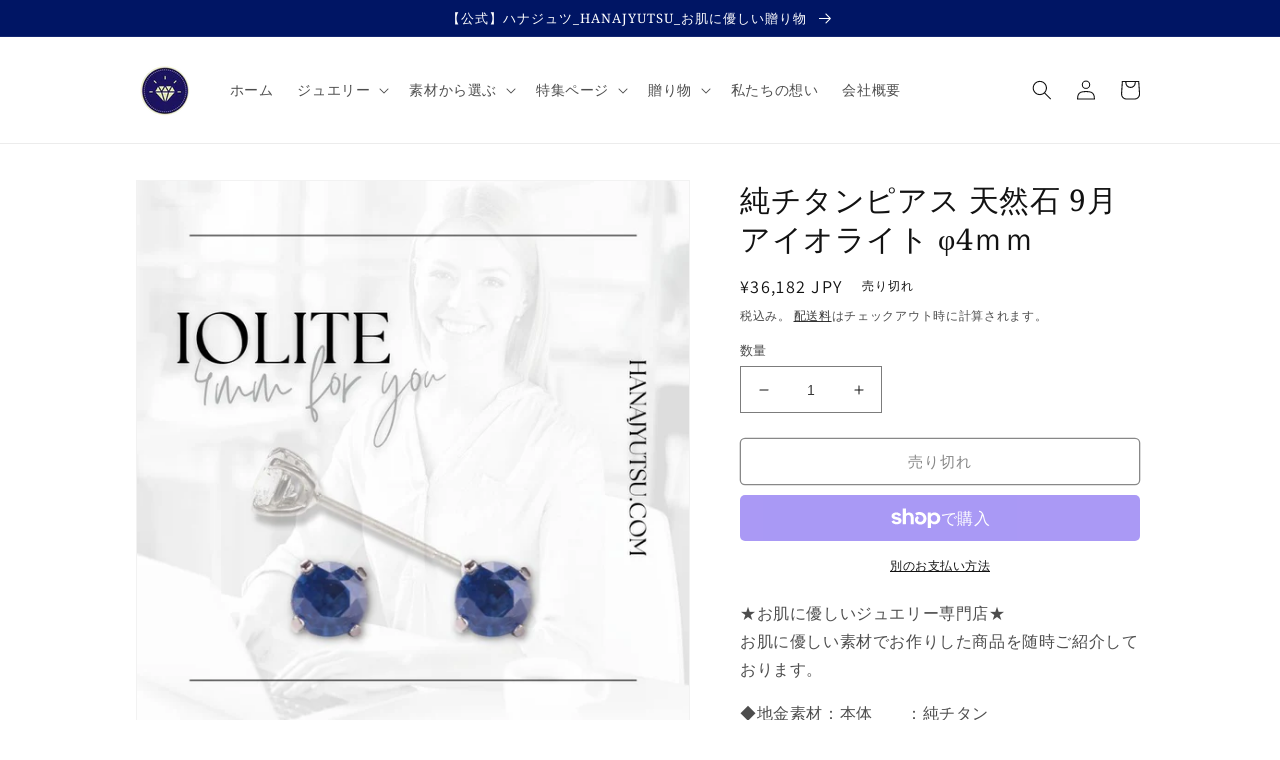

--- FILE ---
content_type: text/html; charset=utf-8
request_url: https://hanajyutsu.store/products/4571533733773
body_size: 34395
content:
<!doctype html>
<html class="no-js" lang="ja">
  <head>
    <meta charset="utf-8">
    <meta http-equiv="X-UA-Compatible" content="IE=edge">
    <meta name="viewport" content="width=device-width,initial-scale=1">
    <meta name="theme-color" content="">
    <link rel="canonical" href="https://hanajyutsu.store/products/4571533733773">
    <link rel="preconnect" href="https://cdn.shopify.com" crossorigin><link rel="icon" type="image/png" href="//hanajyutsu.store/cdn/shop/files/logo_02.png?crop=center&height=32&v=1656737981&width=32"><link rel="preconnect" href="https://fonts.shopifycdn.com" crossorigin><title>
      純チタンピアス 天然石 9月 アイオライト φ4ｍｍ
 &ndash; HANAJYUTSU</title>

    
      <meta name="description" content="★お肌に優しいジュエリー専門店★ お肌に優しい素材でお作りした商品を随時ご紹介しております。 ◆地金素材：本体　　：純チタン 　　　　　　キャッチ：純チタン ◆ポストサイズ：軸太約 0.68ｍｍ 　　　　　　　　軸長約 10ｍｍ ◆ピアストップ 厚み：約4ｍｍ 　ストーン：φ約4ｍｍ １個　天然石アイオライト ------------------------------------------------------------- ご注意）汗をかきやすいとき（夏場や運動時） 　　　　ジュエリーはこまめにお外しください。 　　　　画像 (テキスト) の無断転載・複製は固くお断りいたします。">
    

    

<meta property="og:site_name" content="HANAJYUTSU">
<meta property="og:url" content="https://hanajyutsu.store/products/4571533733773">
<meta property="og:title" content="純チタンピアス 天然石 9月 アイオライト φ4ｍｍ">
<meta property="og:type" content="product">
<meta property="og:description" content="★お肌に優しいジュエリー専門店★ お肌に優しい素材でお作りした商品を随時ご紹介しております。 ◆地金素材：本体　　：純チタン 　　　　　　キャッチ：純チタン ◆ポストサイズ：軸太約 0.68ｍｍ 　　　　　　　　軸長約 10ｍｍ ◆ピアストップ 厚み：約4ｍｍ 　ストーン：φ約4ｍｍ １個　天然石アイオライト ------------------------------------------------------------- ご注意）汗をかきやすいとき（夏場や運動時） 　　　　ジュエリーはこまめにお外しください。 　　　　画像 (テキスト) の無断転載・複製は固くお断りいたします。"><meta property="og:image" content="http://hanajyutsu.store/cdn/shop/products/4571533733773.jpg?v=1662701610">
  <meta property="og:image:secure_url" content="https://hanajyutsu.store/cdn/shop/products/4571533733773.jpg?v=1662701610">
  <meta property="og:image:width" content="800">
  <meta property="og:image:height" content="800"><meta property="og:price:amount" content="36,182">
  <meta property="og:price:currency" content="JPY"><meta name="twitter:site" content="@hanajyutsu1"><meta name="twitter:card" content="summary_large_image">
<meta name="twitter:title" content="純チタンピアス 天然石 9月 アイオライト φ4ｍｍ">
<meta name="twitter:description" content="★お肌に優しいジュエリー専門店★ お肌に優しい素材でお作りした商品を随時ご紹介しております。 ◆地金素材：本体　　：純チタン 　　　　　　キャッチ：純チタン ◆ポストサイズ：軸太約 0.68ｍｍ 　　　　　　　　軸長約 10ｍｍ ◆ピアストップ 厚み：約4ｍｍ 　ストーン：φ約4ｍｍ １個　天然石アイオライト ------------------------------------------------------------- ご注意）汗をかきやすいとき（夏場や運動時） 　　　　ジュエリーはこまめにお外しください。 　　　　画像 (テキスト) の無断転載・複製は固くお断りいたします。">


    <script src="//hanajyutsu.store/cdn/shop/t/2/assets/global.js?v=24850326154503943211655208631" defer="defer"></script>
    <script>window.performance && window.performance.mark && window.performance.mark('shopify.content_for_header.start');</script><meta name="google-site-verification" content="ytO3MuQ7zaiqdNCB-IV07jyOFvRZxYU-YevwsKTq-U0">
<meta id="shopify-digital-wallet" name="shopify-digital-wallet" content="/58675232904/digital_wallets/dialog">
<meta name="shopify-checkout-api-token" content="40f13937cafe82c9d575b0dc1e34bc13">
<meta id="in-context-paypal-metadata" data-shop-id="58675232904" data-venmo-supported="false" data-environment="production" data-locale="ja_JP" data-paypal-v4="true" data-currency="JPY">
<link rel="alternate" type="application/json+oembed" href="https://hanajyutsu.store/products/4571533733773.oembed">
<script async="async" src="/checkouts/internal/preloads.js?locale=ja-JP"></script>
<link rel="preconnect" href="https://shop.app" crossorigin="anonymous">
<script async="async" src="https://shop.app/checkouts/internal/preloads.js?locale=ja-JP&shop_id=58675232904" crossorigin="anonymous"></script>
<script id="apple-pay-shop-capabilities" type="application/json">{"shopId":58675232904,"countryCode":"JP","currencyCode":"JPY","merchantCapabilities":["supports3DS"],"merchantId":"gid:\/\/shopify\/Shop\/58675232904","merchantName":"HANAJYUTSU","requiredBillingContactFields":["postalAddress","email","phone"],"requiredShippingContactFields":["postalAddress","email","phone"],"shippingType":"shipping","supportedNetworks":["visa","masterCard","amex","jcb","discover"],"total":{"type":"pending","label":"HANAJYUTSU","amount":"1.00"},"shopifyPaymentsEnabled":true,"supportsSubscriptions":true}</script>
<script id="shopify-features" type="application/json">{"accessToken":"40f13937cafe82c9d575b0dc1e34bc13","betas":["rich-media-storefront-analytics"],"domain":"hanajyutsu.store","predictiveSearch":false,"shopId":58675232904,"locale":"ja"}</script>
<script>var Shopify = Shopify || {};
Shopify.shop = "hanajyutsu.myshopify.com";
Shopify.locale = "ja";
Shopify.currency = {"active":"JPY","rate":"1.0"};
Shopify.country = "JP";
Shopify.theme = {"name":"Dawn","id":125027123336,"schema_name":"Dawn","schema_version":"5.0.0","theme_store_id":887,"role":"main"};
Shopify.theme.handle = "null";
Shopify.theme.style = {"id":null,"handle":null};
Shopify.cdnHost = "hanajyutsu.store/cdn";
Shopify.routes = Shopify.routes || {};
Shopify.routes.root = "/";</script>
<script type="module">!function(o){(o.Shopify=o.Shopify||{}).modules=!0}(window);</script>
<script>!function(o){function n(){var o=[];function n(){o.push(Array.prototype.slice.apply(arguments))}return n.q=o,n}var t=o.Shopify=o.Shopify||{};t.loadFeatures=n(),t.autoloadFeatures=n()}(window);</script>
<script>
  window.ShopifyPay = window.ShopifyPay || {};
  window.ShopifyPay.apiHost = "shop.app\/pay";
  window.ShopifyPay.redirectState = null;
</script>
<script id="shop-js-analytics" type="application/json">{"pageType":"product"}</script>
<script defer="defer" async type="module" src="//hanajyutsu.store/cdn/shopifycloud/shop-js/modules/v2/client.init-shop-cart-sync_CSE-8ASR.ja.esm.js"></script>
<script defer="defer" async type="module" src="//hanajyutsu.store/cdn/shopifycloud/shop-js/modules/v2/chunk.common_DDD8GOhs.esm.js"></script>
<script defer="defer" async type="module" src="//hanajyutsu.store/cdn/shopifycloud/shop-js/modules/v2/chunk.modal_B6JNj9sU.esm.js"></script>
<script type="module">
  await import("//hanajyutsu.store/cdn/shopifycloud/shop-js/modules/v2/client.init-shop-cart-sync_CSE-8ASR.ja.esm.js");
await import("//hanajyutsu.store/cdn/shopifycloud/shop-js/modules/v2/chunk.common_DDD8GOhs.esm.js");
await import("//hanajyutsu.store/cdn/shopifycloud/shop-js/modules/v2/chunk.modal_B6JNj9sU.esm.js");

  window.Shopify.SignInWithShop?.initShopCartSync?.({"fedCMEnabled":true,"windoidEnabled":true});

</script>
<script>
  window.Shopify = window.Shopify || {};
  if (!window.Shopify.featureAssets) window.Shopify.featureAssets = {};
  window.Shopify.featureAssets['shop-js'] = {"shop-cart-sync":["modules/v2/client.shop-cart-sync_BCoLmxl3.ja.esm.js","modules/v2/chunk.common_DDD8GOhs.esm.js","modules/v2/chunk.modal_B6JNj9sU.esm.js"],"init-fed-cm":["modules/v2/client.init-fed-cm_BUzkuSqB.ja.esm.js","modules/v2/chunk.common_DDD8GOhs.esm.js","modules/v2/chunk.modal_B6JNj9sU.esm.js"],"init-shop-email-lookup-coordinator":["modules/v2/client.init-shop-email-lookup-coordinator_BW32axq4.ja.esm.js","modules/v2/chunk.common_DDD8GOhs.esm.js","modules/v2/chunk.modal_B6JNj9sU.esm.js"],"init-windoid":["modules/v2/client.init-windoid_BvNGLRkF.ja.esm.js","modules/v2/chunk.common_DDD8GOhs.esm.js","modules/v2/chunk.modal_B6JNj9sU.esm.js"],"shop-button":["modules/v2/client.shop-button_CH0XKSrs.ja.esm.js","modules/v2/chunk.common_DDD8GOhs.esm.js","modules/v2/chunk.modal_B6JNj9sU.esm.js"],"shop-cash-offers":["modules/v2/client.shop-cash-offers_DjoQtMHe.ja.esm.js","modules/v2/chunk.common_DDD8GOhs.esm.js","modules/v2/chunk.modal_B6JNj9sU.esm.js"],"shop-toast-manager":["modules/v2/client.shop-toast-manager_B8NLGr5M.ja.esm.js","modules/v2/chunk.common_DDD8GOhs.esm.js","modules/v2/chunk.modal_B6JNj9sU.esm.js"],"init-shop-cart-sync":["modules/v2/client.init-shop-cart-sync_CSE-8ASR.ja.esm.js","modules/v2/chunk.common_DDD8GOhs.esm.js","modules/v2/chunk.modal_B6JNj9sU.esm.js"],"init-customer-accounts-sign-up":["modules/v2/client.init-customer-accounts-sign-up_C-LwrDE-.ja.esm.js","modules/v2/client.shop-login-button_D0X6bVTm.ja.esm.js","modules/v2/chunk.common_DDD8GOhs.esm.js","modules/v2/chunk.modal_B6JNj9sU.esm.js"],"pay-button":["modules/v2/client.pay-button_imCDqct4.ja.esm.js","modules/v2/chunk.common_DDD8GOhs.esm.js","modules/v2/chunk.modal_B6JNj9sU.esm.js"],"init-customer-accounts":["modules/v2/client.init-customer-accounts_CxIJyI-K.ja.esm.js","modules/v2/client.shop-login-button_D0X6bVTm.ja.esm.js","modules/v2/chunk.common_DDD8GOhs.esm.js","modules/v2/chunk.modal_B6JNj9sU.esm.js"],"avatar":["modules/v2/client.avatar_BTnouDA3.ja.esm.js"],"init-shop-for-new-customer-accounts":["modules/v2/client.init-shop-for-new-customer-accounts_DRBL7B82.ja.esm.js","modules/v2/client.shop-login-button_D0X6bVTm.ja.esm.js","modules/v2/chunk.common_DDD8GOhs.esm.js","modules/v2/chunk.modal_B6JNj9sU.esm.js"],"shop-follow-button":["modules/v2/client.shop-follow-button_D610YzXR.ja.esm.js","modules/v2/chunk.common_DDD8GOhs.esm.js","modules/v2/chunk.modal_B6JNj9sU.esm.js"],"checkout-modal":["modules/v2/client.checkout-modal_NhzDspE5.ja.esm.js","modules/v2/chunk.common_DDD8GOhs.esm.js","modules/v2/chunk.modal_B6JNj9sU.esm.js"],"shop-login-button":["modules/v2/client.shop-login-button_D0X6bVTm.ja.esm.js","modules/v2/chunk.common_DDD8GOhs.esm.js","modules/v2/chunk.modal_B6JNj9sU.esm.js"],"lead-capture":["modules/v2/client.lead-capture_pLpCOlEn.ja.esm.js","modules/v2/chunk.common_DDD8GOhs.esm.js","modules/v2/chunk.modal_B6JNj9sU.esm.js"],"shop-login":["modules/v2/client.shop-login_DiHM-Diw.ja.esm.js","modules/v2/chunk.common_DDD8GOhs.esm.js","modules/v2/chunk.modal_B6JNj9sU.esm.js"],"payment-terms":["modules/v2/client.payment-terms_BdLTgEH_.ja.esm.js","modules/v2/chunk.common_DDD8GOhs.esm.js","modules/v2/chunk.modal_B6JNj9sU.esm.js"]};
</script>
<script id="__st">var __st={"a":58675232904,"offset":32400,"reqid":"968e38b4-03c3-4d62-b3d7-c35bfa804068-1769945891","pageurl":"hanajyutsu.store\/products\/4571533733773","u":"18ff8d52ef7b","p":"product","rtyp":"product","rid":6969635176584};</script>
<script>window.ShopifyPaypalV4VisibilityTracking = true;</script>
<script id="captcha-bootstrap">!function(){'use strict';const t='contact',e='account',n='new_comment',o=[[t,t],['blogs',n],['comments',n],[t,'customer']],c=[[e,'customer_login'],[e,'guest_login'],[e,'recover_customer_password'],[e,'create_customer']],r=t=>t.map((([t,e])=>`form[action*='/${t}']:not([data-nocaptcha='true']) input[name='form_type'][value='${e}']`)).join(','),a=t=>()=>t?[...document.querySelectorAll(t)].map((t=>t.form)):[];function s(){const t=[...o],e=r(t);return a(e)}const i='password',u='form_key',d=['recaptcha-v3-token','g-recaptcha-response','h-captcha-response',i],f=()=>{try{return window.sessionStorage}catch{return}},m='__shopify_v',_=t=>t.elements[u];function p(t,e,n=!1){try{const o=window.sessionStorage,c=JSON.parse(o.getItem(e)),{data:r}=function(t){const{data:e,action:n}=t;return t[m]||n?{data:e,action:n}:{data:t,action:n}}(c);for(const[e,n]of Object.entries(r))t.elements[e]&&(t.elements[e].value=n);n&&o.removeItem(e)}catch(o){console.error('form repopulation failed',{error:o})}}const l='form_type',E='cptcha';function T(t){t.dataset[E]=!0}const w=window,h=w.document,L='Shopify',v='ce_forms',y='captcha';let A=!1;((t,e)=>{const n=(g='f06e6c50-85a8-45c8-87d0-21a2b65856fe',I='https://cdn.shopify.com/shopifycloud/storefront-forms-hcaptcha/ce_storefront_forms_captcha_hcaptcha.v1.5.2.iife.js',D={infoText:'hCaptchaによる保護',privacyText:'プライバシー',termsText:'利用規約'},(t,e,n)=>{const o=w[L][v],c=o.bindForm;if(c)return c(t,g,e,D).then(n);var r;o.q.push([[t,g,e,D],n]),r=I,A||(h.body.append(Object.assign(h.createElement('script'),{id:'captcha-provider',async:!0,src:r})),A=!0)});var g,I,D;w[L]=w[L]||{},w[L][v]=w[L][v]||{},w[L][v].q=[],w[L][y]=w[L][y]||{},w[L][y].protect=function(t,e){n(t,void 0,e),T(t)},Object.freeze(w[L][y]),function(t,e,n,w,h,L){const[v,y,A,g]=function(t,e,n){const i=e?o:[],u=t?c:[],d=[...i,...u],f=r(d),m=r(i),_=r(d.filter((([t,e])=>n.includes(e))));return[a(f),a(m),a(_),s()]}(w,h,L),I=t=>{const e=t.target;return e instanceof HTMLFormElement?e:e&&e.form},D=t=>v().includes(t);t.addEventListener('submit',(t=>{const e=I(t);if(!e)return;const n=D(e)&&!e.dataset.hcaptchaBound&&!e.dataset.recaptchaBound,o=_(e),c=g().includes(e)&&(!o||!o.value);(n||c)&&t.preventDefault(),c&&!n&&(function(t){try{if(!f())return;!function(t){const e=f();if(!e)return;const n=_(t);if(!n)return;const o=n.value;o&&e.removeItem(o)}(t);const e=Array.from(Array(32),(()=>Math.random().toString(36)[2])).join('');!function(t,e){_(t)||t.append(Object.assign(document.createElement('input'),{type:'hidden',name:u})),t.elements[u].value=e}(t,e),function(t,e){const n=f();if(!n)return;const o=[...t.querySelectorAll(`input[type='${i}']`)].map((({name:t})=>t)),c=[...d,...o],r={};for(const[a,s]of new FormData(t).entries())c.includes(a)||(r[a]=s);n.setItem(e,JSON.stringify({[m]:1,action:t.action,data:r}))}(t,e)}catch(e){console.error('failed to persist form',e)}}(e),e.submit())}));const S=(t,e)=>{t&&!t.dataset[E]&&(n(t,e.some((e=>e===t))),T(t))};for(const o of['focusin','change'])t.addEventListener(o,(t=>{const e=I(t);D(e)&&S(e,y())}));const B=e.get('form_key'),M=e.get(l),P=B&&M;t.addEventListener('DOMContentLoaded',(()=>{const t=y();if(P)for(const e of t)e.elements[l].value===M&&p(e,B);[...new Set([...A(),...v().filter((t=>'true'===t.dataset.shopifyCaptcha))])].forEach((e=>S(e,t)))}))}(h,new URLSearchParams(w.location.search),n,t,e,['guest_login'])})(!0,!0)}();</script>
<script integrity="sha256-4kQ18oKyAcykRKYeNunJcIwy7WH5gtpwJnB7kiuLZ1E=" data-source-attribution="shopify.loadfeatures" defer="defer" src="//hanajyutsu.store/cdn/shopifycloud/storefront/assets/storefront/load_feature-a0a9edcb.js" crossorigin="anonymous"></script>
<script crossorigin="anonymous" defer="defer" src="//hanajyutsu.store/cdn/shopifycloud/storefront/assets/shopify_pay/storefront-65b4c6d7.js?v=20250812"></script>
<script data-source-attribution="shopify.dynamic_checkout.dynamic.init">var Shopify=Shopify||{};Shopify.PaymentButton=Shopify.PaymentButton||{isStorefrontPortableWallets:!0,init:function(){window.Shopify.PaymentButton.init=function(){};var t=document.createElement("script");t.src="https://hanajyutsu.store/cdn/shopifycloud/portable-wallets/latest/portable-wallets.ja.js",t.type="module",document.head.appendChild(t)}};
</script>
<script data-source-attribution="shopify.dynamic_checkout.buyer_consent">
  function portableWalletsHideBuyerConsent(e){var t=document.getElementById("shopify-buyer-consent"),n=document.getElementById("shopify-subscription-policy-button");t&&n&&(t.classList.add("hidden"),t.setAttribute("aria-hidden","true"),n.removeEventListener("click",e))}function portableWalletsShowBuyerConsent(e){var t=document.getElementById("shopify-buyer-consent"),n=document.getElementById("shopify-subscription-policy-button");t&&n&&(t.classList.remove("hidden"),t.removeAttribute("aria-hidden"),n.addEventListener("click",e))}window.Shopify?.PaymentButton&&(window.Shopify.PaymentButton.hideBuyerConsent=portableWalletsHideBuyerConsent,window.Shopify.PaymentButton.showBuyerConsent=portableWalletsShowBuyerConsent);
</script>
<script>
  function portableWalletsCleanup(e){e&&e.src&&console.error("Failed to load portable wallets script "+e.src);var t=document.querySelectorAll("shopify-accelerated-checkout .shopify-payment-button__skeleton, shopify-accelerated-checkout-cart .wallet-cart-button__skeleton"),e=document.getElementById("shopify-buyer-consent");for(let e=0;e<t.length;e++)t[e].remove();e&&e.remove()}function portableWalletsNotLoadedAsModule(e){e instanceof ErrorEvent&&"string"==typeof e.message&&e.message.includes("import.meta")&&"string"==typeof e.filename&&e.filename.includes("portable-wallets")&&(window.removeEventListener("error",portableWalletsNotLoadedAsModule),window.Shopify.PaymentButton.failedToLoad=e,"loading"===document.readyState?document.addEventListener("DOMContentLoaded",window.Shopify.PaymentButton.init):window.Shopify.PaymentButton.init())}window.addEventListener("error",portableWalletsNotLoadedAsModule);
</script>

<script type="module" src="https://hanajyutsu.store/cdn/shopifycloud/portable-wallets/latest/portable-wallets.ja.js" onError="portableWalletsCleanup(this)" crossorigin="anonymous"></script>
<script nomodule>
  document.addEventListener("DOMContentLoaded", portableWalletsCleanup);
</script>

<link id="shopify-accelerated-checkout-styles" rel="stylesheet" media="screen" href="https://hanajyutsu.store/cdn/shopifycloud/portable-wallets/latest/accelerated-checkout-backwards-compat.css" crossorigin="anonymous">
<style id="shopify-accelerated-checkout-cart">
        #shopify-buyer-consent {
  margin-top: 1em;
  display: inline-block;
  width: 100%;
}

#shopify-buyer-consent.hidden {
  display: none;
}

#shopify-subscription-policy-button {
  background: none;
  border: none;
  padding: 0;
  text-decoration: underline;
  font-size: inherit;
  cursor: pointer;
}

#shopify-subscription-policy-button::before {
  box-shadow: none;
}

      </style>
<script id="sections-script" data-sections="product-recommendations,header,footer" defer="defer" src="//hanajyutsu.store/cdn/shop/t/2/compiled_assets/scripts.js?v=214"></script>
<script>window.performance && window.performance.mark && window.performance.mark('shopify.content_for_header.end');</script>


    <style data-shopify>
      @font-face {
  font-family: Assistant;
  font-weight: 400;
  font-style: normal;
  font-display: swap;
  src: url("//hanajyutsu.store/cdn/fonts/assistant/assistant_n4.9120912a469cad1cc292572851508ca49d12e768.woff2") format("woff2"),
       url("//hanajyutsu.store/cdn/fonts/assistant/assistant_n4.6e9875ce64e0fefcd3f4446b7ec9036b3ddd2985.woff") format("woff");
}

      @font-face {
  font-family: Assistant;
  font-weight: 700;
  font-style: normal;
  font-display: swap;
  src: url("//hanajyutsu.store/cdn/fonts/assistant/assistant_n7.bf44452348ec8b8efa3aa3068825305886b1c83c.woff2") format("woff2"),
       url("//hanajyutsu.store/cdn/fonts/assistant/assistant_n7.0c887fee83f6b3bda822f1150b912c72da0f7b64.woff") format("woff");
}

      
      
      @font-face {
  font-family: "Noto Serif";
  font-weight: 400;
  font-style: normal;
  font-display: swap;
  src: url("//hanajyutsu.store/cdn/fonts/noto_serif/notoserif_n4.157efcc933874b41c43d5a6a81253eedd9845384.woff2") format("woff2"),
       url("//hanajyutsu.store/cdn/fonts/noto_serif/notoserif_n4.e95a8b0e448c8154cafc9526753c78ba0f8e894e.woff") format("woff");
}


      :root {
        --font-body-family: Assistant, sans-serif;
        --font-body-style: normal;
        --font-body-weight: 400;
        --font-body-weight-bold: 700;

        --font-heading-family: "Noto Serif", serif;
        --font-heading-style: normal;
        --font-heading-weight: 400;

        --font-body-scale: 1.0;
        --font-heading-scale: 1.0;

        --color-base-text: 18, 18, 18;
        --color-shadow: 18, 18, 18;
        --color-base-background-1: 255, 255, 255;
        --color-base-background-2: 243, 243, 243;
        --color-base-solid-button-labels: 255, 255, 255;
        --color-base-outline-button-labels: 18, 18, 18;
        --color-base-accent-1: 0, 21, 100;
        --color-base-accent-2: 0, 21, 100;
        --payment-terms-background-color: #ffffff;

        --gradient-base-background-1: #ffffff;
        --gradient-base-background-2: #f3f3f3;
        --gradient-base-accent-1: #001564;
        --gradient-base-accent-2: #001564;

        --media-padding: px;
        --media-border-opacity: 0.05;
        --media-border-width: 1px;
        --media-radius: 0px;
        --media-shadow-opacity: 0.0;
        --media-shadow-horizontal-offset: 0px;
        --media-shadow-vertical-offset: 4px;
        --media-shadow-blur-radius: 5px;

        --page-width: 110rem;
        --page-width-margin: 0rem;

        --card-image-padding: 0.0rem;
        --card-corner-radius: 0.0rem;
        --card-text-alignment: left;
        --card-border-width: 0.0rem;
        --card-border-opacity: 0.1;
        --card-shadow-opacity: 0.0;
        --card-shadow-horizontal-offset: 0.0rem;
        --card-shadow-vertical-offset: 0.4rem;
        --card-shadow-blur-radius: 0.5rem;

        --badge-corner-radius: 4.0rem;

        --popup-border-width: 1px;
        --popup-border-opacity: 0.1;
        --popup-corner-radius: 0px;
        --popup-shadow-opacity: 0.0;
        --popup-shadow-horizontal-offset: 0px;
        --popup-shadow-vertical-offset: 4px;
        --popup-shadow-blur-radius: 5px;

        --drawer-border-width: 1px;
        --drawer-border-opacity: 0.1;
        --drawer-shadow-opacity: 0.0;
        --drawer-shadow-horizontal-offset: 0px;
        --drawer-shadow-vertical-offset: 4px;
        --drawer-shadow-blur-radius: 5px;

        --spacing-sections-desktop: 0px;
        --spacing-sections-mobile: 0px;

        --grid-desktop-vertical-spacing: 8px;
        --grid-desktop-horizontal-spacing: 8px;
        --grid-mobile-vertical-spacing: 4px;
        --grid-mobile-horizontal-spacing: 4px;

        --text-boxes-border-opacity: 0.1;
        --text-boxes-border-width: 0px;
        --text-boxes-radius: 0px;
        --text-boxes-shadow-opacity: 0.0;
        --text-boxes-shadow-horizontal-offset: 0px;
        --text-boxes-shadow-vertical-offset: 4px;
        --text-boxes-shadow-blur-radius: 5px;

        --buttons-radius: 4px;
        --buttons-radius-outset: 5px;
        --buttons-border-width: 1px;
        --buttons-border-opacity: 1.0;
        --buttons-shadow-opacity: 0.0;
        --buttons-shadow-horizontal-offset: 0px;
        --buttons-shadow-vertical-offset: 4px;
        --buttons-shadow-blur-radius: 5px;
        --buttons-border-offset: 0.3px;

        --inputs-radius: 0px;
        --inputs-border-width: 1px;
        --inputs-border-opacity: 0.55;
        --inputs-shadow-opacity: 0.0;
        --inputs-shadow-horizontal-offset: 0px;
        --inputs-margin-offset: 0px;
        --inputs-shadow-vertical-offset: 4px;
        --inputs-shadow-blur-radius: 5px;
        --inputs-radius-outset: 0px;

        --variant-pills-radius: 40px;
        --variant-pills-border-width: 1px;
        --variant-pills-border-opacity: 0.55;
        --variant-pills-shadow-opacity: 0.0;
        --variant-pills-shadow-horizontal-offset: 0px;
        --variant-pills-shadow-vertical-offset: 4px;
        --variant-pills-shadow-blur-radius: 5px;
      }

      *,
      *::before,
      *::after {
        box-sizing: inherit;
      }

      html {
        box-sizing: border-box;
        font-size: calc(var(--font-body-scale) * 62.5%);
        height: 100%;
      }

      body {
        display: grid;
        grid-template-rows: auto auto 1fr auto;
        grid-template-columns: 100%;
        min-height: 100%;
        margin: 0;
        font-size: 1.5rem;
        letter-spacing: 0.06rem;
        line-height: calc(1 + 0.8 / var(--font-body-scale));
        font-family: var(--font-body-family);
        font-style: var(--font-body-style);
        font-weight: var(--font-body-weight);
      }

      @media screen and (min-width: 750px) {
        body {
          font-size: 1.6rem;
        }
      }
    </style>

    <link href="//hanajyutsu.store/cdn/shop/t/2/assets/base.css?v=123951876436952094411658568441" rel="stylesheet" type="text/css" media="all" />
<link rel="preload" as="font" href="//hanajyutsu.store/cdn/fonts/assistant/assistant_n4.9120912a469cad1cc292572851508ca49d12e768.woff2" type="font/woff2" crossorigin><link rel="preload" as="font" href="//hanajyutsu.store/cdn/fonts/noto_serif/notoserif_n4.157efcc933874b41c43d5a6a81253eedd9845384.woff2" type="font/woff2" crossorigin><link rel="stylesheet" href="//hanajyutsu.store/cdn/shop/t/2/assets/component-predictive-search.css?v=165644661289088488651655208627" media="print" onload="this.media='all'"><script>document.documentElement.className = document.documentElement.className.replace('no-js', 'js');
    if (Shopify.designMode) {
      document.documentElement.classList.add('shopify-design-mode');
    }
    </script>
  <link href="https://monorail-edge.shopifysvc.com" rel="dns-prefetch">
<script>(function(){if ("sendBeacon" in navigator && "performance" in window) {try {var session_token_from_headers = performance.getEntriesByType('navigation')[0].serverTiming.find(x => x.name == '_s').description;} catch {var session_token_from_headers = undefined;}var session_cookie_matches = document.cookie.match(/_shopify_s=([^;]*)/);var session_token_from_cookie = session_cookie_matches && session_cookie_matches.length === 2 ? session_cookie_matches[1] : "";var session_token = session_token_from_headers || session_token_from_cookie || "";function handle_abandonment_event(e) {var entries = performance.getEntries().filter(function(entry) {return /monorail-edge.shopifysvc.com/.test(entry.name);});if (!window.abandonment_tracked && entries.length === 0) {window.abandonment_tracked = true;var currentMs = Date.now();var navigation_start = performance.timing.navigationStart;var payload = {shop_id: 58675232904,url: window.location.href,navigation_start,duration: currentMs - navigation_start,session_token,page_type: "product"};window.navigator.sendBeacon("https://monorail-edge.shopifysvc.com/v1/produce", JSON.stringify({schema_id: "online_store_buyer_site_abandonment/1.1",payload: payload,metadata: {event_created_at_ms: currentMs,event_sent_at_ms: currentMs}}));}}window.addEventListener('pagehide', handle_abandonment_event);}}());</script>
<script id="web-pixels-manager-setup">(function e(e,d,r,n,o){if(void 0===o&&(o={}),!Boolean(null===(a=null===(i=window.Shopify)||void 0===i?void 0:i.analytics)||void 0===a?void 0:a.replayQueue)){var i,a;window.Shopify=window.Shopify||{};var t=window.Shopify;t.analytics=t.analytics||{};var s=t.analytics;s.replayQueue=[],s.publish=function(e,d,r){return s.replayQueue.push([e,d,r]),!0};try{self.performance.mark("wpm:start")}catch(e){}var l=function(){var e={modern:/Edge?\/(1{2}[4-9]|1[2-9]\d|[2-9]\d{2}|\d{4,})\.\d+(\.\d+|)|Firefox\/(1{2}[4-9]|1[2-9]\d|[2-9]\d{2}|\d{4,})\.\d+(\.\d+|)|Chrom(ium|e)\/(9{2}|\d{3,})\.\d+(\.\d+|)|(Maci|X1{2}).+ Version\/(15\.\d+|(1[6-9]|[2-9]\d|\d{3,})\.\d+)([,.]\d+|)( \(\w+\)|)( Mobile\/\w+|) Safari\/|Chrome.+OPR\/(9{2}|\d{3,})\.\d+\.\d+|(CPU[ +]OS|iPhone[ +]OS|CPU[ +]iPhone|CPU IPhone OS|CPU iPad OS)[ +]+(15[._]\d+|(1[6-9]|[2-9]\d|\d{3,})[._]\d+)([._]\d+|)|Android:?[ /-](13[3-9]|1[4-9]\d|[2-9]\d{2}|\d{4,})(\.\d+|)(\.\d+|)|Android.+Firefox\/(13[5-9]|1[4-9]\d|[2-9]\d{2}|\d{4,})\.\d+(\.\d+|)|Android.+Chrom(ium|e)\/(13[3-9]|1[4-9]\d|[2-9]\d{2}|\d{4,})\.\d+(\.\d+|)|SamsungBrowser\/([2-9]\d|\d{3,})\.\d+/,legacy:/Edge?\/(1[6-9]|[2-9]\d|\d{3,})\.\d+(\.\d+|)|Firefox\/(5[4-9]|[6-9]\d|\d{3,})\.\d+(\.\d+|)|Chrom(ium|e)\/(5[1-9]|[6-9]\d|\d{3,})\.\d+(\.\d+|)([\d.]+$|.*Safari\/(?![\d.]+ Edge\/[\d.]+$))|(Maci|X1{2}).+ Version\/(10\.\d+|(1[1-9]|[2-9]\d|\d{3,})\.\d+)([,.]\d+|)( \(\w+\)|)( Mobile\/\w+|) Safari\/|Chrome.+OPR\/(3[89]|[4-9]\d|\d{3,})\.\d+\.\d+|(CPU[ +]OS|iPhone[ +]OS|CPU[ +]iPhone|CPU IPhone OS|CPU iPad OS)[ +]+(10[._]\d+|(1[1-9]|[2-9]\d|\d{3,})[._]\d+)([._]\d+|)|Android:?[ /-](13[3-9]|1[4-9]\d|[2-9]\d{2}|\d{4,})(\.\d+|)(\.\d+|)|Mobile Safari.+OPR\/([89]\d|\d{3,})\.\d+\.\d+|Android.+Firefox\/(13[5-9]|1[4-9]\d|[2-9]\d{2}|\d{4,})\.\d+(\.\d+|)|Android.+Chrom(ium|e)\/(13[3-9]|1[4-9]\d|[2-9]\d{2}|\d{4,})\.\d+(\.\d+|)|Android.+(UC? ?Browser|UCWEB|U3)[ /]?(15\.([5-9]|\d{2,})|(1[6-9]|[2-9]\d|\d{3,})\.\d+)\.\d+|SamsungBrowser\/(5\.\d+|([6-9]|\d{2,})\.\d+)|Android.+MQ{2}Browser\/(14(\.(9|\d{2,})|)|(1[5-9]|[2-9]\d|\d{3,})(\.\d+|))(\.\d+|)|K[Aa][Ii]OS\/(3\.\d+|([4-9]|\d{2,})\.\d+)(\.\d+|)/},d=e.modern,r=e.legacy,n=navigator.userAgent;return n.match(d)?"modern":n.match(r)?"legacy":"unknown"}(),u="modern"===l?"modern":"legacy",c=(null!=n?n:{modern:"",legacy:""})[u],f=function(e){return[e.baseUrl,"/wpm","/b",e.hashVersion,"modern"===e.buildTarget?"m":"l",".js"].join("")}({baseUrl:d,hashVersion:r,buildTarget:u}),m=function(e){var d=e.version,r=e.bundleTarget,n=e.surface,o=e.pageUrl,i=e.monorailEndpoint;return{emit:function(e){var a=e.status,t=e.errorMsg,s=(new Date).getTime(),l=JSON.stringify({metadata:{event_sent_at_ms:s},events:[{schema_id:"web_pixels_manager_load/3.1",payload:{version:d,bundle_target:r,page_url:o,status:a,surface:n,error_msg:t},metadata:{event_created_at_ms:s}}]});if(!i)return console&&console.warn&&console.warn("[Web Pixels Manager] No Monorail endpoint provided, skipping logging."),!1;try{return self.navigator.sendBeacon.bind(self.navigator)(i,l)}catch(e){}var u=new XMLHttpRequest;try{return u.open("POST",i,!0),u.setRequestHeader("Content-Type","text/plain"),u.send(l),!0}catch(e){return console&&console.warn&&console.warn("[Web Pixels Manager] Got an unhandled error while logging to Monorail."),!1}}}}({version:r,bundleTarget:l,surface:e.surface,pageUrl:self.location.href,monorailEndpoint:e.monorailEndpoint});try{o.browserTarget=l,function(e){var d=e.src,r=e.async,n=void 0===r||r,o=e.onload,i=e.onerror,a=e.sri,t=e.scriptDataAttributes,s=void 0===t?{}:t,l=document.createElement("script"),u=document.querySelector("head"),c=document.querySelector("body");if(l.async=n,l.src=d,a&&(l.integrity=a,l.crossOrigin="anonymous"),s)for(var f in s)if(Object.prototype.hasOwnProperty.call(s,f))try{l.dataset[f]=s[f]}catch(e){}if(o&&l.addEventListener("load",o),i&&l.addEventListener("error",i),u)u.appendChild(l);else{if(!c)throw new Error("Did not find a head or body element to append the script");c.appendChild(l)}}({src:f,async:!0,onload:function(){if(!function(){var e,d;return Boolean(null===(d=null===(e=window.Shopify)||void 0===e?void 0:e.analytics)||void 0===d?void 0:d.initialized)}()){var d=window.webPixelsManager.init(e)||void 0;if(d){var r=window.Shopify.analytics;r.replayQueue.forEach((function(e){var r=e[0],n=e[1],o=e[2];d.publishCustomEvent(r,n,o)})),r.replayQueue=[],r.publish=d.publishCustomEvent,r.visitor=d.visitor,r.initialized=!0}}},onerror:function(){return m.emit({status:"failed",errorMsg:"".concat(f," has failed to load")})},sri:function(e){var d=/^sha384-[A-Za-z0-9+/=]+$/;return"string"==typeof e&&d.test(e)}(c)?c:"",scriptDataAttributes:o}),m.emit({status:"loading"})}catch(e){m.emit({status:"failed",errorMsg:(null==e?void 0:e.message)||"Unknown error"})}}})({shopId: 58675232904,storefrontBaseUrl: "https://hanajyutsu.store",extensionsBaseUrl: "https://extensions.shopifycdn.com/cdn/shopifycloud/web-pixels-manager",monorailEndpoint: "https://monorail-edge.shopifysvc.com/unstable/produce_batch",surface: "storefront-renderer",enabledBetaFlags: ["2dca8a86"],webPixelsConfigList: [{"id":"464257160","configuration":"{\"config\":\"{\\\"pixel_id\\\":\\\"GT-TNFSVQ8\\\",\\\"target_country\\\":\\\"JP\\\",\\\"gtag_events\\\":[{\\\"type\\\":\\\"purchase\\\",\\\"action_label\\\":\\\"MC-795SDSDXWN\\\"},{\\\"type\\\":\\\"page_view\\\",\\\"action_label\\\":\\\"MC-795SDSDXWN\\\"},{\\\"type\\\":\\\"view_item\\\",\\\"action_label\\\":\\\"MC-795SDSDXWN\\\"}],\\\"enable_monitoring_mode\\\":false}\"}","eventPayloadVersion":"v1","runtimeContext":"OPEN","scriptVersion":"b2a88bafab3e21179ed38636efcd8a93","type":"APP","apiClientId":1780363,"privacyPurposes":[],"dataSharingAdjustments":{"protectedCustomerApprovalScopes":["read_customer_address","read_customer_email","read_customer_name","read_customer_personal_data","read_customer_phone"]}},{"id":"shopify-app-pixel","configuration":"{}","eventPayloadVersion":"v1","runtimeContext":"STRICT","scriptVersion":"0450","apiClientId":"shopify-pixel","type":"APP","privacyPurposes":["ANALYTICS","MARKETING"]},{"id":"shopify-custom-pixel","eventPayloadVersion":"v1","runtimeContext":"LAX","scriptVersion":"0450","apiClientId":"shopify-pixel","type":"CUSTOM","privacyPurposes":["ANALYTICS","MARKETING"]}],isMerchantRequest: false,initData: {"shop":{"name":"HANAJYUTSU","paymentSettings":{"currencyCode":"JPY"},"myshopifyDomain":"hanajyutsu.myshopify.com","countryCode":"JP","storefrontUrl":"https:\/\/hanajyutsu.store"},"customer":null,"cart":null,"checkout":null,"productVariants":[{"price":{"amount":36182.0,"currencyCode":"JPY"},"product":{"title":"純チタンピアス 天然石 9月 アイオライト φ4ｍｍ","vendor":"HANAJYUTSU","id":"6969635176584","untranslatedTitle":"純チタンピアス 天然石 9月 アイオライト φ4ｍｍ","url":"\/products\/4571533733773","type":"チタン"},"id":"40529216536712","image":{"src":"\/\/hanajyutsu.store\/cdn\/shop\/products\/4571533733773.jpg?v=1662701610"},"sku":"4571533733773","title":"Default Title","untranslatedTitle":"Default Title"}],"purchasingCompany":null},},"https://hanajyutsu.store/cdn","1d2a099fw23dfb22ep557258f5m7a2edbae",{"modern":"","legacy":""},{"shopId":"58675232904","storefrontBaseUrl":"https:\/\/hanajyutsu.store","extensionBaseUrl":"https:\/\/extensions.shopifycdn.com\/cdn\/shopifycloud\/web-pixels-manager","surface":"storefront-renderer","enabledBetaFlags":"[\"2dca8a86\"]","isMerchantRequest":"false","hashVersion":"1d2a099fw23dfb22ep557258f5m7a2edbae","publish":"custom","events":"[[\"page_viewed\",{}],[\"product_viewed\",{\"productVariant\":{\"price\":{\"amount\":36182.0,\"currencyCode\":\"JPY\"},\"product\":{\"title\":\"純チタンピアス 天然石 9月 アイオライト φ4ｍｍ\",\"vendor\":\"HANAJYUTSU\",\"id\":\"6969635176584\",\"untranslatedTitle\":\"純チタンピアス 天然石 9月 アイオライト φ4ｍｍ\",\"url\":\"\/products\/4571533733773\",\"type\":\"チタン\"},\"id\":\"40529216536712\",\"image\":{\"src\":\"\/\/hanajyutsu.store\/cdn\/shop\/products\/4571533733773.jpg?v=1662701610\"},\"sku\":\"4571533733773\",\"title\":\"Default Title\",\"untranslatedTitle\":\"Default Title\"}}]]"});</script><script>
  window.ShopifyAnalytics = window.ShopifyAnalytics || {};
  window.ShopifyAnalytics.meta = window.ShopifyAnalytics.meta || {};
  window.ShopifyAnalytics.meta.currency = 'JPY';
  var meta = {"product":{"id":6969635176584,"gid":"gid:\/\/shopify\/Product\/6969635176584","vendor":"HANAJYUTSU","type":"チタン","handle":"4571533733773","variants":[{"id":40529216536712,"price":3618200,"name":"純チタンピアス 天然石 9月 アイオライト φ4ｍｍ","public_title":null,"sku":"4571533733773"}],"remote":false},"page":{"pageType":"product","resourceType":"product","resourceId":6969635176584,"requestId":"968e38b4-03c3-4d62-b3d7-c35bfa804068-1769945891"}};
  for (var attr in meta) {
    window.ShopifyAnalytics.meta[attr] = meta[attr];
  }
</script>
<script class="analytics">
  (function () {
    var customDocumentWrite = function(content) {
      var jquery = null;

      if (window.jQuery) {
        jquery = window.jQuery;
      } else if (window.Checkout && window.Checkout.$) {
        jquery = window.Checkout.$;
      }

      if (jquery) {
        jquery('body').append(content);
      }
    };

    var hasLoggedConversion = function(token) {
      if (token) {
        return document.cookie.indexOf('loggedConversion=' + token) !== -1;
      }
      return false;
    }

    var setCookieIfConversion = function(token) {
      if (token) {
        var twoMonthsFromNow = new Date(Date.now());
        twoMonthsFromNow.setMonth(twoMonthsFromNow.getMonth() + 2);

        document.cookie = 'loggedConversion=' + token + '; expires=' + twoMonthsFromNow;
      }
    }

    var trekkie = window.ShopifyAnalytics.lib = window.trekkie = window.trekkie || [];
    if (trekkie.integrations) {
      return;
    }
    trekkie.methods = [
      'identify',
      'page',
      'ready',
      'track',
      'trackForm',
      'trackLink'
    ];
    trekkie.factory = function(method) {
      return function() {
        var args = Array.prototype.slice.call(arguments);
        args.unshift(method);
        trekkie.push(args);
        return trekkie;
      };
    };
    for (var i = 0; i < trekkie.methods.length; i++) {
      var key = trekkie.methods[i];
      trekkie[key] = trekkie.factory(key);
    }
    trekkie.load = function(config) {
      trekkie.config = config || {};
      trekkie.config.initialDocumentCookie = document.cookie;
      var first = document.getElementsByTagName('script')[0];
      var script = document.createElement('script');
      script.type = 'text/javascript';
      script.onerror = function(e) {
        var scriptFallback = document.createElement('script');
        scriptFallback.type = 'text/javascript';
        scriptFallback.onerror = function(error) {
                var Monorail = {
      produce: function produce(monorailDomain, schemaId, payload) {
        var currentMs = new Date().getTime();
        var event = {
          schema_id: schemaId,
          payload: payload,
          metadata: {
            event_created_at_ms: currentMs,
            event_sent_at_ms: currentMs
          }
        };
        return Monorail.sendRequest("https://" + monorailDomain + "/v1/produce", JSON.stringify(event));
      },
      sendRequest: function sendRequest(endpointUrl, payload) {
        // Try the sendBeacon API
        if (window && window.navigator && typeof window.navigator.sendBeacon === 'function' && typeof window.Blob === 'function' && !Monorail.isIos12()) {
          var blobData = new window.Blob([payload], {
            type: 'text/plain'
          });

          if (window.navigator.sendBeacon(endpointUrl, blobData)) {
            return true;
          } // sendBeacon was not successful

        } // XHR beacon

        var xhr = new XMLHttpRequest();

        try {
          xhr.open('POST', endpointUrl);
          xhr.setRequestHeader('Content-Type', 'text/plain');
          xhr.send(payload);
        } catch (e) {
          console.log(e);
        }

        return false;
      },
      isIos12: function isIos12() {
        return window.navigator.userAgent.lastIndexOf('iPhone; CPU iPhone OS 12_') !== -1 || window.navigator.userAgent.lastIndexOf('iPad; CPU OS 12_') !== -1;
      }
    };
    Monorail.produce('monorail-edge.shopifysvc.com',
      'trekkie_storefront_load_errors/1.1',
      {shop_id: 58675232904,
      theme_id: 125027123336,
      app_name: "storefront",
      context_url: window.location.href,
      source_url: "//hanajyutsu.store/cdn/s/trekkie.storefront.c59ea00e0474b293ae6629561379568a2d7c4bba.min.js"});

        };
        scriptFallback.async = true;
        scriptFallback.src = '//hanajyutsu.store/cdn/s/trekkie.storefront.c59ea00e0474b293ae6629561379568a2d7c4bba.min.js';
        first.parentNode.insertBefore(scriptFallback, first);
      };
      script.async = true;
      script.src = '//hanajyutsu.store/cdn/s/trekkie.storefront.c59ea00e0474b293ae6629561379568a2d7c4bba.min.js';
      first.parentNode.insertBefore(script, first);
    };
    trekkie.load(
      {"Trekkie":{"appName":"storefront","development":false,"defaultAttributes":{"shopId":58675232904,"isMerchantRequest":null,"themeId":125027123336,"themeCityHash":"8481040999036901419","contentLanguage":"ja","currency":"JPY","eventMetadataId":"fe871be6-ef25-4808-ac5b-cc4f93d08c26"},"isServerSideCookieWritingEnabled":true,"monorailRegion":"shop_domain","enabledBetaFlags":["65f19447","b5387b81"]},"Session Attribution":{},"S2S":{"facebookCapiEnabled":false,"source":"trekkie-storefront-renderer","apiClientId":580111}}
    );

    var loaded = false;
    trekkie.ready(function() {
      if (loaded) return;
      loaded = true;

      window.ShopifyAnalytics.lib = window.trekkie;

      var originalDocumentWrite = document.write;
      document.write = customDocumentWrite;
      try { window.ShopifyAnalytics.merchantGoogleAnalytics.call(this); } catch(error) {};
      document.write = originalDocumentWrite;

      window.ShopifyAnalytics.lib.page(null,{"pageType":"product","resourceType":"product","resourceId":6969635176584,"requestId":"968e38b4-03c3-4d62-b3d7-c35bfa804068-1769945891","shopifyEmitted":true});

      var match = window.location.pathname.match(/checkouts\/(.+)\/(thank_you|post_purchase)/)
      var token = match? match[1]: undefined;
      if (!hasLoggedConversion(token)) {
        setCookieIfConversion(token);
        window.ShopifyAnalytics.lib.track("Viewed Product",{"currency":"JPY","variantId":40529216536712,"productId":6969635176584,"productGid":"gid:\/\/shopify\/Product\/6969635176584","name":"純チタンピアス 天然石 9月 アイオライト φ4ｍｍ","price":"36182","sku":"4571533733773","brand":"HANAJYUTSU","variant":null,"category":"チタン","nonInteraction":true,"remote":false},undefined,undefined,{"shopifyEmitted":true});
      window.ShopifyAnalytics.lib.track("monorail:\/\/trekkie_storefront_viewed_product\/1.1",{"currency":"JPY","variantId":40529216536712,"productId":6969635176584,"productGid":"gid:\/\/shopify\/Product\/6969635176584","name":"純チタンピアス 天然石 9月 アイオライト φ4ｍｍ","price":"36182","sku":"4571533733773","brand":"HANAJYUTSU","variant":null,"category":"チタン","nonInteraction":true,"remote":false,"referer":"https:\/\/hanajyutsu.store\/products\/4571533733773"});
      }
    });


        var eventsListenerScript = document.createElement('script');
        eventsListenerScript.async = true;
        eventsListenerScript.src = "//hanajyutsu.store/cdn/shopifycloud/storefront/assets/shop_events_listener-3da45d37.js";
        document.getElementsByTagName('head')[0].appendChild(eventsListenerScript);

})();</script>
<script
  defer
  src="https://hanajyutsu.store/cdn/shopifycloud/perf-kit/shopify-perf-kit-3.1.0.min.js"
  data-application="storefront-renderer"
  data-shop-id="58675232904"
  data-render-region="gcp-us-central1"
  data-page-type="product"
  data-theme-instance-id="125027123336"
  data-theme-name="Dawn"
  data-theme-version="5.0.0"
  data-monorail-region="shop_domain"
  data-resource-timing-sampling-rate="10"
  data-shs="true"
  data-shs-beacon="true"
  data-shs-export-with-fetch="true"
  data-shs-logs-sample-rate="1"
  data-shs-beacon-endpoint="https://hanajyutsu.store/api/collect"
></script>
</head>

  <body class="gradient">
    <a class="skip-to-content-link button visually-hidden" href="#MainContent">
      コンテンツに進む
    </a>

    <div id="shopify-section-announcement-bar" class="shopify-section"><div class="announcement-bar color-accent-2 gradient" role="region" aria-label="告知" ><a href="/collections" class="announcement-bar__link link link--text focus-inset animate-arrow"><p class="announcement-bar__message h5">
                【公式】ハナジュツ_HANAJYUTSU_お肌に優しい贈り物
<svg viewBox="0 0 14 10" fill="none" aria-hidden="true" focusable="false" role="presentation" class="icon icon-arrow" xmlns="http://www.w3.org/2000/svg">
  <path fill-rule="evenodd" clip-rule="evenodd" d="M8.537.808a.5.5 0 01.817-.162l4 4a.5.5 0 010 .708l-4 4a.5.5 0 11-.708-.708L11.793 5.5H1a.5.5 0 010-1h10.793L8.646 1.354a.5.5 0 01-.109-.546z" fill="currentColor">
</svg>

</p></a></div>
</div>
    <div id="shopify-section-header" class="shopify-section section-header"><link rel="stylesheet" href="//hanajyutsu.store/cdn/shop/t/2/assets/component-list-menu.css?v=151968516119678728991655208634" media="print" onload="this.media='all'">
<link rel="stylesheet" href="//hanajyutsu.store/cdn/shop/t/2/assets/component-search.css?v=96455689198851321781655208621" media="print" onload="this.media='all'">
<link rel="stylesheet" href="//hanajyutsu.store/cdn/shop/t/2/assets/component-menu-drawer.css?v=182311192829367774911655208624" media="print" onload="this.media='all'">
<link rel="stylesheet" href="//hanajyutsu.store/cdn/shop/t/2/assets/component-cart-notification.css?v=119852831333870967341655208619" media="print" onload="this.media='all'">
<link rel="stylesheet" href="//hanajyutsu.store/cdn/shop/t/2/assets/component-cart-items.css?v=23917223812499722491655208646" media="print" onload="this.media='all'"><link rel="stylesheet" href="//hanajyutsu.store/cdn/shop/t/2/assets/component-price.css?v=112673864592427438181655208624" media="print" onload="this.media='all'">
  <link rel="stylesheet" href="//hanajyutsu.store/cdn/shop/t/2/assets/component-loading-overlay.css?v=167310470843593579841655208649" media="print" onload="this.media='all'"><link rel="stylesheet" href="//hanajyutsu.store/cdn/shop/t/2/assets/component-mega-menu.css?v=177496590996265276461655208646" media="print" onload="this.media='all'">
  <noscript><link href="//hanajyutsu.store/cdn/shop/t/2/assets/component-mega-menu.css?v=177496590996265276461655208646" rel="stylesheet" type="text/css" media="all" /></noscript><noscript><link href="//hanajyutsu.store/cdn/shop/t/2/assets/component-list-menu.css?v=151968516119678728991655208634" rel="stylesheet" type="text/css" media="all" /></noscript>
<noscript><link href="//hanajyutsu.store/cdn/shop/t/2/assets/component-search.css?v=96455689198851321781655208621" rel="stylesheet" type="text/css" media="all" /></noscript>
<noscript><link href="//hanajyutsu.store/cdn/shop/t/2/assets/component-menu-drawer.css?v=182311192829367774911655208624" rel="stylesheet" type="text/css" media="all" /></noscript>
<noscript><link href="//hanajyutsu.store/cdn/shop/t/2/assets/component-cart-notification.css?v=119852831333870967341655208619" rel="stylesheet" type="text/css" media="all" /></noscript>
<noscript><link href="//hanajyutsu.store/cdn/shop/t/2/assets/component-cart-items.css?v=23917223812499722491655208646" rel="stylesheet" type="text/css" media="all" /></noscript>

<style>
  header-drawer {
    justify-self: start;
    margin-left: -1.2rem;
  }

  @media screen and (min-width: 990px) {
    header-drawer {
      display: none;
    }
  }

  .menu-drawer-container {
    display: flex;
  }

  .list-menu {
    list-style: none;
    padding: 0;
    margin: 0;
  }

  .list-menu--inline {
    display: inline-flex;
    flex-wrap: wrap;
  }

  summary.list-menu__item {
    padding-right: 2.7rem;
  }

  .list-menu__item {
    display: flex;
    align-items: center;
    line-height: calc(1 + 0.3 / var(--font-body-scale));
  }

  .list-menu__item--link {
    text-decoration: none;
    padding-bottom: 1rem;
    padding-top: 1rem;
    line-height: calc(1 + 0.8 / var(--font-body-scale));
  }

  @media screen and (min-width: 750px) {
    .list-menu__item--link {
      padding-bottom: 0.5rem;
      padding-top: 0.5rem;
    }
  }
</style><style data-shopify>.section-header {
    margin-bottom: 0px;
  }

  @media screen and (min-width: 750px) {
    .section-header {
      margin-bottom: 0px;
    }
  }</style><script src="//hanajyutsu.store/cdn/shop/t/2/assets/details-disclosure.js?v=153497636716254413831655208641" defer="defer"></script>
<script src="//hanajyutsu.store/cdn/shop/t/2/assets/details-modal.js?v=4511761896672669691655208640" defer="defer"></script>
<script src="//hanajyutsu.store/cdn/shop/t/2/assets/cart-notification.js?v=146771965050272264641655208623" defer="defer"></script>

<svg xmlns="http://www.w3.org/2000/svg" class="hidden">
  <symbol id="icon-search" viewbox="0 0 18 19" fill="none">
    <path fill-rule="evenodd" clip-rule="evenodd" d="M11.03 11.68A5.784 5.784 0 112.85 3.5a5.784 5.784 0 018.18 8.18zm.26 1.12a6.78 6.78 0 11.72-.7l5.4 5.4a.5.5 0 11-.71.7l-5.41-5.4z" fill="currentColor"/>
  </symbol>

  <symbol id="icon-close" class="icon icon-close" fill="none" viewBox="0 0 18 17">
    <path d="M.865 15.978a.5.5 0 00.707.707l7.433-7.431 7.579 7.282a.501.501 0 00.846-.37.5.5 0 00-.153-.351L9.712 8.546l7.417-7.416a.5.5 0 10-.707-.708L8.991 7.853 1.413.573a.5.5 0 10-.693.72l7.563 7.268-7.418 7.417z" fill="currentColor">
  </symbol>
</svg>
<sticky-header class="header-wrapper color-background-1 gradient header-wrapper--border-bottom">
  <header class="header header--middle-left page-width header--has-menu"><header-drawer data-breakpoint="tablet">
        <details id="Details-menu-drawer-container" class="menu-drawer-container">
          <summary class="header__icon header__icon--menu header__icon--summary link focus-inset" aria-label="メニュー">
            <span>
              <svg xmlns="http://www.w3.org/2000/svg" aria-hidden="true" focusable="false" role="presentation" class="icon icon-hamburger" fill="none" viewBox="0 0 18 16">
  <path d="M1 .5a.5.5 0 100 1h15.71a.5.5 0 000-1H1zM.5 8a.5.5 0 01.5-.5h15.71a.5.5 0 010 1H1A.5.5 0 01.5 8zm0 7a.5.5 0 01.5-.5h15.71a.5.5 0 010 1H1a.5.5 0 01-.5-.5z" fill="currentColor">
</svg>

              <svg xmlns="http://www.w3.org/2000/svg" aria-hidden="true" focusable="false" role="presentation" class="icon icon-close" fill="none" viewBox="0 0 18 17">
  <path d="M.865 15.978a.5.5 0 00.707.707l7.433-7.431 7.579 7.282a.501.501 0 00.846-.37.5.5 0 00-.153-.351L9.712 8.546l7.417-7.416a.5.5 0 10-.707-.708L8.991 7.853 1.413.573a.5.5 0 10-.693.72l7.563 7.268-7.418 7.417z" fill="currentColor">
</svg>

            </span>
          </summary>
          <div id="menu-drawer" class="gradient menu-drawer motion-reduce" tabindex="-1">
            <div class="menu-drawer__inner-container">
              <div class="menu-drawer__navigation-container">
                <nav class="menu-drawer__navigation">
                  <ul class="menu-drawer__menu has-submenu list-menu" role="list"><li><a href="/" class="menu-drawer__menu-item list-menu__item link link--text focus-inset">
                            ホーム
                          </a></li><li><details id="Details-menu-drawer-menu-item-2">
                            <summary class="menu-drawer__menu-item list-menu__item link link--text focus-inset">
                              ジュエリー
                              <svg viewBox="0 0 14 10" fill="none" aria-hidden="true" focusable="false" role="presentation" class="icon icon-arrow" xmlns="http://www.w3.org/2000/svg">
  <path fill-rule="evenodd" clip-rule="evenodd" d="M8.537.808a.5.5 0 01.817-.162l4 4a.5.5 0 010 .708l-4 4a.5.5 0 11-.708-.708L11.793 5.5H1a.5.5 0 010-1h10.793L8.646 1.354a.5.5 0 01-.109-.546z" fill="currentColor">
</svg>

                              <svg aria-hidden="true" focusable="false" role="presentation" class="icon icon-caret" viewBox="0 0 10 6">
  <path fill-rule="evenodd" clip-rule="evenodd" d="M9.354.646a.5.5 0 00-.708 0L5 4.293 1.354.646a.5.5 0 00-.708.708l4 4a.5.5 0 00.708 0l4-4a.5.5 0 000-.708z" fill="currentColor">
</svg>

                            </summary>
                            <div id="link-ジュエリー" class="menu-drawer__submenu has-submenu gradient motion-reduce" tabindex="-1">
                              <div class="menu-drawer__inner-submenu">
                                <button class="menu-drawer__close-button link link--text focus-inset" aria-expanded="true">
                                  <svg viewBox="0 0 14 10" fill="none" aria-hidden="true" focusable="false" role="presentation" class="icon icon-arrow" xmlns="http://www.w3.org/2000/svg">
  <path fill-rule="evenodd" clip-rule="evenodd" d="M8.537.808a.5.5 0 01.817-.162l4 4a.5.5 0 010 .708l-4 4a.5.5 0 11-.708-.708L11.793 5.5H1a.5.5 0 010-1h10.793L8.646 1.354a.5.5 0 01-.109-.546z" fill="currentColor">
</svg>

                                  ジュエリー
                                </button>
                                <ul class="menu-drawer__menu list-menu" role="list" tabindex="-1"><li><a href="/collections/pierce" class="menu-drawer__menu-item link link--text list-menu__item focus-inset">
                                          ピアス
                                        </a></li><li><a href="/collections/secondpierce" class="menu-drawer__menu-item link link--text list-menu__item focus-inset">
                                          セカンドピアス
                                        </a></li><li><a href="/collections/necklace" class="menu-drawer__menu-item link link--text list-menu__item focus-inset">
                                          ネックレス
                                        </a></li><li><a href="/collections/ring" class="menu-drawer__menu-item link link--text list-menu__item focus-inset">
                                          リング
                                        </a></li><li><a href="/collections/set-jewelry" class="menu-drawer__menu-item link link--text list-menu__item focus-inset">
                                          セットジュエリー
                                        </a></li><li><a href="/collections/others" class="menu-drawer__menu-item link link--text list-menu__item focus-inset">
                                          その他
                                        </a></li></ul>
                              </div>
                            </div>
                          </details></li><li><details id="Details-menu-drawer-menu-item-3">
                            <summary class="menu-drawer__menu-item list-menu__item link link--text focus-inset">
                              素材から選ぶ
                              <svg viewBox="0 0 14 10" fill="none" aria-hidden="true" focusable="false" role="presentation" class="icon icon-arrow" xmlns="http://www.w3.org/2000/svg">
  <path fill-rule="evenodd" clip-rule="evenodd" d="M8.537.808a.5.5 0 01.817-.162l4 4a.5.5 0 010 .708l-4 4a.5.5 0 11-.708-.708L11.793 5.5H1a.5.5 0 010-1h10.793L8.646 1.354a.5.5 0 01-.109-.546z" fill="currentColor">
</svg>

                              <svg aria-hidden="true" focusable="false" role="presentation" class="icon icon-caret" viewBox="0 0 10 6">
  <path fill-rule="evenodd" clip-rule="evenodd" d="M9.354.646a.5.5 0 00-.708 0L5 4.293 1.354.646a.5.5 0 00-.708.708l4 4a.5.5 0 00.708 0l4-4a.5.5 0 000-.708z" fill="currentColor">
</svg>

                            </summary>
                            <div id="link-素材から選ぶ" class="menu-drawer__submenu has-submenu gradient motion-reduce" tabindex="-1">
                              <div class="menu-drawer__inner-submenu">
                                <button class="menu-drawer__close-button link link--text focus-inset" aria-expanded="true">
                                  <svg viewBox="0 0 14 10" fill="none" aria-hidden="true" focusable="false" role="presentation" class="icon icon-arrow" xmlns="http://www.w3.org/2000/svg">
  <path fill-rule="evenodd" clip-rule="evenodd" d="M8.537.808a.5.5 0 01.817-.162l4 4a.5.5 0 010 .708l-4 4a.5.5 0 11-.708-.708L11.793 5.5H1a.5.5 0 010-1h10.793L8.646 1.354a.5.5 0 01-.109-.546z" fill="currentColor">
</svg>

                                  素材から選ぶ
                                </button>
                                <ul class="menu-drawer__menu list-menu" role="list" tabindex="-1"><li><a href="/" class="menu-drawer__menu-item link link--text list-menu__item focus-inset">
                                          純チタン
                                        </a></li><li><a href="/collections/%E6%A8%B9%E8%84%82" class="menu-drawer__menu-item link link--text list-menu__item focus-inset">
                                          樹脂
                                        </a></li><li><a href="/collections/%E3%82%B7%E3%83%AB%E3%83%90%E3%83%BC925" class="menu-drawer__menu-item link link--text list-menu__item focus-inset">
                                          シルバー925
                                        </a></li><li><a href="/collections/%E5%8C%BB%E7%99%82%E7%94%A8%E3%82%B9%E3%83%86%E3%83%B3%E3%83%AC%E3%82%B9" class="menu-drawer__menu-item link link--text list-menu__item focus-inset">
                                          医療用ステンレス
                                        </a></li><li><a href="/collections/%E7%B4%94%E9%87%91-%E7%B4%94%E3%83%97%E3%83%A9%E3%83%81%E3%83%8A" class="menu-drawer__menu-item link link--text list-menu__item focus-inset">
                                          純金・純プラチナ
                                        </a></li></ul>
                              </div>
                            </div>
                          </details></li><li><details id="Details-menu-drawer-menu-item-4">
                            <summary class="menu-drawer__menu-item list-menu__item link link--text focus-inset">
                              特集ページ
                              <svg viewBox="0 0 14 10" fill="none" aria-hidden="true" focusable="false" role="presentation" class="icon icon-arrow" xmlns="http://www.w3.org/2000/svg">
  <path fill-rule="evenodd" clip-rule="evenodd" d="M8.537.808a.5.5 0 01.817-.162l4 4a.5.5 0 010 .708l-4 4a.5.5 0 11-.708-.708L11.793 5.5H1a.5.5 0 010-1h10.793L8.646 1.354a.5.5 0 01-.109-.546z" fill="currentColor">
</svg>

                              <svg aria-hidden="true" focusable="false" role="presentation" class="icon icon-caret" viewBox="0 0 10 6">
  <path fill-rule="evenodd" clip-rule="evenodd" d="M9.354.646a.5.5 0 00-.708 0L5 4.293 1.354.646a.5.5 0 00-.708.708l4 4a.5.5 0 00.708 0l4-4a.5.5 0 000-.708z" fill="currentColor">
</svg>

                            </summary>
                            <div id="link-特集ページ" class="menu-drawer__submenu has-submenu gradient motion-reduce" tabindex="-1">
                              <div class="menu-drawer__inner-submenu">
                                <button class="menu-drawer__close-button link link--text focus-inset" aria-expanded="true">
                                  <svg viewBox="0 0 14 10" fill="none" aria-hidden="true" focusable="false" role="presentation" class="icon icon-arrow" xmlns="http://www.w3.org/2000/svg">
  <path fill-rule="evenodd" clip-rule="evenodd" d="M8.537.808a.5.5 0 01.817-.162l4 4a.5.5 0 010 .708l-4 4a.5.5 0 11-.708-.708L11.793 5.5H1a.5.5 0 010-1h10.793L8.646 1.354a.5.5 0 01-.109-.546z" fill="currentColor">
</svg>

                                  特集ページ
                                </button>
                                <ul class="menu-drawer__menu list-menu" role="list" tabindex="-1"><li><a href="/collections/%E3%83%8B%E3%83%83%E3%82%B1%E3%83%AB%E3%83%95%E3%83%AA%E3%83%BC" class="menu-drawer__menu-item link link--text list-menu__item focus-inset">
                                          ニッケルフリー
                                        </a></li><li><a href="/collections/%E5%A4%A9%E7%84%B6%E7%9F%B3%E3%83%91%E3%83%AF%E3%83%BC%E3%82%B9%E3%83%88%E3%83%BC%E3%83%B3" class="menu-drawer__menu-item link link--text list-menu__item focus-inset">
                                          天然石パワーストーン
                                        </a></li><li><a href="/collections/%E5%92%8C%E3%83%86%E3%82%A4%E3%82%B9%E3%83%88" class="menu-drawer__menu-item link link--text list-menu__item focus-inset">
                                          和テイスト
                                        </a></li><li><a href="/collections/%E3%83%91%E3%83%BC%E3%83%AB%E3%83%94%E3%82%A2%E3%82%B9" class="menu-drawer__menu-item link link--text list-menu__item focus-inset">
                                          パールピアス
                                        </a></li></ul>
                              </div>
                            </div>
                          </details></li><li><details id="Details-menu-drawer-menu-item-5">
                            <summary class="menu-drawer__menu-item list-menu__item link link--text focus-inset">
                              贈り物
                              <svg viewBox="0 0 14 10" fill="none" aria-hidden="true" focusable="false" role="presentation" class="icon icon-arrow" xmlns="http://www.w3.org/2000/svg">
  <path fill-rule="evenodd" clip-rule="evenodd" d="M8.537.808a.5.5 0 01.817-.162l4 4a.5.5 0 010 .708l-4 4a.5.5 0 11-.708-.708L11.793 5.5H1a.5.5 0 010-1h10.793L8.646 1.354a.5.5 0 01-.109-.546z" fill="currentColor">
</svg>

                              <svg aria-hidden="true" focusable="false" role="presentation" class="icon icon-caret" viewBox="0 0 10 6">
  <path fill-rule="evenodd" clip-rule="evenodd" d="M9.354.646a.5.5 0 00-.708 0L5 4.293 1.354.646a.5.5 0 00-.708.708l4 4a.5.5 0 00.708 0l4-4a.5.5 0 000-.708z" fill="currentColor">
</svg>

                            </summary>
                            <div id="link-贈り物" class="menu-drawer__submenu has-submenu gradient motion-reduce" tabindex="-1">
                              <div class="menu-drawer__inner-submenu">
                                <button class="menu-drawer__close-button link link--text focus-inset" aria-expanded="true">
                                  <svg viewBox="0 0 14 10" fill="none" aria-hidden="true" focusable="false" role="presentation" class="icon icon-arrow" xmlns="http://www.w3.org/2000/svg">
  <path fill-rule="evenodd" clip-rule="evenodd" d="M8.537.808a.5.5 0 01.817-.162l4 4a.5.5 0 010 .708l-4 4a.5.5 0 11-.708-.708L11.793 5.5H1a.5.5 0 010-1h10.793L8.646 1.354a.5.5 0 01-.109-.546z" fill="currentColor">
</svg>

                                  贈り物
                                </button>
                                <ul class="menu-drawer__menu list-menu" role="list" tabindex="-1"><li><a href="/collections/%E3%83%9A%E3%82%A2%E3%83%AA%E3%83%B3%E3%82%B0" class="menu-drawer__menu-item link link--text list-menu__item focus-inset">
                                          ペアリング
                                        </a></li><li><a href="/collections/%E8%AA%95%E7%94%9F%E7%9F%B3" class="menu-drawer__menu-item link link--text list-menu__item focus-inset">
                                          誕生石
                                        </a></li><li><a href="/collections/%E3%82%AF%E3%83%AA%E3%82%B9%E3%83%9E%E3%82%B9" class="menu-drawer__menu-item link link--text list-menu__item focus-inset">
                                          クリスマス
                                        </a></li></ul>
                              </div>
                            </div>
                          </details></li><li><a href="/pages/about" class="menu-drawer__menu-item list-menu__item link link--text focus-inset">
                            私たちの想い
                          </a></li><li><a href="https://hanajyutsu.store/pages/%E4%BC%9A%E7%A4%BE%E6%A6%82%E8%A6%81" class="menu-drawer__menu-item list-menu__item link link--text focus-inset">
                            会社概要
                          </a></li></ul>
                </nav>
                <div class="menu-drawer__utility-links"><a href="https://hanajyutsu.store/customer_authentication/redirect?locale=ja&region_country=JP" class="menu-drawer__account link focus-inset h5">
                      <svg xmlns="http://www.w3.org/2000/svg" aria-hidden="true" focusable="false" role="presentation" class="icon icon-account" fill="none" viewBox="0 0 18 19">
  <path fill-rule="evenodd" clip-rule="evenodd" d="M6 4.5a3 3 0 116 0 3 3 0 01-6 0zm3-4a4 4 0 100 8 4 4 0 000-8zm5.58 12.15c1.12.82 1.83 2.24 1.91 4.85H1.51c.08-2.6.79-4.03 1.9-4.85C4.66 11.75 6.5 11.5 9 11.5s4.35.26 5.58 1.15zM9 10.5c-2.5 0-4.65.24-6.17 1.35C1.27 12.98.5 14.93.5 18v.5h17V18c0-3.07-.77-5.02-2.33-6.15-1.52-1.1-3.67-1.35-6.17-1.35z" fill="currentColor">
</svg>

ログイン</a><ul class="list list-social list-unstyled" role="list"><li class="list-social__item">
                        <a href="https://twitter.com/hanajyutsu1" class="list-social__link link"><svg aria-hidden="true" focusable="false" role="presentation" class="icon icon-twitter" viewBox="0 0 18 15">
  <path fill="currentColor" d="M17.64 2.6a7.33 7.33 0 01-1.75 1.82c0 .05 0 .13.02.23l.02.23a9.97 9.97 0 01-1.69 5.54c-.57.85-1.24 1.62-2.02 2.28a9.09 9.09 0 01-2.82 1.6 10.23 10.23 0 01-8.9-.98c.34.02.61.04.83.04 1.64 0 3.1-.5 4.38-1.5a3.6 3.6 0 01-3.3-2.45A2.91 2.91 0 004 9.35a3.47 3.47 0 01-2.02-1.21 3.37 3.37 0 01-.8-2.22v-.03c.46.24.98.37 1.58.4a3.45 3.45 0 01-1.54-2.9c0-.61.14-1.2.45-1.79a9.68 9.68 0 003.2 2.6 10 10 0 004.08 1.07 3 3 0 01-.13-.8c0-.97.34-1.8 1.03-2.48A3.45 3.45 0 0112.4.96a3.49 3.49 0 012.54 1.1c.8-.15 1.54-.44 2.23-.85a3.4 3.4 0 01-1.54 1.94c.74-.1 1.4-.28 2.01-.54z">
</svg>
<span class="visually-hidden">Twitter</span>
                        </a>
                      </li><li class="list-social__item">
                        <a href="https://www.facebook.com/profile.php?id=100082914394622" class="list-social__link link"><svg aria-hidden="true" focusable="false" role="presentation" class="icon icon-facebook" viewBox="0 0 18 18">
  <path fill="currentColor" d="M16.42.61c.27 0 .5.1.69.28.19.2.28.42.28.7v15.44c0 .27-.1.5-.28.69a.94.94 0 01-.7.28h-4.39v-6.7h2.25l.31-2.65h-2.56v-1.7c0-.4.1-.72.28-.93.18-.2.5-.32 1-.32h1.37V3.35c-.6-.06-1.27-.1-2.01-.1-1.01 0-1.83.3-2.45.9-.62.6-.93 1.44-.93 2.53v1.97H7.04v2.65h2.24V18H.98c-.28 0-.5-.1-.7-.28a.94.94 0 01-.28-.7V1.59c0-.27.1-.5.28-.69a.94.94 0 01.7-.28h15.44z">
</svg>
<span class="visually-hidden">Facebook</span>
                        </a>
                      </li><li class="list-social__item">
                        <a href="https://www.instagram.com/hanajyutsu/" class="list-social__link link"><svg aria-hidden="true" focusable="false" role="presentation" class="icon icon-instagram" viewBox="0 0 18 18">
  <path fill="currentColor" d="M8.77 1.58c2.34 0 2.62.01 3.54.05.86.04 1.32.18 1.63.3.41.17.7.35 1.01.66.3.3.5.6.65 1 .12.32.27.78.3 1.64.05.92.06 1.2.06 3.54s-.01 2.62-.05 3.54a4.79 4.79 0 01-.3 1.63c-.17.41-.35.7-.66 1.01-.3.3-.6.5-1.01.66-.31.12-.77.26-1.63.3-.92.04-1.2.05-3.54.05s-2.62 0-3.55-.05a4.79 4.79 0 01-1.62-.3c-.42-.16-.7-.35-1.01-.66-.31-.3-.5-.6-.66-1a4.87 4.87 0 01-.3-1.64c-.04-.92-.05-1.2-.05-3.54s0-2.62.05-3.54c.04-.86.18-1.32.3-1.63.16-.41.35-.7.66-1.01.3-.3.6-.5 1-.65.32-.12.78-.27 1.63-.3.93-.05 1.2-.06 3.55-.06zm0-1.58C6.39 0 6.09.01 5.15.05c-.93.04-1.57.2-2.13.4-.57.23-1.06.54-1.55 1.02C1 1.96.7 2.45.46 3.02c-.22.56-.37 1.2-.4 2.13C0 6.1 0 6.4 0 8.77s.01 2.68.05 3.61c.04.94.2 1.57.4 2.13.23.58.54 1.07 1.02 1.56.49.48.98.78 1.55 1.01.56.22 1.2.37 2.13.4.94.05 1.24.06 3.62.06 2.39 0 2.68-.01 3.62-.05.93-.04 1.57-.2 2.13-.41a4.27 4.27 0 001.55-1.01c.49-.49.79-.98 1.01-1.56.22-.55.37-1.19.41-2.13.04-.93.05-1.23.05-3.61 0-2.39 0-2.68-.05-3.62a6.47 6.47 0 00-.4-2.13 4.27 4.27 0 00-1.02-1.55A4.35 4.35 0 0014.52.46a6.43 6.43 0 00-2.13-.41A69 69 0 008.77 0z"/>
  <path fill="currentColor" d="M8.8 4a4.5 4.5 0 100 9 4.5 4.5 0 000-9zm0 7.43a2.92 2.92 0 110-5.85 2.92 2.92 0 010 5.85zM13.43 5a1.05 1.05 0 100-2.1 1.05 1.05 0 000 2.1z">
</svg>
<span class="visually-hidden">Instagram</span>
                        </a>
                      </li></ul>
                </div>
              </div>
            </div>
          </div>
        </details>
      </header-drawer><a href="/" class="header__heading-link link link--text focus-inset"><img srcset="//hanajyutsu.store/cdn/shop/files/logo_02.png?v=1656737981&width=50 1x, //hanajyutsu.store/cdn/shop/files/logo_02.png?v=1656737981&width=100 2x"
              src="//hanajyutsu.store/cdn/shop/files/logo_02.png?v=1656737981&width=50"
              loading="lazy"
              class="header__heading-logo"
              width="578"
              height="586"
              alt="HANAJYUTSU"
            ></a><nav class="header__inline-menu">
          <ul class="list-menu list-menu--inline" role="list"><li><a href="/" class="header__menu-item header__menu-item list-menu__item link link--text focus-inset">
                    <span>ホーム</span>
                  </a></li><li><header-menu>
                    <details id="Details-HeaderMenu-2" class="mega-menu">
                      <summary class="header__menu-item list-menu__item link focus-inset">
                        <span>ジュエリー</span>
                        <svg aria-hidden="true" focusable="false" role="presentation" class="icon icon-caret" viewBox="0 0 10 6">
  <path fill-rule="evenodd" clip-rule="evenodd" d="M9.354.646a.5.5 0 00-.708 0L5 4.293 1.354.646a.5.5 0 00-.708.708l4 4a.5.5 0 00.708 0l4-4a.5.5 0 000-.708z" fill="currentColor">
</svg>

                      </summary>
                      <div id="MegaMenu-Content-2" class="mega-menu__content gradient motion-reduce global-settings-popup" tabindex="-1">
                        <ul class="mega-menu__list page-width mega-menu__list--condensed" role="list"><li>
                              <a href="/collections/pierce" class="mega-menu__link mega-menu__link--level-2 link">
                                ピアス
                              </a></li><li>
                              <a href="/collections/secondpierce" class="mega-menu__link mega-menu__link--level-2 link">
                                セカンドピアス
                              </a></li><li>
                              <a href="/collections/necklace" class="mega-menu__link mega-menu__link--level-2 link">
                                ネックレス
                              </a></li><li>
                              <a href="/collections/ring" class="mega-menu__link mega-menu__link--level-2 link">
                                リング
                              </a></li><li>
                              <a href="/collections/set-jewelry" class="mega-menu__link mega-menu__link--level-2 link">
                                セットジュエリー
                              </a></li><li>
                              <a href="/collections/others" class="mega-menu__link mega-menu__link--level-2 link">
                                その他
                              </a></li></ul>
                      </div>
                    </details>
                  </header-menu></li><li><header-menu>
                    <details id="Details-HeaderMenu-3" class="mega-menu">
                      <summary class="header__menu-item list-menu__item link focus-inset">
                        <span>素材から選ぶ</span>
                        <svg aria-hidden="true" focusable="false" role="presentation" class="icon icon-caret" viewBox="0 0 10 6">
  <path fill-rule="evenodd" clip-rule="evenodd" d="M9.354.646a.5.5 0 00-.708 0L5 4.293 1.354.646a.5.5 0 00-.708.708l4 4a.5.5 0 00.708 0l4-4a.5.5 0 000-.708z" fill="currentColor">
</svg>

                      </summary>
                      <div id="MegaMenu-Content-3" class="mega-menu__content gradient motion-reduce global-settings-popup" tabindex="-1">
                        <ul class="mega-menu__list page-width mega-menu__list--condensed" role="list"><li>
                              <a href="/" class="mega-menu__link mega-menu__link--level-2 link">
                                純チタン
                              </a></li><li>
                              <a href="/collections/%E6%A8%B9%E8%84%82" class="mega-menu__link mega-menu__link--level-2 link">
                                樹脂
                              </a></li><li>
                              <a href="/collections/%E3%82%B7%E3%83%AB%E3%83%90%E3%83%BC925" class="mega-menu__link mega-menu__link--level-2 link">
                                シルバー925
                              </a></li><li>
                              <a href="/collections/%E5%8C%BB%E7%99%82%E7%94%A8%E3%82%B9%E3%83%86%E3%83%B3%E3%83%AC%E3%82%B9" class="mega-menu__link mega-menu__link--level-2 link">
                                医療用ステンレス
                              </a></li><li>
                              <a href="/collections/%E7%B4%94%E9%87%91-%E7%B4%94%E3%83%97%E3%83%A9%E3%83%81%E3%83%8A" class="mega-menu__link mega-menu__link--level-2 link">
                                純金・純プラチナ
                              </a></li></ul>
                      </div>
                    </details>
                  </header-menu></li><li><header-menu>
                    <details id="Details-HeaderMenu-4" class="mega-menu">
                      <summary class="header__menu-item list-menu__item link focus-inset">
                        <span>特集ページ</span>
                        <svg aria-hidden="true" focusable="false" role="presentation" class="icon icon-caret" viewBox="0 0 10 6">
  <path fill-rule="evenodd" clip-rule="evenodd" d="M9.354.646a.5.5 0 00-.708 0L5 4.293 1.354.646a.5.5 0 00-.708.708l4 4a.5.5 0 00.708 0l4-4a.5.5 0 000-.708z" fill="currentColor">
</svg>

                      </summary>
                      <div id="MegaMenu-Content-4" class="mega-menu__content gradient motion-reduce global-settings-popup" tabindex="-1">
                        <ul class="mega-menu__list page-width mega-menu__list--condensed" role="list"><li>
                              <a href="/collections/%E3%83%8B%E3%83%83%E3%82%B1%E3%83%AB%E3%83%95%E3%83%AA%E3%83%BC" class="mega-menu__link mega-menu__link--level-2 link">
                                ニッケルフリー
                              </a></li><li>
                              <a href="/collections/%E5%A4%A9%E7%84%B6%E7%9F%B3%E3%83%91%E3%83%AF%E3%83%BC%E3%82%B9%E3%83%88%E3%83%BC%E3%83%B3" class="mega-menu__link mega-menu__link--level-2 link">
                                天然石パワーストーン
                              </a></li><li>
                              <a href="/collections/%E5%92%8C%E3%83%86%E3%82%A4%E3%82%B9%E3%83%88" class="mega-menu__link mega-menu__link--level-2 link">
                                和テイスト
                              </a></li><li>
                              <a href="/collections/%E3%83%91%E3%83%BC%E3%83%AB%E3%83%94%E3%82%A2%E3%82%B9" class="mega-menu__link mega-menu__link--level-2 link">
                                パールピアス
                              </a></li></ul>
                      </div>
                    </details>
                  </header-menu></li><li><header-menu>
                    <details id="Details-HeaderMenu-5" class="mega-menu">
                      <summary class="header__menu-item list-menu__item link focus-inset">
                        <span>贈り物</span>
                        <svg aria-hidden="true" focusable="false" role="presentation" class="icon icon-caret" viewBox="0 0 10 6">
  <path fill-rule="evenodd" clip-rule="evenodd" d="M9.354.646a.5.5 0 00-.708 0L5 4.293 1.354.646a.5.5 0 00-.708.708l4 4a.5.5 0 00.708 0l4-4a.5.5 0 000-.708z" fill="currentColor">
</svg>

                      </summary>
                      <div id="MegaMenu-Content-5" class="mega-menu__content gradient motion-reduce global-settings-popup" tabindex="-1">
                        <ul class="mega-menu__list page-width mega-menu__list--condensed" role="list"><li>
                              <a href="/collections/%E3%83%9A%E3%82%A2%E3%83%AA%E3%83%B3%E3%82%B0" class="mega-menu__link mega-menu__link--level-2 link">
                                ペアリング
                              </a></li><li>
                              <a href="/collections/%E8%AA%95%E7%94%9F%E7%9F%B3" class="mega-menu__link mega-menu__link--level-2 link">
                                誕生石
                              </a></li><li>
                              <a href="/collections/%E3%82%AF%E3%83%AA%E3%82%B9%E3%83%9E%E3%82%B9" class="mega-menu__link mega-menu__link--level-2 link">
                                クリスマス
                              </a></li></ul>
                      </div>
                    </details>
                  </header-menu></li><li><a href="/pages/about" class="header__menu-item header__menu-item list-menu__item link link--text focus-inset">
                    <span>私たちの想い</span>
                  </a></li><li><a href="https://hanajyutsu.store/pages/%E4%BC%9A%E7%A4%BE%E6%A6%82%E8%A6%81" class="header__menu-item header__menu-item list-menu__item link link--text focus-inset">
                    <span>会社概要</span>
                  </a></li></ul>
        </nav><div class="header__icons">
      <details-modal class="header__search">
        <details>
          <summary class="header__icon header__icon--search header__icon--summary link focus-inset modal__toggle" aria-haspopup="dialog" aria-label="検索">
            <span>
              <svg class="modal__toggle-open icon icon-search" aria-hidden="true" focusable="false" role="presentation">
                <use href="#icon-search">
              </svg>
              <svg class="modal__toggle-close icon icon-close" aria-hidden="true" focusable="false" role="presentation">
                <use href="#icon-close">
              </svg>
            </span>
          </summary>
          <div class="search-modal modal__content gradient" role="dialog" aria-modal="true" aria-label="検索">
            <div class="modal-overlay"></div>
            <div class="search-modal__content search-modal__content-bottom" tabindex="-1"><predictive-search class="search-modal__form" data-loading-text="読み込み中…"><form action="/search" method="get" role="search" class="search search-modal__form">
                  <div class="field">
                    <input class="search__input field__input"
                      id="Search-In-Modal"
                      type="search"
                      name="q"
                      value=""
                      placeholder="検索"role="combobox"
                        aria-expanded="false"
                        aria-owns="predictive-search-results-list"
                        aria-controls="predictive-search-results-list"
                        aria-haspopup="listbox"
                        aria-autocomplete="list"
                        autocorrect="off"
                        autocomplete="off"
                        autocapitalize="off"
                        spellcheck="false">
                    <label class="field__label" for="Search-In-Modal">検索</label>
                    <input type="hidden" name="options[prefix]" value="last">
                    <button class="search__button field__button" aria-label="検索">
                      <svg class="icon icon-search" aria-hidden="true" focusable="false" role="presentation">
                        <use href="#icon-search">
                      </svg>
                    </button>
                  </div><div class="predictive-search predictive-search--header" tabindex="-1" data-predictive-search>
                      <div class="predictive-search__loading-state">
                        <svg aria-hidden="true" focusable="false" role="presentation" class="spinner" viewBox="0 0 66 66" xmlns="http://www.w3.org/2000/svg">
                          <circle class="path" fill="none" stroke-width="6" cx="33" cy="33" r="30"></circle>
                        </svg>
                      </div>
                    </div>

                    <span class="predictive-search-status visually-hidden" role="status" aria-hidden="true"></span></form></predictive-search><button type="button" class="search-modal__close-button modal__close-button link link--text focus-inset" aria-label="閉じる">
                <svg class="icon icon-close" aria-hidden="true" focusable="false" role="presentation">
                  <use href="#icon-close">
                </svg>
              </button>
            </div>
          </div>
        </details>
      </details-modal><a href="https://hanajyutsu.store/customer_authentication/redirect?locale=ja&region_country=JP" class="header__icon header__icon--account link focus-inset small-hide">
          <svg xmlns="http://www.w3.org/2000/svg" aria-hidden="true" focusable="false" role="presentation" class="icon icon-account" fill="none" viewBox="0 0 18 19">
  <path fill-rule="evenodd" clip-rule="evenodd" d="M6 4.5a3 3 0 116 0 3 3 0 01-6 0zm3-4a4 4 0 100 8 4 4 0 000-8zm5.58 12.15c1.12.82 1.83 2.24 1.91 4.85H1.51c.08-2.6.79-4.03 1.9-4.85C4.66 11.75 6.5 11.5 9 11.5s4.35.26 5.58 1.15zM9 10.5c-2.5 0-4.65.24-6.17 1.35C1.27 12.98.5 14.93.5 18v.5h17V18c0-3.07-.77-5.02-2.33-6.15-1.52-1.1-3.67-1.35-6.17-1.35z" fill="currentColor">
</svg>

          <span class="visually-hidden">ログイン</span>
        </a><a href="/cart" class="header__icon header__icon--cart link focus-inset" id="cart-icon-bubble"><svg class="icon icon-cart-empty" aria-hidden="true" focusable="false" role="presentation" xmlns="http://www.w3.org/2000/svg" viewBox="0 0 40 40" fill="none">
  <path d="m15.75 11.8h-3.16l-.77 11.6a5 5 0 0 0 4.99 5.34h7.38a5 5 0 0 0 4.99-5.33l-.78-11.61zm0 1h-2.22l-.71 10.67a4 4 0 0 0 3.99 4.27h7.38a4 4 0 0 0 4-4.27l-.72-10.67h-2.22v.63a4.75 4.75 0 1 1 -9.5 0zm8.5 0h-7.5v.63a3.75 3.75 0 1 0 7.5 0z" fill="currentColor" fill-rule="evenodd"/>
</svg>
<span class="visually-hidden">カート</span></a>
    </div>
  </header>
</sticky-header>

<cart-notification>
  <div class="cart-notification-wrapper page-width">
    <div id="cart-notification" class="cart-notification focus-inset color-background-1 gradient" aria-modal="true" aria-label="カートにアイテムが追加されました" role="dialog" tabindex="-1">
      <div class="cart-notification__header">
        <h2 class="cart-notification__heading caption-large text-body"><svg class="icon icon-checkmark color-foreground-text" aria-hidden="true" focusable="false" xmlns="http://www.w3.org/2000/svg" viewBox="0 0 12 9" fill="none">
  <path fill-rule="evenodd" clip-rule="evenodd" d="M11.35.643a.5.5 0 01.006.707l-6.77 6.886a.5.5 0 01-.719-.006L.638 4.845a.5.5 0 11.724-.69l2.872 3.011 6.41-6.517a.5.5 0 01.707-.006h-.001z" fill="currentColor"/>
</svg>
カートにアイテムが追加されました</h2>
        <button type="button" class="cart-notification__close modal__close-button link link--text focus-inset" aria-label="閉じる">
          <svg class="icon icon-close" aria-hidden="true" focusable="false"><use href="#icon-close"></svg>
        </button>
      </div>
      <div id="cart-notification-product" class="cart-notification-product"></div>
      <div class="cart-notification__links">
        <a href="/cart" id="cart-notification-button" class="button button--secondary button--full-width"></a>
        <form action="/cart" method="post" id="cart-notification-form">
          <button class="button button--primary button--full-width" name="checkout">ご購入手続きへ</button>
        </form>
        <button type="button" class="link button-label">買い物を続ける</button>
      </div>
    </div>
  </div>
</cart-notification>
<style data-shopify>
  .cart-notification {
     display: none;
  }
</style>


<script type="application/ld+json">
  {
    "@context": "http://schema.org",
    "@type": "Organization",
    "name": "HANAJYUTSU",
    
      "logo": "https:\/\/hanajyutsu.store\/cdn\/shop\/files\/logo_02.png?v=1656737981\u0026width=578",
    
    "sameAs": [
      "https:\/\/twitter.com\/hanajyutsu1",
      "https:\/\/www.facebook.com\/profile.php?id=100082914394622",
      "",
      "https:\/\/www.instagram.com\/hanajyutsu\/",
      "",
      "",
      "",
      "",
      ""
    ],
    "url": "https:\/\/hanajyutsu.store"
  }
</script>
</div>
    <main id="MainContent" class="content-for-layout focus-none" role="main" tabindex="-1">
      <section id="shopify-section-template--14915237773448__main" class="shopify-section section"><section id="MainProduct-template--14915237773448__main" class="page-width section-template--14915237773448__main-padding" data-section="template--14915237773448__main">
  <link href="//hanajyutsu.store/cdn/shop/t/2/assets/section-main-product.css?v=182284089359771585231655208618" rel="stylesheet" type="text/css" media="all" />
  <link href="//hanajyutsu.store/cdn/shop/t/2/assets/component-accordion.css?v=180964204318874863811655208618" rel="stylesheet" type="text/css" media="all" />
  <link href="//hanajyutsu.store/cdn/shop/t/2/assets/component-price.css?v=112673864592427438181655208624" rel="stylesheet" type="text/css" media="all" />
  <link href="//hanajyutsu.store/cdn/shop/t/2/assets/component-rte.css?v=69919436638515329781655208645" rel="stylesheet" type="text/css" media="all" />
  <link href="//hanajyutsu.store/cdn/shop/t/2/assets/component-slider.css?v=120997663984027196991655208626" rel="stylesheet" type="text/css" media="all" />
  <link href="//hanajyutsu.store/cdn/shop/t/2/assets/component-rating.css?v=24573085263941240431655208639" rel="stylesheet" type="text/css" media="all" />
  <link href="//hanajyutsu.store/cdn/shop/t/2/assets/component-loading-overlay.css?v=167310470843593579841655208649" rel="stylesheet" type="text/css" media="all" />
  <link href="//hanajyutsu.store/cdn/shop/t/2/assets/component-deferred-media.css?v=105211437941697141201655208638" rel="stylesheet" type="text/css" media="all" />
<style data-shopify>.section-template--14915237773448__main-padding {
      padding-top: 27px;
      padding-bottom: 9px;
    }

    @media screen and (min-width: 750px) {
      .section-template--14915237773448__main-padding {
        padding-top: 36px;
        padding-bottom: 12px;
      }
    }</style><script src="//hanajyutsu.store/cdn/shop/t/2/assets/product-form.js?v=106714731521289003461655208620" defer="defer"></script><div class="product product--medium product--thumbnail_slider grid grid--1-col grid--2-col-tablet">
    <div class="grid__item product__media-wrapper">
      <media-gallery id="MediaGallery-template--14915237773448__main" role="region" class="product__media-gallery" aria-label="ギャラリービュー" data-desktop-layout="thumbnail_slider">
        <div id="GalleryStatus-template--14915237773448__main" class="visually-hidden" role="status"></div>
        <slider-component id="GalleryViewer-template--14915237773448__main" class="slider-mobile-gutter">
          <a class="skip-to-content-link button visually-hidden quick-add-hidden" href="#ProductInfo-template--14915237773448__main">
            商品情報にスキップ
          </a>
          <ul id="Slider-Gallery-template--14915237773448__main" class="product__media-list contains-media grid grid--peek list-unstyled slider slider--mobile" role="list"><li id="Slide-template--14915237773448__main-23175435714696" class="product__media-item grid__item slider__slide is-active" data-media-id="template--14915237773448__main-23175435714696">


<noscript><div class="product__media media gradient global-media-settings" style="padding-top: 100.0%;">
      <img
        srcset="//hanajyutsu.store/cdn/shop/products/4571533733773.jpg?v=1662701610&width=493 493w,
          //hanajyutsu.store/cdn/shop/products/4571533733773.jpg?v=1662701610&width=600 600w,
          //hanajyutsu.store/cdn/shop/products/4571533733773.jpg?v=1662701610&width=713 713w,
          
          
          
          
          
          
          
          
          //hanajyutsu.store/cdn/shop/products/4571533733773.jpg?v=1662701610 800w"
        src="//hanajyutsu.store/cdn/shop/products/4571533733773.jpg?v=1662701610&width=1946"
        sizes="(min-width: 1100px) 550px, (min-width: 990px) calc(55.0vw - 10rem), (min-width: 750px) calc((100vw - 11.5rem) / 2), calc(100vw - 4rem)"
        loading="lazy"
        width="973"
        height="973"
        alt=""
      >
    </div></noscript>

<modal-opener class="product__modal-opener product__modal-opener--image no-js-hidden" data-modal="#ProductModal-template--14915237773448__main">
  <span class="product__media-icon motion-reduce quick-add-hidden" aria-hidden="true"><svg aria-hidden="true" focusable="false" role="presentation" class="icon icon-plus" width="19" height="19" viewBox="0 0 19 19" fill="none" xmlns="http://www.w3.org/2000/svg">
  <path fill-rule="evenodd" clip-rule="evenodd" d="M4.66724 7.93978C4.66655 7.66364 4.88984 7.43922 5.16598 7.43853L10.6996 7.42464C10.9758 7.42395 11.2002 7.64724 11.2009 7.92339C11.2016 8.19953 10.9783 8.42395 10.7021 8.42464L5.16849 8.43852C4.89235 8.43922 4.66793 8.21592 4.66724 7.93978Z" fill="currentColor"/>
  <path fill-rule="evenodd" clip-rule="evenodd" d="M7.92576 4.66463C8.2019 4.66394 8.42632 4.88723 8.42702 5.16337L8.4409 10.697C8.44159 10.9732 8.2183 11.1976 7.94215 11.1983C7.66601 11.199 7.44159 10.9757 7.4409 10.6995L7.42702 5.16588C7.42633 4.88974 7.64962 4.66532 7.92576 4.66463Z" fill="currentColor"/>
  <path fill-rule="evenodd" clip-rule="evenodd" d="M12.8324 3.03011C10.1255 0.323296 5.73693 0.323296 3.03011 3.03011C0.323296 5.73693 0.323296 10.1256 3.03011 12.8324C5.73693 15.5392 10.1255 15.5392 12.8324 12.8324C15.5392 10.1256 15.5392 5.73693 12.8324 3.03011ZM2.32301 2.32301C5.42035 -0.774336 10.4421 -0.774336 13.5395 2.32301C16.6101 5.39361 16.6366 10.3556 13.619 13.4588L18.2473 18.0871C18.4426 18.2824 18.4426 18.599 18.2473 18.7943C18.0521 18.9895 17.7355 18.9895 17.5402 18.7943L12.8778 14.1318C9.76383 16.6223 5.20839 16.4249 2.32301 13.5395C-0.774335 10.4421 -0.774335 5.42035 2.32301 2.32301Z" fill="currentColor"/>
</svg>
</span>

  <div class="product__media media media--transparent gradient global-media-settings" style="padding-top: 100.0%;">
    <img
      srcset="//hanajyutsu.store/cdn/shop/products/4571533733773.jpg?v=1662701610&width=493 493w,
        //hanajyutsu.store/cdn/shop/products/4571533733773.jpg?v=1662701610&width=600 600w,
        //hanajyutsu.store/cdn/shop/products/4571533733773.jpg?v=1662701610&width=713 713w,
        
        
        
        
        
        
        
        
        //hanajyutsu.store/cdn/shop/products/4571533733773.jpg?v=1662701610 800w"
      src="//hanajyutsu.store/cdn/shop/products/4571533733773.jpg?v=1662701610&width=1946"
      sizes="(min-width: 1100px) 550px, (min-width: 990px) calc(55.0vw - 10rem), (min-width: 750px) calc((100vw - 11.5rem) / 2), calc(100vw - 4rem)"
      loading="lazy"
      width="973"
      height="973"
      alt=""
    >
  </div>
  <button class="product__media-toggle quick-add-hidden" type="button" aria-haspopup="dialog" data-media-id="23175435714696">
    <span class="visually-hidden">
      モーダルでメディア (1) を開く
    </span>
  </button>
</modal-opener>
                </li><li id="Slide-template--14915237773448__main-23175435747464" class="product__media-item grid__item slider__slide" data-media-id="template--14915237773448__main-23175435747464">


<noscript><div class="product__media media gradient global-media-settings" style="padding-top: 100.0%;">
      <img
        srcset="//hanajyutsu.store/cdn/shop/products/4571533733773_1.jpg?v=1662701613&width=493 493w,
          //hanajyutsu.store/cdn/shop/products/4571533733773_1.jpg?v=1662701613&width=600 600w,
          //hanajyutsu.store/cdn/shop/products/4571533733773_1.jpg?v=1662701613&width=713 713w,
          
          
          
          
          
          
          
          
          //hanajyutsu.store/cdn/shop/products/4571533733773_1.jpg?v=1662701613 800w"
        src="//hanajyutsu.store/cdn/shop/products/4571533733773_1.jpg?v=1662701613&width=1946"
        sizes="(min-width: 1100px) 550px, (min-width: 990px) calc(55.0vw - 10rem), (min-width: 750px) calc((100vw - 11.5rem) / 2), calc(100vw - 4rem)"
        loading="lazy"
        width="973"
        height="973"
        alt=""
      >
    </div></noscript>

<modal-opener class="product__modal-opener product__modal-opener--image no-js-hidden" data-modal="#ProductModal-template--14915237773448__main">
  <span class="product__media-icon motion-reduce quick-add-hidden" aria-hidden="true"><svg aria-hidden="true" focusable="false" role="presentation" class="icon icon-plus" width="19" height="19" viewBox="0 0 19 19" fill="none" xmlns="http://www.w3.org/2000/svg">
  <path fill-rule="evenodd" clip-rule="evenodd" d="M4.66724 7.93978C4.66655 7.66364 4.88984 7.43922 5.16598 7.43853L10.6996 7.42464C10.9758 7.42395 11.2002 7.64724 11.2009 7.92339C11.2016 8.19953 10.9783 8.42395 10.7021 8.42464L5.16849 8.43852C4.89235 8.43922 4.66793 8.21592 4.66724 7.93978Z" fill="currentColor"/>
  <path fill-rule="evenodd" clip-rule="evenodd" d="M7.92576 4.66463C8.2019 4.66394 8.42632 4.88723 8.42702 5.16337L8.4409 10.697C8.44159 10.9732 8.2183 11.1976 7.94215 11.1983C7.66601 11.199 7.44159 10.9757 7.4409 10.6995L7.42702 5.16588C7.42633 4.88974 7.64962 4.66532 7.92576 4.66463Z" fill="currentColor"/>
  <path fill-rule="evenodd" clip-rule="evenodd" d="M12.8324 3.03011C10.1255 0.323296 5.73693 0.323296 3.03011 3.03011C0.323296 5.73693 0.323296 10.1256 3.03011 12.8324C5.73693 15.5392 10.1255 15.5392 12.8324 12.8324C15.5392 10.1256 15.5392 5.73693 12.8324 3.03011ZM2.32301 2.32301C5.42035 -0.774336 10.4421 -0.774336 13.5395 2.32301C16.6101 5.39361 16.6366 10.3556 13.619 13.4588L18.2473 18.0871C18.4426 18.2824 18.4426 18.599 18.2473 18.7943C18.0521 18.9895 17.7355 18.9895 17.5402 18.7943L12.8778 14.1318C9.76383 16.6223 5.20839 16.4249 2.32301 13.5395C-0.774335 10.4421 -0.774335 5.42035 2.32301 2.32301Z" fill="currentColor"/>
</svg>
</span>

  <div class="product__media media media--transparent gradient global-media-settings" style="padding-top: 100.0%;">
    <img
      srcset="//hanajyutsu.store/cdn/shop/products/4571533733773_1.jpg?v=1662701613&width=493 493w,
        //hanajyutsu.store/cdn/shop/products/4571533733773_1.jpg?v=1662701613&width=600 600w,
        //hanajyutsu.store/cdn/shop/products/4571533733773_1.jpg?v=1662701613&width=713 713w,
        
        
        
        
        
        
        
        
        //hanajyutsu.store/cdn/shop/products/4571533733773_1.jpg?v=1662701613 800w"
      src="//hanajyutsu.store/cdn/shop/products/4571533733773_1.jpg?v=1662701613&width=1946"
      sizes="(min-width: 1100px) 550px, (min-width: 990px) calc(55.0vw - 10rem), (min-width: 750px) calc((100vw - 11.5rem) / 2), calc(100vw - 4rem)"
      loading="lazy"
      width="973"
      height="973"
      alt=""
    >
  </div>
  <button class="product__media-toggle quick-add-hidden" type="button" aria-haspopup="dialog" data-media-id="23175435747464">
    <span class="visually-hidden">
      モーダルでメディア (2) を開く
    </span>
  </button>
</modal-opener>
                </li><li id="Slide-template--14915237773448__main-23175435780232" class="product__media-item grid__item slider__slide" data-media-id="template--14915237773448__main-23175435780232">


<noscript><div class="product__media media gradient global-media-settings" style="padding-top: 100.0%;">
      <img
        srcset="//hanajyutsu.store/cdn/shop/products/4571533733773_2.jpg?v=1662701614&width=493 493w,
          //hanajyutsu.store/cdn/shop/products/4571533733773_2.jpg?v=1662701614&width=600 600w,
          //hanajyutsu.store/cdn/shop/products/4571533733773_2.jpg?v=1662701614&width=713 713w,
          //hanajyutsu.store/cdn/shop/products/4571533733773_2.jpg?v=1662701614&width=823 823w,
          
          
          
          
          
          
          
          //hanajyutsu.store/cdn/shop/products/4571533733773_2.jpg?v=1662701614 900w"
        src="//hanajyutsu.store/cdn/shop/products/4571533733773_2.jpg?v=1662701614&width=1946"
        sizes="(min-width: 1100px) 550px, (min-width: 990px) calc(55.0vw - 10rem), (min-width: 750px) calc((100vw - 11.5rem) / 2), calc(100vw - 4rem)"
        loading="lazy"
        width="973"
        height="973"
        alt=""
      >
    </div></noscript>

<modal-opener class="product__modal-opener product__modal-opener--image no-js-hidden" data-modal="#ProductModal-template--14915237773448__main">
  <span class="product__media-icon motion-reduce quick-add-hidden" aria-hidden="true"><svg aria-hidden="true" focusable="false" role="presentation" class="icon icon-plus" width="19" height="19" viewBox="0 0 19 19" fill="none" xmlns="http://www.w3.org/2000/svg">
  <path fill-rule="evenodd" clip-rule="evenodd" d="M4.66724 7.93978C4.66655 7.66364 4.88984 7.43922 5.16598 7.43853L10.6996 7.42464C10.9758 7.42395 11.2002 7.64724 11.2009 7.92339C11.2016 8.19953 10.9783 8.42395 10.7021 8.42464L5.16849 8.43852C4.89235 8.43922 4.66793 8.21592 4.66724 7.93978Z" fill="currentColor"/>
  <path fill-rule="evenodd" clip-rule="evenodd" d="M7.92576 4.66463C8.2019 4.66394 8.42632 4.88723 8.42702 5.16337L8.4409 10.697C8.44159 10.9732 8.2183 11.1976 7.94215 11.1983C7.66601 11.199 7.44159 10.9757 7.4409 10.6995L7.42702 5.16588C7.42633 4.88974 7.64962 4.66532 7.92576 4.66463Z" fill="currentColor"/>
  <path fill-rule="evenodd" clip-rule="evenodd" d="M12.8324 3.03011C10.1255 0.323296 5.73693 0.323296 3.03011 3.03011C0.323296 5.73693 0.323296 10.1256 3.03011 12.8324C5.73693 15.5392 10.1255 15.5392 12.8324 12.8324C15.5392 10.1256 15.5392 5.73693 12.8324 3.03011ZM2.32301 2.32301C5.42035 -0.774336 10.4421 -0.774336 13.5395 2.32301C16.6101 5.39361 16.6366 10.3556 13.619 13.4588L18.2473 18.0871C18.4426 18.2824 18.4426 18.599 18.2473 18.7943C18.0521 18.9895 17.7355 18.9895 17.5402 18.7943L12.8778 14.1318C9.76383 16.6223 5.20839 16.4249 2.32301 13.5395C-0.774335 10.4421 -0.774335 5.42035 2.32301 2.32301Z" fill="currentColor"/>
</svg>
</span>

  <div class="product__media media media--transparent gradient global-media-settings" style="padding-top: 100.0%;">
    <img
      srcset="//hanajyutsu.store/cdn/shop/products/4571533733773_2.jpg?v=1662701614&width=493 493w,
        //hanajyutsu.store/cdn/shop/products/4571533733773_2.jpg?v=1662701614&width=600 600w,
        //hanajyutsu.store/cdn/shop/products/4571533733773_2.jpg?v=1662701614&width=713 713w,
        //hanajyutsu.store/cdn/shop/products/4571533733773_2.jpg?v=1662701614&width=823 823w,
        
        
        
        
        
        
        
        //hanajyutsu.store/cdn/shop/products/4571533733773_2.jpg?v=1662701614 900w"
      src="//hanajyutsu.store/cdn/shop/products/4571533733773_2.jpg?v=1662701614&width=1946"
      sizes="(min-width: 1100px) 550px, (min-width: 990px) calc(55.0vw - 10rem), (min-width: 750px) calc((100vw - 11.5rem) / 2), calc(100vw - 4rem)"
      loading="lazy"
      width="973"
      height="973"
      alt=""
    >
  </div>
  <button class="product__media-toggle quick-add-hidden" type="button" aria-haspopup="dialog" data-media-id="23175435780232">
    <span class="visually-hidden">
      モーダルでメディア (3) を開く
    </span>
  </button>
</modal-opener>
                </li><li id="Slide-template--14915237773448__main-23175435813000" class="product__media-item grid__item slider__slide" data-media-id="template--14915237773448__main-23175435813000">


<noscript><div class="product__media media gradient global-media-settings" style="padding-top: 100.0%;">
      <img
        srcset="//hanajyutsu.store/cdn/shop/products/4571533733773_3.jpg?v=1662701611&width=493 493w,
          //hanajyutsu.store/cdn/shop/products/4571533733773_3.jpg?v=1662701611&width=600 600w,
          //hanajyutsu.store/cdn/shop/products/4571533733773_3.jpg?v=1662701611&width=713 713w,
          //hanajyutsu.store/cdn/shop/products/4571533733773_3.jpg?v=1662701611&width=823 823w,
          
          
          
          
          
          
          
          //hanajyutsu.store/cdn/shop/products/4571533733773_3.jpg?v=1662701611 900w"
        src="//hanajyutsu.store/cdn/shop/products/4571533733773_3.jpg?v=1662701611&width=1946"
        sizes="(min-width: 1100px) 550px, (min-width: 990px) calc(55.0vw - 10rem), (min-width: 750px) calc((100vw - 11.5rem) / 2), calc(100vw - 4rem)"
        loading="lazy"
        width="973"
        height="973"
        alt=""
      >
    </div></noscript>

<modal-opener class="product__modal-opener product__modal-opener--image no-js-hidden" data-modal="#ProductModal-template--14915237773448__main">
  <span class="product__media-icon motion-reduce quick-add-hidden" aria-hidden="true"><svg aria-hidden="true" focusable="false" role="presentation" class="icon icon-plus" width="19" height="19" viewBox="0 0 19 19" fill="none" xmlns="http://www.w3.org/2000/svg">
  <path fill-rule="evenodd" clip-rule="evenodd" d="M4.66724 7.93978C4.66655 7.66364 4.88984 7.43922 5.16598 7.43853L10.6996 7.42464C10.9758 7.42395 11.2002 7.64724 11.2009 7.92339C11.2016 8.19953 10.9783 8.42395 10.7021 8.42464L5.16849 8.43852C4.89235 8.43922 4.66793 8.21592 4.66724 7.93978Z" fill="currentColor"/>
  <path fill-rule="evenodd" clip-rule="evenodd" d="M7.92576 4.66463C8.2019 4.66394 8.42632 4.88723 8.42702 5.16337L8.4409 10.697C8.44159 10.9732 8.2183 11.1976 7.94215 11.1983C7.66601 11.199 7.44159 10.9757 7.4409 10.6995L7.42702 5.16588C7.42633 4.88974 7.64962 4.66532 7.92576 4.66463Z" fill="currentColor"/>
  <path fill-rule="evenodd" clip-rule="evenodd" d="M12.8324 3.03011C10.1255 0.323296 5.73693 0.323296 3.03011 3.03011C0.323296 5.73693 0.323296 10.1256 3.03011 12.8324C5.73693 15.5392 10.1255 15.5392 12.8324 12.8324C15.5392 10.1256 15.5392 5.73693 12.8324 3.03011ZM2.32301 2.32301C5.42035 -0.774336 10.4421 -0.774336 13.5395 2.32301C16.6101 5.39361 16.6366 10.3556 13.619 13.4588L18.2473 18.0871C18.4426 18.2824 18.4426 18.599 18.2473 18.7943C18.0521 18.9895 17.7355 18.9895 17.5402 18.7943L12.8778 14.1318C9.76383 16.6223 5.20839 16.4249 2.32301 13.5395C-0.774335 10.4421 -0.774335 5.42035 2.32301 2.32301Z" fill="currentColor"/>
</svg>
</span>

  <div class="product__media media media--transparent gradient global-media-settings" style="padding-top: 100.0%;">
    <img
      srcset="//hanajyutsu.store/cdn/shop/products/4571533733773_3.jpg?v=1662701611&width=493 493w,
        //hanajyutsu.store/cdn/shop/products/4571533733773_3.jpg?v=1662701611&width=600 600w,
        //hanajyutsu.store/cdn/shop/products/4571533733773_3.jpg?v=1662701611&width=713 713w,
        //hanajyutsu.store/cdn/shop/products/4571533733773_3.jpg?v=1662701611&width=823 823w,
        
        
        
        
        
        
        
        //hanajyutsu.store/cdn/shop/products/4571533733773_3.jpg?v=1662701611 900w"
      src="//hanajyutsu.store/cdn/shop/products/4571533733773_3.jpg?v=1662701611&width=1946"
      sizes="(min-width: 1100px) 550px, (min-width: 990px) calc(55.0vw - 10rem), (min-width: 750px) calc((100vw - 11.5rem) / 2), calc(100vw - 4rem)"
      loading="lazy"
      width="973"
      height="973"
      alt=""
    >
  </div>
  <button class="product__media-toggle quick-add-hidden" type="button" aria-haspopup="dialog" data-media-id="23175435813000">
    <span class="visually-hidden">
      モーダルでメディア (4) を開く
    </span>
  </button>
</modal-opener>
                </li><li id="Slide-template--14915237773448__main-23175435845768" class="product__media-item grid__item slider__slide" data-media-id="template--14915237773448__main-23175435845768">


<noscript><div class="product__media media gradient global-media-settings" style="padding-top: 100.0%;">
      <img
        srcset="//hanajyutsu.store/cdn/shop/products/4571533733773_4.jpg?v=1662701611&width=493 493w,
          //hanajyutsu.store/cdn/shop/products/4571533733773_4.jpg?v=1662701611&width=600 600w,
          //hanajyutsu.store/cdn/shop/products/4571533733773_4.jpg?v=1662701611&width=713 713w,
          //hanajyutsu.store/cdn/shop/products/4571533733773_4.jpg?v=1662701611&width=823 823w,
          
          
          
          
          
          
          
          //hanajyutsu.store/cdn/shop/products/4571533733773_4.jpg?v=1662701611 900w"
        src="//hanajyutsu.store/cdn/shop/products/4571533733773_4.jpg?v=1662701611&width=1946"
        sizes="(min-width: 1100px) 550px, (min-width: 990px) calc(55.0vw - 10rem), (min-width: 750px) calc((100vw - 11.5rem) / 2), calc(100vw - 4rem)"
        loading="lazy"
        width="973"
        height="973"
        alt=""
      >
    </div></noscript>

<modal-opener class="product__modal-opener product__modal-opener--image no-js-hidden" data-modal="#ProductModal-template--14915237773448__main">
  <span class="product__media-icon motion-reduce quick-add-hidden" aria-hidden="true"><svg aria-hidden="true" focusable="false" role="presentation" class="icon icon-plus" width="19" height="19" viewBox="0 0 19 19" fill="none" xmlns="http://www.w3.org/2000/svg">
  <path fill-rule="evenodd" clip-rule="evenodd" d="M4.66724 7.93978C4.66655 7.66364 4.88984 7.43922 5.16598 7.43853L10.6996 7.42464C10.9758 7.42395 11.2002 7.64724 11.2009 7.92339C11.2016 8.19953 10.9783 8.42395 10.7021 8.42464L5.16849 8.43852C4.89235 8.43922 4.66793 8.21592 4.66724 7.93978Z" fill="currentColor"/>
  <path fill-rule="evenodd" clip-rule="evenodd" d="M7.92576 4.66463C8.2019 4.66394 8.42632 4.88723 8.42702 5.16337L8.4409 10.697C8.44159 10.9732 8.2183 11.1976 7.94215 11.1983C7.66601 11.199 7.44159 10.9757 7.4409 10.6995L7.42702 5.16588C7.42633 4.88974 7.64962 4.66532 7.92576 4.66463Z" fill="currentColor"/>
  <path fill-rule="evenodd" clip-rule="evenodd" d="M12.8324 3.03011C10.1255 0.323296 5.73693 0.323296 3.03011 3.03011C0.323296 5.73693 0.323296 10.1256 3.03011 12.8324C5.73693 15.5392 10.1255 15.5392 12.8324 12.8324C15.5392 10.1256 15.5392 5.73693 12.8324 3.03011ZM2.32301 2.32301C5.42035 -0.774336 10.4421 -0.774336 13.5395 2.32301C16.6101 5.39361 16.6366 10.3556 13.619 13.4588L18.2473 18.0871C18.4426 18.2824 18.4426 18.599 18.2473 18.7943C18.0521 18.9895 17.7355 18.9895 17.5402 18.7943L12.8778 14.1318C9.76383 16.6223 5.20839 16.4249 2.32301 13.5395C-0.774335 10.4421 -0.774335 5.42035 2.32301 2.32301Z" fill="currentColor"/>
</svg>
</span>

  <div class="product__media media media--transparent gradient global-media-settings" style="padding-top: 100.0%;">
    <img
      srcset="//hanajyutsu.store/cdn/shop/products/4571533733773_4.jpg?v=1662701611&width=493 493w,
        //hanajyutsu.store/cdn/shop/products/4571533733773_4.jpg?v=1662701611&width=600 600w,
        //hanajyutsu.store/cdn/shop/products/4571533733773_4.jpg?v=1662701611&width=713 713w,
        //hanajyutsu.store/cdn/shop/products/4571533733773_4.jpg?v=1662701611&width=823 823w,
        
        
        
        
        
        
        
        //hanajyutsu.store/cdn/shop/products/4571533733773_4.jpg?v=1662701611 900w"
      src="//hanajyutsu.store/cdn/shop/products/4571533733773_4.jpg?v=1662701611&width=1946"
      sizes="(min-width: 1100px) 550px, (min-width: 990px) calc(55.0vw - 10rem), (min-width: 750px) calc((100vw - 11.5rem) / 2), calc(100vw - 4rem)"
      loading="lazy"
      width="973"
      height="973"
      alt=""
    >
  </div>
  <button class="product__media-toggle quick-add-hidden" type="button" aria-haspopup="dialog" data-media-id="23175435845768">
    <span class="visually-hidden">
      モーダルでメディア (5) を開く
    </span>
  </button>
</modal-opener>
                </li><li id="Slide-template--14915237773448__main-23175435878536" class="product__media-item grid__item slider__slide" data-media-id="template--14915237773448__main-23175435878536">


<noscript><div class="product__media media gradient global-media-settings" style="padding-top: 100.0%;">
      <img
        srcset="//hanajyutsu.store/cdn/shop/products/4571533733773_5.jpg?v=1662701612&width=493 493w,
          //hanajyutsu.store/cdn/shop/products/4571533733773_5.jpg?v=1662701612&width=600 600w,
          //hanajyutsu.store/cdn/shop/products/4571533733773_5.jpg?v=1662701612&width=713 713w,
          //hanajyutsu.store/cdn/shop/products/4571533733773_5.jpg?v=1662701612&width=823 823w,
          
          
          
          
          
          
          
          //hanajyutsu.store/cdn/shop/products/4571533733773_5.jpg?v=1662701612 900w"
        src="//hanajyutsu.store/cdn/shop/products/4571533733773_5.jpg?v=1662701612&width=1946"
        sizes="(min-width: 1100px) 550px, (min-width: 990px) calc(55.0vw - 10rem), (min-width: 750px) calc((100vw - 11.5rem) / 2), calc(100vw - 4rem)"
        loading="lazy"
        width="973"
        height="973"
        alt=""
      >
    </div></noscript>

<modal-opener class="product__modal-opener product__modal-opener--image no-js-hidden" data-modal="#ProductModal-template--14915237773448__main">
  <span class="product__media-icon motion-reduce quick-add-hidden" aria-hidden="true"><svg aria-hidden="true" focusable="false" role="presentation" class="icon icon-plus" width="19" height="19" viewBox="0 0 19 19" fill="none" xmlns="http://www.w3.org/2000/svg">
  <path fill-rule="evenodd" clip-rule="evenodd" d="M4.66724 7.93978C4.66655 7.66364 4.88984 7.43922 5.16598 7.43853L10.6996 7.42464C10.9758 7.42395 11.2002 7.64724 11.2009 7.92339C11.2016 8.19953 10.9783 8.42395 10.7021 8.42464L5.16849 8.43852C4.89235 8.43922 4.66793 8.21592 4.66724 7.93978Z" fill="currentColor"/>
  <path fill-rule="evenodd" clip-rule="evenodd" d="M7.92576 4.66463C8.2019 4.66394 8.42632 4.88723 8.42702 5.16337L8.4409 10.697C8.44159 10.9732 8.2183 11.1976 7.94215 11.1983C7.66601 11.199 7.44159 10.9757 7.4409 10.6995L7.42702 5.16588C7.42633 4.88974 7.64962 4.66532 7.92576 4.66463Z" fill="currentColor"/>
  <path fill-rule="evenodd" clip-rule="evenodd" d="M12.8324 3.03011C10.1255 0.323296 5.73693 0.323296 3.03011 3.03011C0.323296 5.73693 0.323296 10.1256 3.03011 12.8324C5.73693 15.5392 10.1255 15.5392 12.8324 12.8324C15.5392 10.1256 15.5392 5.73693 12.8324 3.03011ZM2.32301 2.32301C5.42035 -0.774336 10.4421 -0.774336 13.5395 2.32301C16.6101 5.39361 16.6366 10.3556 13.619 13.4588L18.2473 18.0871C18.4426 18.2824 18.4426 18.599 18.2473 18.7943C18.0521 18.9895 17.7355 18.9895 17.5402 18.7943L12.8778 14.1318C9.76383 16.6223 5.20839 16.4249 2.32301 13.5395C-0.774335 10.4421 -0.774335 5.42035 2.32301 2.32301Z" fill="currentColor"/>
</svg>
</span>

  <div class="product__media media media--transparent gradient global-media-settings" style="padding-top: 100.0%;">
    <img
      srcset="//hanajyutsu.store/cdn/shop/products/4571533733773_5.jpg?v=1662701612&width=493 493w,
        //hanajyutsu.store/cdn/shop/products/4571533733773_5.jpg?v=1662701612&width=600 600w,
        //hanajyutsu.store/cdn/shop/products/4571533733773_5.jpg?v=1662701612&width=713 713w,
        //hanajyutsu.store/cdn/shop/products/4571533733773_5.jpg?v=1662701612&width=823 823w,
        
        
        
        
        
        
        
        //hanajyutsu.store/cdn/shop/products/4571533733773_5.jpg?v=1662701612 900w"
      src="//hanajyutsu.store/cdn/shop/products/4571533733773_5.jpg?v=1662701612&width=1946"
      sizes="(min-width: 1100px) 550px, (min-width: 990px) calc(55.0vw - 10rem), (min-width: 750px) calc((100vw - 11.5rem) / 2), calc(100vw - 4rem)"
      loading="lazy"
      width="973"
      height="973"
      alt=""
    >
  </div>
  <button class="product__media-toggle quick-add-hidden" type="button" aria-haspopup="dialog" data-media-id="23175435878536">
    <span class="visually-hidden">
      モーダルでメディア (6) を開く
    </span>
  </button>
</modal-opener>
                </li><li id="Slide-template--14915237773448__main-23175435911304" class="product__media-item grid__item slider__slide" data-media-id="template--14915237773448__main-23175435911304">


<noscript><div class="product__media media gradient global-media-settings" style="padding-top: 100.0%;">
      <img
        srcset="//hanajyutsu.store/cdn/shop/products/4571533733773_6.jpg?v=1662701612&width=493 493w,
          //hanajyutsu.store/cdn/shop/products/4571533733773_6.jpg?v=1662701612&width=600 600w,
          //hanajyutsu.store/cdn/shop/products/4571533733773_6.jpg?v=1662701612&width=713 713w,
          //hanajyutsu.store/cdn/shop/products/4571533733773_6.jpg?v=1662701612&width=823 823w,
          
          
          
          
          
          
          
          //hanajyutsu.store/cdn/shop/products/4571533733773_6.jpg?v=1662701612 900w"
        src="//hanajyutsu.store/cdn/shop/products/4571533733773_6.jpg?v=1662701612&width=1946"
        sizes="(min-width: 1100px) 550px, (min-width: 990px) calc(55.0vw - 10rem), (min-width: 750px) calc((100vw - 11.5rem) / 2), calc(100vw - 4rem)"
        loading="lazy"
        width="973"
        height="973"
        alt=""
      >
    </div></noscript>

<modal-opener class="product__modal-opener product__modal-opener--image no-js-hidden" data-modal="#ProductModal-template--14915237773448__main">
  <span class="product__media-icon motion-reduce quick-add-hidden" aria-hidden="true"><svg aria-hidden="true" focusable="false" role="presentation" class="icon icon-plus" width="19" height="19" viewBox="0 0 19 19" fill="none" xmlns="http://www.w3.org/2000/svg">
  <path fill-rule="evenodd" clip-rule="evenodd" d="M4.66724 7.93978C4.66655 7.66364 4.88984 7.43922 5.16598 7.43853L10.6996 7.42464C10.9758 7.42395 11.2002 7.64724 11.2009 7.92339C11.2016 8.19953 10.9783 8.42395 10.7021 8.42464L5.16849 8.43852C4.89235 8.43922 4.66793 8.21592 4.66724 7.93978Z" fill="currentColor"/>
  <path fill-rule="evenodd" clip-rule="evenodd" d="M7.92576 4.66463C8.2019 4.66394 8.42632 4.88723 8.42702 5.16337L8.4409 10.697C8.44159 10.9732 8.2183 11.1976 7.94215 11.1983C7.66601 11.199 7.44159 10.9757 7.4409 10.6995L7.42702 5.16588C7.42633 4.88974 7.64962 4.66532 7.92576 4.66463Z" fill="currentColor"/>
  <path fill-rule="evenodd" clip-rule="evenodd" d="M12.8324 3.03011C10.1255 0.323296 5.73693 0.323296 3.03011 3.03011C0.323296 5.73693 0.323296 10.1256 3.03011 12.8324C5.73693 15.5392 10.1255 15.5392 12.8324 12.8324C15.5392 10.1256 15.5392 5.73693 12.8324 3.03011ZM2.32301 2.32301C5.42035 -0.774336 10.4421 -0.774336 13.5395 2.32301C16.6101 5.39361 16.6366 10.3556 13.619 13.4588L18.2473 18.0871C18.4426 18.2824 18.4426 18.599 18.2473 18.7943C18.0521 18.9895 17.7355 18.9895 17.5402 18.7943L12.8778 14.1318C9.76383 16.6223 5.20839 16.4249 2.32301 13.5395C-0.774335 10.4421 -0.774335 5.42035 2.32301 2.32301Z" fill="currentColor"/>
</svg>
</span>

  <div class="product__media media media--transparent gradient global-media-settings" style="padding-top: 100.0%;">
    <img
      srcset="//hanajyutsu.store/cdn/shop/products/4571533733773_6.jpg?v=1662701612&width=493 493w,
        //hanajyutsu.store/cdn/shop/products/4571533733773_6.jpg?v=1662701612&width=600 600w,
        //hanajyutsu.store/cdn/shop/products/4571533733773_6.jpg?v=1662701612&width=713 713w,
        //hanajyutsu.store/cdn/shop/products/4571533733773_6.jpg?v=1662701612&width=823 823w,
        
        
        
        
        
        
        
        //hanajyutsu.store/cdn/shop/products/4571533733773_6.jpg?v=1662701612 900w"
      src="//hanajyutsu.store/cdn/shop/products/4571533733773_6.jpg?v=1662701612&width=1946"
      sizes="(min-width: 1100px) 550px, (min-width: 990px) calc(55.0vw - 10rem), (min-width: 750px) calc((100vw - 11.5rem) / 2), calc(100vw - 4rem)"
      loading="lazy"
      width="973"
      height="973"
      alt=""
    >
  </div>
  <button class="product__media-toggle quick-add-hidden" type="button" aria-haspopup="dialog" data-media-id="23175435911304">
    <span class="visually-hidden">
      モーダルでメディア (7) を開く
    </span>
  </button>
</modal-opener>
                </li><li id="Slide-template--14915237773448__main-23175435944072" class="product__media-item grid__item slider__slide" data-media-id="template--14915237773448__main-23175435944072">


<noscript><div class="product__media media gradient global-media-settings" style="padding-top: 100.0%;">
      <img
        srcset="//hanajyutsu.store/cdn/shop/products/4571533733773_7.jpg?v=1662701611&width=493 493w,
          //hanajyutsu.store/cdn/shop/products/4571533733773_7.jpg?v=1662701611&width=600 600w,
          //hanajyutsu.store/cdn/shop/products/4571533733773_7.jpg?v=1662701611&width=713 713w,
          
          
          
          
          
          
          
          
          //hanajyutsu.store/cdn/shop/products/4571533733773_7.jpg?v=1662701611 800w"
        src="//hanajyutsu.store/cdn/shop/products/4571533733773_7.jpg?v=1662701611&width=1946"
        sizes="(min-width: 1100px) 550px, (min-width: 990px) calc(55.0vw - 10rem), (min-width: 750px) calc((100vw - 11.5rem) / 2), calc(100vw - 4rem)"
        loading="lazy"
        width="973"
        height="973"
        alt=""
      >
    </div></noscript>

<modal-opener class="product__modal-opener product__modal-opener--image no-js-hidden" data-modal="#ProductModal-template--14915237773448__main">
  <span class="product__media-icon motion-reduce quick-add-hidden" aria-hidden="true"><svg aria-hidden="true" focusable="false" role="presentation" class="icon icon-plus" width="19" height="19" viewBox="0 0 19 19" fill="none" xmlns="http://www.w3.org/2000/svg">
  <path fill-rule="evenodd" clip-rule="evenodd" d="M4.66724 7.93978C4.66655 7.66364 4.88984 7.43922 5.16598 7.43853L10.6996 7.42464C10.9758 7.42395 11.2002 7.64724 11.2009 7.92339C11.2016 8.19953 10.9783 8.42395 10.7021 8.42464L5.16849 8.43852C4.89235 8.43922 4.66793 8.21592 4.66724 7.93978Z" fill="currentColor"/>
  <path fill-rule="evenodd" clip-rule="evenodd" d="M7.92576 4.66463C8.2019 4.66394 8.42632 4.88723 8.42702 5.16337L8.4409 10.697C8.44159 10.9732 8.2183 11.1976 7.94215 11.1983C7.66601 11.199 7.44159 10.9757 7.4409 10.6995L7.42702 5.16588C7.42633 4.88974 7.64962 4.66532 7.92576 4.66463Z" fill="currentColor"/>
  <path fill-rule="evenodd" clip-rule="evenodd" d="M12.8324 3.03011C10.1255 0.323296 5.73693 0.323296 3.03011 3.03011C0.323296 5.73693 0.323296 10.1256 3.03011 12.8324C5.73693 15.5392 10.1255 15.5392 12.8324 12.8324C15.5392 10.1256 15.5392 5.73693 12.8324 3.03011ZM2.32301 2.32301C5.42035 -0.774336 10.4421 -0.774336 13.5395 2.32301C16.6101 5.39361 16.6366 10.3556 13.619 13.4588L18.2473 18.0871C18.4426 18.2824 18.4426 18.599 18.2473 18.7943C18.0521 18.9895 17.7355 18.9895 17.5402 18.7943L12.8778 14.1318C9.76383 16.6223 5.20839 16.4249 2.32301 13.5395C-0.774335 10.4421 -0.774335 5.42035 2.32301 2.32301Z" fill="currentColor"/>
</svg>
</span>

  <div class="product__media media media--transparent gradient global-media-settings" style="padding-top: 100.0%;">
    <img
      srcset="//hanajyutsu.store/cdn/shop/products/4571533733773_7.jpg?v=1662701611&width=493 493w,
        //hanajyutsu.store/cdn/shop/products/4571533733773_7.jpg?v=1662701611&width=600 600w,
        //hanajyutsu.store/cdn/shop/products/4571533733773_7.jpg?v=1662701611&width=713 713w,
        
        
        
        
        
        
        
        
        //hanajyutsu.store/cdn/shop/products/4571533733773_7.jpg?v=1662701611 800w"
      src="//hanajyutsu.store/cdn/shop/products/4571533733773_7.jpg?v=1662701611&width=1946"
      sizes="(min-width: 1100px) 550px, (min-width: 990px) calc(55.0vw - 10rem), (min-width: 750px) calc((100vw - 11.5rem) / 2), calc(100vw - 4rem)"
      loading="lazy"
      width="973"
      height="973"
      alt=""
    >
  </div>
  <button class="product__media-toggle quick-add-hidden" type="button" aria-haspopup="dialog" data-media-id="23175435944072">
    <span class="visually-hidden">
      モーダルでメディア (8) を開く
    </span>
  </button>
</modal-opener>
                </li><li id="Slide-template--14915237773448__main-23175435976840" class="product__media-item grid__item slider__slide" data-media-id="template--14915237773448__main-23175435976840">


<noscript><div class="product__media media gradient global-media-settings" style="padding-top: 100.0%;">
      <img
        srcset="//hanajyutsu.store/cdn/shop/products/4571533733773_8.jpg?v=1662701614&width=493 493w,
          //hanajyutsu.store/cdn/shop/products/4571533733773_8.jpg?v=1662701614&width=600 600w,
          //hanajyutsu.store/cdn/shop/products/4571533733773_8.jpg?v=1662701614&width=713 713w,
          
          
          
          
          
          
          
          
          //hanajyutsu.store/cdn/shop/products/4571533733773_8.jpg?v=1662701614 800w"
        src="//hanajyutsu.store/cdn/shop/products/4571533733773_8.jpg?v=1662701614&width=1946"
        sizes="(min-width: 1100px) 550px, (min-width: 990px) calc(55.0vw - 10rem), (min-width: 750px) calc((100vw - 11.5rem) / 2), calc(100vw - 4rem)"
        loading="lazy"
        width="973"
        height="973"
        alt=""
      >
    </div></noscript>

<modal-opener class="product__modal-opener product__modal-opener--image no-js-hidden" data-modal="#ProductModal-template--14915237773448__main">
  <span class="product__media-icon motion-reduce quick-add-hidden" aria-hidden="true"><svg aria-hidden="true" focusable="false" role="presentation" class="icon icon-plus" width="19" height="19" viewBox="0 0 19 19" fill="none" xmlns="http://www.w3.org/2000/svg">
  <path fill-rule="evenodd" clip-rule="evenodd" d="M4.66724 7.93978C4.66655 7.66364 4.88984 7.43922 5.16598 7.43853L10.6996 7.42464C10.9758 7.42395 11.2002 7.64724 11.2009 7.92339C11.2016 8.19953 10.9783 8.42395 10.7021 8.42464L5.16849 8.43852C4.89235 8.43922 4.66793 8.21592 4.66724 7.93978Z" fill="currentColor"/>
  <path fill-rule="evenodd" clip-rule="evenodd" d="M7.92576 4.66463C8.2019 4.66394 8.42632 4.88723 8.42702 5.16337L8.4409 10.697C8.44159 10.9732 8.2183 11.1976 7.94215 11.1983C7.66601 11.199 7.44159 10.9757 7.4409 10.6995L7.42702 5.16588C7.42633 4.88974 7.64962 4.66532 7.92576 4.66463Z" fill="currentColor"/>
  <path fill-rule="evenodd" clip-rule="evenodd" d="M12.8324 3.03011C10.1255 0.323296 5.73693 0.323296 3.03011 3.03011C0.323296 5.73693 0.323296 10.1256 3.03011 12.8324C5.73693 15.5392 10.1255 15.5392 12.8324 12.8324C15.5392 10.1256 15.5392 5.73693 12.8324 3.03011ZM2.32301 2.32301C5.42035 -0.774336 10.4421 -0.774336 13.5395 2.32301C16.6101 5.39361 16.6366 10.3556 13.619 13.4588L18.2473 18.0871C18.4426 18.2824 18.4426 18.599 18.2473 18.7943C18.0521 18.9895 17.7355 18.9895 17.5402 18.7943L12.8778 14.1318C9.76383 16.6223 5.20839 16.4249 2.32301 13.5395C-0.774335 10.4421 -0.774335 5.42035 2.32301 2.32301Z" fill="currentColor"/>
</svg>
</span>

  <div class="product__media media media--transparent gradient global-media-settings" style="padding-top: 100.0%;">
    <img
      srcset="//hanajyutsu.store/cdn/shop/products/4571533733773_8.jpg?v=1662701614&width=493 493w,
        //hanajyutsu.store/cdn/shop/products/4571533733773_8.jpg?v=1662701614&width=600 600w,
        //hanajyutsu.store/cdn/shop/products/4571533733773_8.jpg?v=1662701614&width=713 713w,
        
        
        
        
        
        
        
        
        //hanajyutsu.store/cdn/shop/products/4571533733773_8.jpg?v=1662701614 800w"
      src="//hanajyutsu.store/cdn/shop/products/4571533733773_8.jpg?v=1662701614&width=1946"
      sizes="(min-width: 1100px) 550px, (min-width: 990px) calc(55.0vw - 10rem), (min-width: 750px) calc((100vw - 11.5rem) / 2), calc(100vw - 4rem)"
      loading="lazy"
      width="973"
      height="973"
      alt=""
    >
  </div>
  <button class="product__media-toggle quick-add-hidden" type="button" aria-haspopup="dialog" data-media-id="23175435976840">
    <span class="visually-hidden">
      モーダルでメディア (9) を開く
    </span>
  </button>
</modal-opener>
                </li><li id="Slide-template--14915237773448__main-23175436009608" class="product__media-item grid__item slider__slide" data-media-id="template--14915237773448__main-23175436009608">


<noscript><div class="product__media media gradient global-media-settings" style="padding-top: 100.0%;">
      <img
        srcset="//hanajyutsu.store/cdn/shop/products/4571533733773_9.jpg?v=1662701610&width=493 493w,
          //hanajyutsu.store/cdn/shop/products/4571533733773_9.jpg?v=1662701610&width=600 600w,
          //hanajyutsu.store/cdn/shop/products/4571533733773_9.jpg?v=1662701610&width=713 713w,
          //hanajyutsu.store/cdn/shop/products/4571533733773_9.jpg?v=1662701610&width=823 823w,
          
          
          
          
          
          
          
          //hanajyutsu.store/cdn/shop/products/4571533733773_9.jpg?v=1662701610 900w"
        src="//hanajyutsu.store/cdn/shop/products/4571533733773_9.jpg?v=1662701610&width=1946"
        sizes="(min-width: 1100px) 550px, (min-width: 990px) calc(55.0vw - 10rem), (min-width: 750px) calc((100vw - 11.5rem) / 2), calc(100vw - 4rem)"
        loading="lazy"
        width="973"
        height="973"
        alt=""
      >
    </div></noscript>

<modal-opener class="product__modal-opener product__modal-opener--image no-js-hidden" data-modal="#ProductModal-template--14915237773448__main">
  <span class="product__media-icon motion-reduce quick-add-hidden" aria-hidden="true"><svg aria-hidden="true" focusable="false" role="presentation" class="icon icon-plus" width="19" height="19" viewBox="0 0 19 19" fill="none" xmlns="http://www.w3.org/2000/svg">
  <path fill-rule="evenodd" clip-rule="evenodd" d="M4.66724 7.93978C4.66655 7.66364 4.88984 7.43922 5.16598 7.43853L10.6996 7.42464C10.9758 7.42395 11.2002 7.64724 11.2009 7.92339C11.2016 8.19953 10.9783 8.42395 10.7021 8.42464L5.16849 8.43852C4.89235 8.43922 4.66793 8.21592 4.66724 7.93978Z" fill="currentColor"/>
  <path fill-rule="evenodd" clip-rule="evenodd" d="M7.92576 4.66463C8.2019 4.66394 8.42632 4.88723 8.42702 5.16337L8.4409 10.697C8.44159 10.9732 8.2183 11.1976 7.94215 11.1983C7.66601 11.199 7.44159 10.9757 7.4409 10.6995L7.42702 5.16588C7.42633 4.88974 7.64962 4.66532 7.92576 4.66463Z" fill="currentColor"/>
  <path fill-rule="evenodd" clip-rule="evenodd" d="M12.8324 3.03011C10.1255 0.323296 5.73693 0.323296 3.03011 3.03011C0.323296 5.73693 0.323296 10.1256 3.03011 12.8324C5.73693 15.5392 10.1255 15.5392 12.8324 12.8324C15.5392 10.1256 15.5392 5.73693 12.8324 3.03011ZM2.32301 2.32301C5.42035 -0.774336 10.4421 -0.774336 13.5395 2.32301C16.6101 5.39361 16.6366 10.3556 13.619 13.4588L18.2473 18.0871C18.4426 18.2824 18.4426 18.599 18.2473 18.7943C18.0521 18.9895 17.7355 18.9895 17.5402 18.7943L12.8778 14.1318C9.76383 16.6223 5.20839 16.4249 2.32301 13.5395C-0.774335 10.4421 -0.774335 5.42035 2.32301 2.32301Z" fill="currentColor"/>
</svg>
</span>

  <div class="product__media media media--transparent gradient global-media-settings" style="padding-top: 100.0%;">
    <img
      srcset="//hanajyutsu.store/cdn/shop/products/4571533733773_9.jpg?v=1662701610&width=493 493w,
        //hanajyutsu.store/cdn/shop/products/4571533733773_9.jpg?v=1662701610&width=600 600w,
        //hanajyutsu.store/cdn/shop/products/4571533733773_9.jpg?v=1662701610&width=713 713w,
        //hanajyutsu.store/cdn/shop/products/4571533733773_9.jpg?v=1662701610&width=823 823w,
        
        
        
        
        
        
        
        //hanajyutsu.store/cdn/shop/products/4571533733773_9.jpg?v=1662701610 900w"
      src="//hanajyutsu.store/cdn/shop/products/4571533733773_9.jpg?v=1662701610&width=1946"
      sizes="(min-width: 1100px) 550px, (min-width: 990px) calc(55.0vw - 10rem), (min-width: 750px) calc((100vw - 11.5rem) / 2), calc(100vw - 4rem)"
      loading="lazy"
      width="973"
      height="973"
      alt=""
    >
  </div>
  <button class="product__media-toggle quick-add-hidden" type="button" aria-haspopup="dialog" data-media-id="23175436009608">
    <span class="visually-hidden">
      モーダルでメディア (10) を開く
    </span>
  </button>
</modal-opener>
                </li><li id="Slide-template--14915237773448__main-23175436042376" class="product__media-item grid__item slider__slide" data-media-id="template--14915237773448__main-23175436042376">


<noscript><div class="product__media media gradient global-media-settings" style="padding-top: 100.0%;">
      <img
        srcset="//hanajyutsu.store/cdn/shop/products/4571533733773_10.jpg?v=1662701613&width=493 493w,
          //hanajyutsu.store/cdn/shop/products/4571533733773_10.jpg?v=1662701613&width=600 600w,
          //hanajyutsu.store/cdn/shop/products/4571533733773_10.jpg?v=1662701613&width=713 713w,
          //hanajyutsu.store/cdn/shop/products/4571533733773_10.jpg?v=1662701613&width=823 823w,
          //hanajyutsu.store/cdn/shop/products/4571533733773_10.jpg?v=1662701613&width=990 990w,
          //hanajyutsu.store/cdn/shop/products/4571533733773_10.jpg?v=1662701613&width=1100 1100w,
          
          
          
          
          
          //hanajyutsu.store/cdn/shop/products/4571533733773_10.jpg?v=1662701613 1200w"
        src="//hanajyutsu.store/cdn/shop/products/4571533733773_10.jpg?v=1662701613&width=1946"
        sizes="(min-width: 1100px) 550px, (min-width: 990px) calc(55.0vw - 10rem), (min-width: 750px) calc((100vw - 11.5rem) / 2), calc(100vw - 4rem)"
        loading="lazy"
        width="973"
        height="973"
        alt=""
      >
    </div></noscript>

<modal-opener class="product__modal-opener product__modal-opener--image no-js-hidden" data-modal="#ProductModal-template--14915237773448__main">
  <span class="product__media-icon motion-reduce quick-add-hidden" aria-hidden="true"><svg aria-hidden="true" focusable="false" role="presentation" class="icon icon-plus" width="19" height="19" viewBox="0 0 19 19" fill="none" xmlns="http://www.w3.org/2000/svg">
  <path fill-rule="evenodd" clip-rule="evenodd" d="M4.66724 7.93978C4.66655 7.66364 4.88984 7.43922 5.16598 7.43853L10.6996 7.42464C10.9758 7.42395 11.2002 7.64724 11.2009 7.92339C11.2016 8.19953 10.9783 8.42395 10.7021 8.42464L5.16849 8.43852C4.89235 8.43922 4.66793 8.21592 4.66724 7.93978Z" fill="currentColor"/>
  <path fill-rule="evenodd" clip-rule="evenodd" d="M7.92576 4.66463C8.2019 4.66394 8.42632 4.88723 8.42702 5.16337L8.4409 10.697C8.44159 10.9732 8.2183 11.1976 7.94215 11.1983C7.66601 11.199 7.44159 10.9757 7.4409 10.6995L7.42702 5.16588C7.42633 4.88974 7.64962 4.66532 7.92576 4.66463Z" fill="currentColor"/>
  <path fill-rule="evenodd" clip-rule="evenodd" d="M12.8324 3.03011C10.1255 0.323296 5.73693 0.323296 3.03011 3.03011C0.323296 5.73693 0.323296 10.1256 3.03011 12.8324C5.73693 15.5392 10.1255 15.5392 12.8324 12.8324C15.5392 10.1256 15.5392 5.73693 12.8324 3.03011ZM2.32301 2.32301C5.42035 -0.774336 10.4421 -0.774336 13.5395 2.32301C16.6101 5.39361 16.6366 10.3556 13.619 13.4588L18.2473 18.0871C18.4426 18.2824 18.4426 18.599 18.2473 18.7943C18.0521 18.9895 17.7355 18.9895 17.5402 18.7943L12.8778 14.1318C9.76383 16.6223 5.20839 16.4249 2.32301 13.5395C-0.774335 10.4421 -0.774335 5.42035 2.32301 2.32301Z" fill="currentColor"/>
</svg>
</span>

  <div class="product__media media media--transparent gradient global-media-settings" style="padding-top: 100.0%;">
    <img
      srcset="//hanajyutsu.store/cdn/shop/products/4571533733773_10.jpg?v=1662701613&width=493 493w,
        //hanajyutsu.store/cdn/shop/products/4571533733773_10.jpg?v=1662701613&width=600 600w,
        //hanajyutsu.store/cdn/shop/products/4571533733773_10.jpg?v=1662701613&width=713 713w,
        //hanajyutsu.store/cdn/shop/products/4571533733773_10.jpg?v=1662701613&width=823 823w,
        //hanajyutsu.store/cdn/shop/products/4571533733773_10.jpg?v=1662701613&width=990 990w,
        //hanajyutsu.store/cdn/shop/products/4571533733773_10.jpg?v=1662701613&width=1100 1100w,
        
        
        
        
        
        //hanajyutsu.store/cdn/shop/products/4571533733773_10.jpg?v=1662701613 1200w"
      src="//hanajyutsu.store/cdn/shop/products/4571533733773_10.jpg?v=1662701613&width=1946"
      sizes="(min-width: 1100px) 550px, (min-width: 990px) calc(55.0vw - 10rem), (min-width: 750px) calc((100vw - 11.5rem) / 2), calc(100vw - 4rem)"
      loading="lazy"
      width="973"
      height="973"
      alt=""
    >
  </div>
  <button class="product__media-toggle quick-add-hidden" type="button" aria-haspopup="dialog" data-media-id="23175436042376">
    <span class="visually-hidden">
      モーダルでメディア (11) を開く
    </span>
  </button>
</modal-opener>
                </li><li id="Slide-template--14915237773448__main-23175436075144" class="product__media-item grid__item slider__slide" data-media-id="template--14915237773448__main-23175436075144">


<noscript><div class="product__media media gradient global-media-settings" style="padding-top: 100.0%;">
      <img
        srcset="//hanajyutsu.store/cdn/shop/products/4571533733773_11.jpg?v=1662701611&width=493 493w,
          //hanajyutsu.store/cdn/shop/products/4571533733773_11.jpg?v=1662701611&width=600 600w,
          //hanajyutsu.store/cdn/shop/products/4571533733773_11.jpg?v=1662701611&width=713 713w,
          
          
          
          
          
          
          
          
          //hanajyutsu.store/cdn/shop/products/4571533733773_11.jpg?v=1662701611 800w"
        src="//hanajyutsu.store/cdn/shop/products/4571533733773_11.jpg?v=1662701611&width=1946"
        sizes="(min-width: 1100px) 550px, (min-width: 990px) calc(55.0vw - 10rem), (min-width: 750px) calc((100vw - 11.5rem) / 2), calc(100vw - 4rem)"
        loading="lazy"
        width="973"
        height="973"
        alt=""
      >
    </div></noscript>

<modal-opener class="product__modal-opener product__modal-opener--image no-js-hidden" data-modal="#ProductModal-template--14915237773448__main">
  <span class="product__media-icon motion-reduce quick-add-hidden" aria-hidden="true"><svg aria-hidden="true" focusable="false" role="presentation" class="icon icon-plus" width="19" height="19" viewBox="0 0 19 19" fill="none" xmlns="http://www.w3.org/2000/svg">
  <path fill-rule="evenodd" clip-rule="evenodd" d="M4.66724 7.93978C4.66655 7.66364 4.88984 7.43922 5.16598 7.43853L10.6996 7.42464C10.9758 7.42395 11.2002 7.64724 11.2009 7.92339C11.2016 8.19953 10.9783 8.42395 10.7021 8.42464L5.16849 8.43852C4.89235 8.43922 4.66793 8.21592 4.66724 7.93978Z" fill="currentColor"/>
  <path fill-rule="evenodd" clip-rule="evenodd" d="M7.92576 4.66463C8.2019 4.66394 8.42632 4.88723 8.42702 5.16337L8.4409 10.697C8.44159 10.9732 8.2183 11.1976 7.94215 11.1983C7.66601 11.199 7.44159 10.9757 7.4409 10.6995L7.42702 5.16588C7.42633 4.88974 7.64962 4.66532 7.92576 4.66463Z" fill="currentColor"/>
  <path fill-rule="evenodd" clip-rule="evenodd" d="M12.8324 3.03011C10.1255 0.323296 5.73693 0.323296 3.03011 3.03011C0.323296 5.73693 0.323296 10.1256 3.03011 12.8324C5.73693 15.5392 10.1255 15.5392 12.8324 12.8324C15.5392 10.1256 15.5392 5.73693 12.8324 3.03011ZM2.32301 2.32301C5.42035 -0.774336 10.4421 -0.774336 13.5395 2.32301C16.6101 5.39361 16.6366 10.3556 13.619 13.4588L18.2473 18.0871C18.4426 18.2824 18.4426 18.599 18.2473 18.7943C18.0521 18.9895 17.7355 18.9895 17.5402 18.7943L12.8778 14.1318C9.76383 16.6223 5.20839 16.4249 2.32301 13.5395C-0.774335 10.4421 -0.774335 5.42035 2.32301 2.32301Z" fill="currentColor"/>
</svg>
</span>

  <div class="product__media media media--transparent gradient global-media-settings" style="padding-top: 100.0%;">
    <img
      srcset="//hanajyutsu.store/cdn/shop/products/4571533733773_11.jpg?v=1662701611&width=493 493w,
        //hanajyutsu.store/cdn/shop/products/4571533733773_11.jpg?v=1662701611&width=600 600w,
        //hanajyutsu.store/cdn/shop/products/4571533733773_11.jpg?v=1662701611&width=713 713w,
        
        
        
        
        
        
        
        
        //hanajyutsu.store/cdn/shop/products/4571533733773_11.jpg?v=1662701611 800w"
      src="//hanajyutsu.store/cdn/shop/products/4571533733773_11.jpg?v=1662701611&width=1946"
      sizes="(min-width: 1100px) 550px, (min-width: 990px) calc(55.0vw - 10rem), (min-width: 750px) calc((100vw - 11.5rem) / 2), calc(100vw - 4rem)"
      loading="lazy"
      width="973"
      height="973"
      alt=""
    >
  </div>
  <button class="product__media-toggle quick-add-hidden" type="button" aria-haspopup="dialog" data-media-id="23175436075144">
    <span class="visually-hidden">
      モーダルでメディア (12) を開く
    </span>
  </button>
</modal-opener>
                </li><li id="Slide-template--14915237773448__main-23175436107912" class="product__media-item grid__item slider__slide" data-media-id="template--14915237773448__main-23175436107912">


<noscript><div class="product__media media gradient global-media-settings" style="padding-top: 100.0%;">
      <img
        srcset="//hanajyutsu.store/cdn/shop/products/4571533733773_12.jpg?v=1662701610&width=493 493w,
          //hanajyutsu.store/cdn/shop/products/4571533733773_12.jpg?v=1662701610&width=600 600w,
          //hanajyutsu.store/cdn/shop/products/4571533733773_12.jpg?v=1662701610&width=713 713w,
          
          
          
          
          
          
          
          
          //hanajyutsu.store/cdn/shop/products/4571533733773_12.jpg?v=1662701610 800w"
        src="//hanajyutsu.store/cdn/shop/products/4571533733773_12.jpg?v=1662701610&width=1946"
        sizes="(min-width: 1100px) 550px, (min-width: 990px) calc(55.0vw - 10rem), (min-width: 750px) calc((100vw - 11.5rem) / 2), calc(100vw - 4rem)"
        loading="lazy"
        width="973"
        height="973"
        alt=""
      >
    </div></noscript>

<modal-opener class="product__modal-opener product__modal-opener--image no-js-hidden" data-modal="#ProductModal-template--14915237773448__main">
  <span class="product__media-icon motion-reduce quick-add-hidden" aria-hidden="true"><svg aria-hidden="true" focusable="false" role="presentation" class="icon icon-plus" width="19" height="19" viewBox="0 0 19 19" fill="none" xmlns="http://www.w3.org/2000/svg">
  <path fill-rule="evenodd" clip-rule="evenodd" d="M4.66724 7.93978C4.66655 7.66364 4.88984 7.43922 5.16598 7.43853L10.6996 7.42464C10.9758 7.42395 11.2002 7.64724 11.2009 7.92339C11.2016 8.19953 10.9783 8.42395 10.7021 8.42464L5.16849 8.43852C4.89235 8.43922 4.66793 8.21592 4.66724 7.93978Z" fill="currentColor"/>
  <path fill-rule="evenodd" clip-rule="evenodd" d="M7.92576 4.66463C8.2019 4.66394 8.42632 4.88723 8.42702 5.16337L8.4409 10.697C8.44159 10.9732 8.2183 11.1976 7.94215 11.1983C7.66601 11.199 7.44159 10.9757 7.4409 10.6995L7.42702 5.16588C7.42633 4.88974 7.64962 4.66532 7.92576 4.66463Z" fill="currentColor"/>
  <path fill-rule="evenodd" clip-rule="evenodd" d="M12.8324 3.03011C10.1255 0.323296 5.73693 0.323296 3.03011 3.03011C0.323296 5.73693 0.323296 10.1256 3.03011 12.8324C5.73693 15.5392 10.1255 15.5392 12.8324 12.8324C15.5392 10.1256 15.5392 5.73693 12.8324 3.03011ZM2.32301 2.32301C5.42035 -0.774336 10.4421 -0.774336 13.5395 2.32301C16.6101 5.39361 16.6366 10.3556 13.619 13.4588L18.2473 18.0871C18.4426 18.2824 18.4426 18.599 18.2473 18.7943C18.0521 18.9895 17.7355 18.9895 17.5402 18.7943L12.8778 14.1318C9.76383 16.6223 5.20839 16.4249 2.32301 13.5395C-0.774335 10.4421 -0.774335 5.42035 2.32301 2.32301Z" fill="currentColor"/>
</svg>
</span>

  <div class="product__media media media--transparent gradient global-media-settings" style="padding-top: 100.0%;">
    <img
      srcset="//hanajyutsu.store/cdn/shop/products/4571533733773_12.jpg?v=1662701610&width=493 493w,
        //hanajyutsu.store/cdn/shop/products/4571533733773_12.jpg?v=1662701610&width=600 600w,
        //hanajyutsu.store/cdn/shop/products/4571533733773_12.jpg?v=1662701610&width=713 713w,
        
        
        
        
        
        
        
        
        //hanajyutsu.store/cdn/shop/products/4571533733773_12.jpg?v=1662701610 800w"
      src="//hanajyutsu.store/cdn/shop/products/4571533733773_12.jpg?v=1662701610&width=1946"
      sizes="(min-width: 1100px) 550px, (min-width: 990px) calc(55.0vw - 10rem), (min-width: 750px) calc((100vw - 11.5rem) / 2), calc(100vw - 4rem)"
      loading="lazy"
      width="973"
      height="973"
      alt=""
    >
  </div>
  <button class="product__media-toggle quick-add-hidden" type="button" aria-haspopup="dialog" data-media-id="23175436107912">
    <span class="visually-hidden">
      モーダルでメディア (13) を開く
    </span>
  </button>
</modal-opener>
                </li><li id="Slide-template--14915237773448__main-23175436140680" class="product__media-item grid__item slider__slide" data-media-id="template--14915237773448__main-23175436140680">


<noscript><div class="product__media media gradient global-media-settings" style="padding-top: 100.0%;">
      <img
        srcset="//hanajyutsu.store/cdn/shop/products/4571533733773_13.jpg?v=1662701610&width=493 493w,
          //hanajyutsu.store/cdn/shop/products/4571533733773_13.jpg?v=1662701610&width=600 600w,
          //hanajyutsu.store/cdn/shop/products/4571533733773_13.jpg?v=1662701610&width=713 713w,
          
          
          
          
          
          
          
          
          //hanajyutsu.store/cdn/shop/products/4571533733773_13.jpg?v=1662701610 800w"
        src="//hanajyutsu.store/cdn/shop/products/4571533733773_13.jpg?v=1662701610&width=1946"
        sizes="(min-width: 1100px) 550px, (min-width: 990px) calc(55.0vw - 10rem), (min-width: 750px) calc((100vw - 11.5rem) / 2), calc(100vw - 4rem)"
        loading="lazy"
        width="973"
        height="973"
        alt=""
      >
    </div></noscript>

<modal-opener class="product__modal-opener product__modal-opener--image no-js-hidden" data-modal="#ProductModal-template--14915237773448__main">
  <span class="product__media-icon motion-reduce quick-add-hidden" aria-hidden="true"><svg aria-hidden="true" focusable="false" role="presentation" class="icon icon-plus" width="19" height="19" viewBox="0 0 19 19" fill="none" xmlns="http://www.w3.org/2000/svg">
  <path fill-rule="evenodd" clip-rule="evenodd" d="M4.66724 7.93978C4.66655 7.66364 4.88984 7.43922 5.16598 7.43853L10.6996 7.42464C10.9758 7.42395 11.2002 7.64724 11.2009 7.92339C11.2016 8.19953 10.9783 8.42395 10.7021 8.42464L5.16849 8.43852C4.89235 8.43922 4.66793 8.21592 4.66724 7.93978Z" fill="currentColor"/>
  <path fill-rule="evenodd" clip-rule="evenodd" d="M7.92576 4.66463C8.2019 4.66394 8.42632 4.88723 8.42702 5.16337L8.4409 10.697C8.44159 10.9732 8.2183 11.1976 7.94215 11.1983C7.66601 11.199 7.44159 10.9757 7.4409 10.6995L7.42702 5.16588C7.42633 4.88974 7.64962 4.66532 7.92576 4.66463Z" fill="currentColor"/>
  <path fill-rule="evenodd" clip-rule="evenodd" d="M12.8324 3.03011C10.1255 0.323296 5.73693 0.323296 3.03011 3.03011C0.323296 5.73693 0.323296 10.1256 3.03011 12.8324C5.73693 15.5392 10.1255 15.5392 12.8324 12.8324C15.5392 10.1256 15.5392 5.73693 12.8324 3.03011ZM2.32301 2.32301C5.42035 -0.774336 10.4421 -0.774336 13.5395 2.32301C16.6101 5.39361 16.6366 10.3556 13.619 13.4588L18.2473 18.0871C18.4426 18.2824 18.4426 18.599 18.2473 18.7943C18.0521 18.9895 17.7355 18.9895 17.5402 18.7943L12.8778 14.1318C9.76383 16.6223 5.20839 16.4249 2.32301 13.5395C-0.774335 10.4421 -0.774335 5.42035 2.32301 2.32301Z" fill="currentColor"/>
</svg>
</span>

  <div class="product__media media media--transparent gradient global-media-settings" style="padding-top: 100.0%;">
    <img
      srcset="//hanajyutsu.store/cdn/shop/products/4571533733773_13.jpg?v=1662701610&width=493 493w,
        //hanajyutsu.store/cdn/shop/products/4571533733773_13.jpg?v=1662701610&width=600 600w,
        //hanajyutsu.store/cdn/shop/products/4571533733773_13.jpg?v=1662701610&width=713 713w,
        
        
        
        
        
        
        
        
        //hanajyutsu.store/cdn/shop/products/4571533733773_13.jpg?v=1662701610 800w"
      src="//hanajyutsu.store/cdn/shop/products/4571533733773_13.jpg?v=1662701610&width=1946"
      sizes="(min-width: 1100px) 550px, (min-width: 990px) calc(55.0vw - 10rem), (min-width: 750px) calc((100vw - 11.5rem) / 2), calc(100vw - 4rem)"
      loading="lazy"
      width="973"
      height="973"
      alt=""
    >
  </div>
  <button class="product__media-toggle quick-add-hidden" type="button" aria-haspopup="dialog" data-media-id="23175436140680">
    <span class="visually-hidden">
      モーダルでメディア (14) を開く
    </span>
  </button>
</modal-opener>
                </li><li id="Slide-template--14915237773448__main-23175436173448" class="product__media-item grid__item slider__slide" data-media-id="template--14915237773448__main-23175436173448">


<noscript><div class="product__media media gradient global-media-settings" style="padding-top: 100.0%;">
      <img
        srcset="//hanajyutsu.store/cdn/shop/products/4571533733773_14.jpg?v=1662701609&width=493 493w,
          //hanajyutsu.store/cdn/shop/products/4571533733773_14.jpg?v=1662701609&width=600 600w,
          //hanajyutsu.store/cdn/shop/products/4571533733773_14.jpg?v=1662701609&width=713 713w,
          
          
          
          
          
          
          
          
          //hanajyutsu.store/cdn/shop/products/4571533733773_14.jpg?v=1662701609 800w"
        src="//hanajyutsu.store/cdn/shop/products/4571533733773_14.jpg?v=1662701609&width=1946"
        sizes="(min-width: 1100px) 550px, (min-width: 990px) calc(55.0vw - 10rem), (min-width: 750px) calc((100vw - 11.5rem) / 2), calc(100vw - 4rem)"
        loading="lazy"
        width="973"
        height="973"
        alt=""
      >
    </div></noscript>

<modal-opener class="product__modal-opener product__modal-opener--image no-js-hidden" data-modal="#ProductModal-template--14915237773448__main">
  <span class="product__media-icon motion-reduce quick-add-hidden" aria-hidden="true"><svg aria-hidden="true" focusable="false" role="presentation" class="icon icon-plus" width="19" height="19" viewBox="0 0 19 19" fill="none" xmlns="http://www.w3.org/2000/svg">
  <path fill-rule="evenodd" clip-rule="evenodd" d="M4.66724 7.93978C4.66655 7.66364 4.88984 7.43922 5.16598 7.43853L10.6996 7.42464C10.9758 7.42395 11.2002 7.64724 11.2009 7.92339C11.2016 8.19953 10.9783 8.42395 10.7021 8.42464L5.16849 8.43852C4.89235 8.43922 4.66793 8.21592 4.66724 7.93978Z" fill="currentColor"/>
  <path fill-rule="evenodd" clip-rule="evenodd" d="M7.92576 4.66463C8.2019 4.66394 8.42632 4.88723 8.42702 5.16337L8.4409 10.697C8.44159 10.9732 8.2183 11.1976 7.94215 11.1983C7.66601 11.199 7.44159 10.9757 7.4409 10.6995L7.42702 5.16588C7.42633 4.88974 7.64962 4.66532 7.92576 4.66463Z" fill="currentColor"/>
  <path fill-rule="evenodd" clip-rule="evenodd" d="M12.8324 3.03011C10.1255 0.323296 5.73693 0.323296 3.03011 3.03011C0.323296 5.73693 0.323296 10.1256 3.03011 12.8324C5.73693 15.5392 10.1255 15.5392 12.8324 12.8324C15.5392 10.1256 15.5392 5.73693 12.8324 3.03011ZM2.32301 2.32301C5.42035 -0.774336 10.4421 -0.774336 13.5395 2.32301C16.6101 5.39361 16.6366 10.3556 13.619 13.4588L18.2473 18.0871C18.4426 18.2824 18.4426 18.599 18.2473 18.7943C18.0521 18.9895 17.7355 18.9895 17.5402 18.7943L12.8778 14.1318C9.76383 16.6223 5.20839 16.4249 2.32301 13.5395C-0.774335 10.4421 -0.774335 5.42035 2.32301 2.32301Z" fill="currentColor"/>
</svg>
</span>

  <div class="product__media media media--transparent gradient global-media-settings" style="padding-top: 100.0%;">
    <img
      srcset="//hanajyutsu.store/cdn/shop/products/4571533733773_14.jpg?v=1662701609&width=493 493w,
        //hanajyutsu.store/cdn/shop/products/4571533733773_14.jpg?v=1662701609&width=600 600w,
        //hanajyutsu.store/cdn/shop/products/4571533733773_14.jpg?v=1662701609&width=713 713w,
        
        
        
        
        
        
        
        
        //hanajyutsu.store/cdn/shop/products/4571533733773_14.jpg?v=1662701609 800w"
      src="//hanajyutsu.store/cdn/shop/products/4571533733773_14.jpg?v=1662701609&width=1946"
      sizes="(min-width: 1100px) 550px, (min-width: 990px) calc(55.0vw - 10rem), (min-width: 750px) calc((100vw - 11.5rem) / 2), calc(100vw - 4rem)"
      loading="lazy"
      width="973"
      height="973"
      alt=""
    >
  </div>
  <button class="product__media-toggle quick-add-hidden" type="button" aria-haspopup="dialog" data-media-id="23175436173448">
    <span class="visually-hidden">
      モーダルでメディア (15) を開く
    </span>
  </button>
</modal-opener>
                </li><li id="Slide-template--14915237773448__main-23175436206216" class="product__media-item grid__item slider__slide" data-media-id="template--14915237773448__main-23175436206216">


<noscript><div class="product__media media gradient global-media-settings" style="padding-top: 100.0%;">
      <img
        srcset="//hanajyutsu.store/cdn/shop/products/4571533733773_15.jpg?v=1662701613&width=493 493w,
          //hanajyutsu.store/cdn/shop/products/4571533733773_15.jpg?v=1662701613&width=600 600w,
          //hanajyutsu.store/cdn/shop/products/4571533733773_15.jpg?v=1662701613&width=713 713w,
          //hanajyutsu.store/cdn/shop/products/4571533733773_15.jpg?v=1662701613&width=823 823w,
          //hanajyutsu.store/cdn/shop/products/4571533733773_15.jpg?v=1662701613&width=990 990w,
          //hanajyutsu.store/cdn/shop/products/4571533733773_15.jpg?v=1662701613&width=1100 1100w,
          
          
          
          
          
          //hanajyutsu.store/cdn/shop/products/4571533733773_15.jpg?v=1662701613 1200w"
        src="//hanajyutsu.store/cdn/shop/products/4571533733773_15.jpg?v=1662701613&width=1946"
        sizes="(min-width: 1100px) 550px, (min-width: 990px) calc(55.0vw - 10rem), (min-width: 750px) calc((100vw - 11.5rem) / 2), calc(100vw - 4rem)"
        loading="lazy"
        width="973"
        height="973"
        alt=""
      >
    </div></noscript>

<modal-opener class="product__modal-opener product__modal-opener--image no-js-hidden" data-modal="#ProductModal-template--14915237773448__main">
  <span class="product__media-icon motion-reduce quick-add-hidden" aria-hidden="true"><svg aria-hidden="true" focusable="false" role="presentation" class="icon icon-plus" width="19" height="19" viewBox="0 0 19 19" fill="none" xmlns="http://www.w3.org/2000/svg">
  <path fill-rule="evenodd" clip-rule="evenodd" d="M4.66724 7.93978C4.66655 7.66364 4.88984 7.43922 5.16598 7.43853L10.6996 7.42464C10.9758 7.42395 11.2002 7.64724 11.2009 7.92339C11.2016 8.19953 10.9783 8.42395 10.7021 8.42464L5.16849 8.43852C4.89235 8.43922 4.66793 8.21592 4.66724 7.93978Z" fill="currentColor"/>
  <path fill-rule="evenodd" clip-rule="evenodd" d="M7.92576 4.66463C8.2019 4.66394 8.42632 4.88723 8.42702 5.16337L8.4409 10.697C8.44159 10.9732 8.2183 11.1976 7.94215 11.1983C7.66601 11.199 7.44159 10.9757 7.4409 10.6995L7.42702 5.16588C7.42633 4.88974 7.64962 4.66532 7.92576 4.66463Z" fill="currentColor"/>
  <path fill-rule="evenodd" clip-rule="evenodd" d="M12.8324 3.03011C10.1255 0.323296 5.73693 0.323296 3.03011 3.03011C0.323296 5.73693 0.323296 10.1256 3.03011 12.8324C5.73693 15.5392 10.1255 15.5392 12.8324 12.8324C15.5392 10.1256 15.5392 5.73693 12.8324 3.03011ZM2.32301 2.32301C5.42035 -0.774336 10.4421 -0.774336 13.5395 2.32301C16.6101 5.39361 16.6366 10.3556 13.619 13.4588L18.2473 18.0871C18.4426 18.2824 18.4426 18.599 18.2473 18.7943C18.0521 18.9895 17.7355 18.9895 17.5402 18.7943L12.8778 14.1318C9.76383 16.6223 5.20839 16.4249 2.32301 13.5395C-0.774335 10.4421 -0.774335 5.42035 2.32301 2.32301Z" fill="currentColor"/>
</svg>
</span>

  <div class="product__media media media--transparent gradient global-media-settings" style="padding-top: 100.0%;">
    <img
      srcset="//hanajyutsu.store/cdn/shop/products/4571533733773_15.jpg?v=1662701613&width=493 493w,
        //hanajyutsu.store/cdn/shop/products/4571533733773_15.jpg?v=1662701613&width=600 600w,
        //hanajyutsu.store/cdn/shop/products/4571533733773_15.jpg?v=1662701613&width=713 713w,
        //hanajyutsu.store/cdn/shop/products/4571533733773_15.jpg?v=1662701613&width=823 823w,
        //hanajyutsu.store/cdn/shop/products/4571533733773_15.jpg?v=1662701613&width=990 990w,
        //hanajyutsu.store/cdn/shop/products/4571533733773_15.jpg?v=1662701613&width=1100 1100w,
        
        
        
        
        
        //hanajyutsu.store/cdn/shop/products/4571533733773_15.jpg?v=1662701613 1200w"
      src="//hanajyutsu.store/cdn/shop/products/4571533733773_15.jpg?v=1662701613&width=1946"
      sizes="(min-width: 1100px) 550px, (min-width: 990px) calc(55.0vw - 10rem), (min-width: 750px) calc((100vw - 11.5rem) / 2), calc(100vw - 4rem)"
      loading="lazy"
      width="973"
      height="973"
      alt=""
    >
  </div>
  <button class="product__media-toggle quick-add-hidden" type="button" aria-haspopup="dialog" data-media-id="23175436206216">
    <span class="visually-hidden">
      モーダルでメディア (16) を開く
    </span>
  </button>
</modal-opener>
                </li><li id="Slide-template--14915237773448__main-23175436238984" class="product__media-item grid__item slider__slide" data-media-id="template--14915237773448__main-23175436238984">


<noscript><div class="product__media media gradient global-media-settings" style="padding-top: 100.0%;">
      <img
        srcset="//hanajyutsu.store/cdn/shop/products/4571533733773_16.jpg?v=1662701614&width=493 493w,
          //hanajyutsu.store/cdn/shop/products/4571533733773_16.jpg?v=1662701614&width=600 600w,
          //hanajyutsu.store/cdn/shop/products/4571533733773_16.jpg?v=1662701614&width=713 713w,
          //hanajyutsu.store/cdn/shop/products/4571533733773_16.jpg?v=1662701614&width=823 823w,
          
          
          
          
          
          
          
          //hanajyutsu.store/cdn/shop/products/4571533733773_16.jpg?v=1662701614 900w"
        src="//hanajyutsu.store/cdn/shop/products/4571533733773_16.jpg?v=1662701614&width=1946"
        sizes="(min-width: 1100px) 550px, (min-width: 990px) calc(55.0vw - 10rem), (min-width: 750px) calc((100vw - 11.5rem) / 2), calc(100vw - 4rem)"
        loading="lazy"
        width="973"
        height="973"
        alt=""
      >
    </div></noscript>

<modal-opener class="product__modal-opener product__modal-opener--image no-js-hidden" data-modal="#ProductModal-template--14915237773448__main">
  <span class="product__media-icon motion-reduce quick-add-hidden" aria-hidden="true"><svg aria-hidden="true" focusable="false" role="presentation" class="icon icon-plus" width="19" height="19" viewBox="0 0 19 19" fill="none" xmlns="http://www.w3.org/2000/svg">
  <path fill-rule="evenodd" clip-rule="evenodd" d="M4.66724 7.93978C4.66655 7.66364 4.88984 7.43922 5.16598 7.43853L10.6996 7.42464C10.9758 7.42395 11.2002 7.64724 11.2009 7.92339C11.2016 8.19953 10.9783 8.42395 10.7021 8.42464L5.16849 8.43852C4.89235 8.43922 4.66793 8.21592 4.66724 7.93978Z" fill="currentColor"/>
  <path fill-rule="evenodd" clip-rule="evenodd" d="M7.92576 4.66463C8.2019 4.66394 8.42632 4.88723 8.42702 5.16337L8.4409 10.697C8.44159 10.9732 8.2183 11.1976 7.94215 11.1983C7.66601 11.199 7.44159 10.9757 7.4409 10.6995L7.42702 5.16588C7.42633 4.88974 7.64962 4.66532 7.92576 4.66463Z" fill="currentColor"/>
  <path fill-rule="evenodd" clip-rule="evenodd" d="M12.8324 3.03011C10.1255 0.323296 5.73693 0.323296 3.03011 3.03011C0.323296 5.73693 0.323296 10.1256 3.03011 12.8324C5.73693 15.5392 10.1255 15.5392 12.8324 12.8324C15.5392 10.1256 15.5392 5.73693 12.8324 3.03011ZM2.32301 2.32301C5.42035 -0.774336 10.4421 -0.774336 13.5395 2.32301C16.6101 5.39361 16.6366 10.3556 13.619 13.4588L18.2473 18.0871C18.4426 18.2824 18.4426 18.599 18.2473 18.7943C18.0521 18.9895 17.7355 18.9895 17.5402 18.7943L12.8778 14.1318C9.76383 16.6223 5.20839 16.4249 2.32301 13.5395C-0.774335 10.4421 -0.774335 5.42035 2.32301 2.32301Z" fill="currentColor"/>
</svg>
</span>

  <div class="product__media media media--transparent gradient global-media-settings" style="padding-top: 100.0%;">
    <img
      srcset="//hanajyutsu.store/cdn/shop/products/4571533733773_16.jpg?v=1662701614&width=493 493w,
        //hanajyutsu.store/cdn/shop/products/4571533733773_16.jpg?v=1662701614&width=600 600w,
        //hanajyutsu.store/cdn/shop/products/4571533733773_16.jpg?v=1662701614&width=713 713w,
        //hanajyutsu.store/cdn/shop/products/4571533733773_16.jpg?v=1662701614&width=823 823w,
        
        
        
        
        
        
        
        //hanajyutsu.store/cdn/shop/products/4571533733773_16.jpg?v=1662701614 900w"
      src="//hanajyutsu.store/cdn/shop/products/4571533733773_16.jpg?v=1662701614&width=1946"
      sizes="(min-width: 1100px) 550px, (min-width: 990px) calc(55.0vw - 10rem), (min-width: 750px) calc((100vw - 11.5rem) / 2), calc(100vw - 4rem)"
      loading="lazy"
      width="973"
      height="973"
      alt=""
    >
  </div>
  <button class="product__media-toggle quick-add-hidden" type="button" aria-haspopup="dialog" data-media-id="23175436238984">
    <span class="visually-hidden">
      モーダルでメディア (17) を開く
    </span>
  </button>
</modal-opener>
                </li><li id="Slide-template--14915237773448__main-23175436271752" class="product__media-item grid__item slider__slide" data-media-id="template--14915237773448__main-23175436271752">


<noscript><div class="product__media media gradient global-media-settings" style="padding-top: 100.0%;">
      <img
        srcset="//hanajyutsu.store/cdn/shop/products/4571533733773_17.jpg?v=1662701612&width=493 493w,
          //hanajyutsu.store/cdn/shop/products/4571533733773_17.jpg?v=1662701612&width=600 600w,
          //hanajyutsu.store/cdn/shop/products/4571533733773_17.jpg?v=1662701612&width=713 713w,
          //hanajyutsu.store/cdn/shop/products/4571533733773_17.jpg?v=1662701612&width=823 823w,
          
          
          
          
          
          
          
          //hanajyutsu.store/cdn/shop/products/4571533733773_17.jpg?v=1662701612 900w"
        src="//hanajyutsu.store/cdn/shop/products/4571533733773_17.jpg?v=1662701612&width=1946"
        sizes="(min-width: 1100px) 550px, (min-width: 990px) calc(55.0vw - 10rem), (min-width: 750px) calc((100vw - 11.5rem) / 2), calc(100vw - 4rem)"
        loading="lazy"
        width="973"
        height="973"
        alt=""
      >
    </div></noscript>

<modal-opener class="product__modal-opener product__modal-opener--image no-js-hidden" data-modal="#ProductModal-template--14915237773448__main">
  <span class="product__media-icon motion-reduce quick-add-hidden" aria-hidden="true"><svg aria-hidden="true" focusable="false" role="presentation" class="icon icon-plus" width="19" height="19" viewBox="0 0 19 19" fill="none" xmlns="http://www.w3.org/2000/svg">
  <path fill-rule="evenodd" clip-rule="evenodd" d="M4.66724 7.93978C4.66655 7.66364 4.88984 7.43922 5.16598 7.43853L10.6996 7.42464C10.9758 7.42395 11.2002 7.64724 11.2009 7.92339C11.2016 8.19953 10.9783 8.42395 10.7021 8.42464L5.16849 8.43852C4.89235 8.43922 4.66793 8.21592 4.66724 7.93978Z" fill="currentColor"/>
  <path fill-rule="evenodd" clip-rule="evenodd" d="M7.92576 4.66463C8.2019 4.66394 8.42632 4.88723 8.42702 5.16337L8.4409 10.697C8.44159 10.9732 8.2183 11.1976 7.94215 11.1983C7.66601 11.199 7.44159 10.9757 7.4409 10.6995L7.42702 5.16588C7.42633 4.88974 7.64962 4.66532 7.92576 4.66463Z" fill="currentColor"/>
  <path fill-rule="evenodd" clip-rule="evenodd" d="M12.8324 3.03011C10.1255 0.323296 5.73693 0.323296 3.03011 3.03011C0.323296 5.73693 0.323296 10.1256 3.03011 12.8324C5.73693 15.5392 10.1255 15.5392 12.8324 12.8324C15.5392 10.1256 15.5392 5.73693 12.8324 3.03011ZM2.32301 2.32301C5.42035 -0.774336 10.4421 -0.774336 13.5395 2.32301C16.6101 5.39361 16.6366 10.3556 13.619 13.4588L18.2473 18.0871C18.4426 18.2824 18.4426 18.599 18.2473 18.7943C18.0521 18.9895 17.7355 18.9895 17.5402 18.7943L12.8778 14.1318C9.76383 16.6223 5.20839 16.4249 2.32301 13.5395C-0.774335 10.4421 -0.774335 5.42035 2.32301 2.32301Z" fill="currentColor"/>
</svg>
</span>

  <div class="product__media media media--transparent gradient global-media-settings" style="padding-top: 100.0%;">
    <img
      srcset="//hanajyutsu.store/cdn/shop/products/4571533733773_17.jpg?v=1662701612&width=493 493w,
        //hanajyutsu.store/cdn/shop/products/4571533733773_17.jpg?v=1662701612&width=600 600w,
        //hanajyutsu.store/cdn/shop/products/4571533733773_17.jpg?v=1662701612&width=713 713w,
        //hanajyutsu.store/cdn/shop/products/4571533733773_17.jpg?v=1662701612&width=823 823w,
        
        
        
        
        
        
        
        //hanajyutsu.store/cdn/shop/products/4571533733773_17.jpg?v=1662701612 900w"
      src="//hanajyutsu.store/cdn/shop/products/4571533733773_17.jpg?v=1662701612&width=1946"
      sizes="(min-width: 1100px) 550px, (min-width: 990px) calc(55.0vw - 10rem), (min-width: 750px) calc((100vw - 11.5rem) / 2), calc(100vw - 4rem)"
      loading="lazy"
      width="973"
      height="973"
      alt=""
    >
  </div>
  <button class="product__media-toggle quick-add-hidden" type="button" aria-haspopup="dialog" data-media-id="23175436271752">
    <span class="visually-hidden">
      モーダルでメディア (18) を開く
    </span>
  </button>
</modal-opener>
                </li><li id="Slide-template--14915237773448__main-23175436304520" class="product__media-item grid__item slider__slide" data-media-id="template--14915237773448__main-23175436304520">


<noscript><div class="product__media media gradient global-media-settings" style="padding-top: 100.0%;">
      <img
        srcset="//hanajyutsu.store/cdn/shop/products/4571533733773_18.jpg?v=1662701613&width=493 493w,
          //hanajyutsu.store/cdn/shop/products/4571533733773_18.jpg?v=1662701613&width=600 600w,
          //hanajyutsu.store/cdn/shop/products/4571533733773_18.jpg?v=1662701613&width=713 713w,
          
          
          
          
          
          
          
          
          //hanajyutsu.store/cdn/shop/products/4571533733773_18.jpg?v=1662701613 800w"
        src="//hanajyutsu.store/cdn/shop/products/4571533733773_18.jpg?v=1662701613&width=1946"
        sizes="(min-width: 1100px) 550px, (min-width: 990px) calc(55.0vw - 10rem), (min-width: 750px) calc((100vw - 11.5rem) / 2), calc(100vw - 4rem)"
        loading="lazy"
        width="973"
        height="973"
        alt=""
      >
    </div></noscript>

<modal-opener class="product__modal-opener product__modal-opener--image no-js-hidden" data-modal="#ProductModal-template--14915237773448__main">
  <span class="product__media-icon motion-reduce quick-add-hidden" aria-hidden="true"><svg aria-hidden="true" focusable="false" role="presentation" class="icon icon-plus" width="19" height="19" viewBox="0 0 19 19" fill="none" xmlns="http://www.w3.org/2000/svg">
  <path fill-rule="evenodd" clip-rule="evenodd" d="M4.66724 7.93978C4.66655 7.66364 4.88984 7.43922 5.16598 7.43853L10.6996 7.42464C10.9758 7.42395 11.2002 7.64724 11.2009 7.92339C11.2016 8.19953 10.9783 8.42395 10.7021 8.42464L5.16849 8.43852C4.89235 8.43922 4.66793 8.21592 4.66724 7.93978Z" fill="currentColor"/>
  <path fill-rule="evenodd" clip-rule="evenodd" d="M7.92576 4.66463C8.2019 4.66394 8.42632 4.88723 8.42702 5.16337L8.4409 10.697C8.44159 10.9732 8.2183 11.1976 7.94215 11.1983C7.66601 11.199 7.44159 10.9757 7.4409 10.6995L7.42702 5.16588C7.42633 4.88974 7.64962 4.66532 7.92576 4.66463Z" fill="currentColor"/>
  <path fill-rule="evenodd" clip-rule="evenodd" d="M12.8324 3.03011C10.1255 0.323296 5.73693 0.323296 3.03011 3.03011C0.323296 5.73693 0.323296 10.1256 3.03011 12.8324C5.73693 15.5392 10.1255 15.5392 12.8324 12.8324C15.5392 10.1256 15.5392 5.73693 12.8324 3.03011ZM2.32301 2.32301C5.42035 -0.774336 10.4421 -0.774336 13.5395 2.32301C16.6101 5.39361 16.6366 10.3556 13.619 13.4588L18.2473 18.0871C18.4426 18.2824 18.4426 18.599 18.2473 18.7943C18.0521 18.9895 17.7355 18.9895 17.5402 18.7943L12.8778 14.1318C9.76383 16.6223 5.20839 16.4249 2.32301 13.5395C-0.774335 10.4421 -0.774335 5.42035 2.32301 2.32301Z" fill="currentColor"/>
</svg>
</span>

  <div class="product__media media media--transparent gradient global-media-settings" style="padding-top: 100.0%;">
    <img
      srcset="//hanajyutsu.store/cdn/shop/products/4571533733773_18.jpg?v=1662701613&width=493 493w,
        //hanajyutsu.store/cdn/shop/products/4571533733773_18.jpg?v=1662701613&width=600 600w,
        //hanajyutsu.store/cdn/shop/products/4571533733773_18.jpg?v=1662701613&width=713 713w,
        
        
        
        
        
        
        
        
        //hanajyutsu.store/cdn/shop/products/4571533733773_18.jpg?v=1662701613 800w"
      src="//hanajyutsu.store/cdn/shop/products/4571533733773_18.jpg?v=1662701613&width=1946"
      sizes="(min-width: 1100px) 550px, (min-width: 990px) calc(55.0vw - 10rem), (min-width: 750px) calc((100vw - 11.5rem) / 2), calc(100vw - 4rem)"
      loading="lazy"
      width="973"
      height="973"
      alt=""
    >
  </div>
  <button class="product__media-toggle quick-add-hidden" type="button" aria-haspopup="dialog" data-media-id="23175436304520">
    <span class="visually-hidden">
      モーダルでメディア (19) を開く
    </span>
  </button>
</modal-opener>
                </li><li id="Slide-template--14915237773448__main-23175436337288" class="product__media-item grid__item slider__slide" data-media-id="template--14915237773448__main-23175436337288">


<noscript><div class="product__media media gradient global-media-settings" style="padding-top: 100.0%;">
      <img
        srcset="//hanajyutsu.store/cdn/shop/products/4571533733773_19.jpg?v=1662701610&width=493 493w,
          //hanajyutsu.store/cdn/shop/products/4571533733773_19.jpg?v=1662701610&width=600 600w,
          //hanajyutsu.store/cdn/shop/products/4571533733773_19.jpg?v=1662701610&width=713 713w,
          
          
          
          
          
          
          
          
          //hanajyutsu.store/cdn/shop/products/4571533733773_19.jpg?v=1662701610 800w"
        src="//hanajyutsu.store/cdn/shop/products/4571533733773_19.jpg?v=1662701610&width=1946"
        sizes="(min-width: 1100px) 550px, (min-width: 990px) calc(55.0vw - 10rem), (min-width: 750px) calc((100vw - 11.5rem) / 2), calc(100vw - 4rem)"
        loading="lazy"
        width="973"
        height="973"
        alt=""
      >
    </div></noscript>

<modal-opener class="product__modal-opener product__modal-opener--image no-js-hidden" data-modal="#ProductModal-template--14915237773448__main">
  <span class="product__media-icon motion-reduce quick-add-hidden" aria-hidden="true"><svg aria-hidden="true" focusable="false" role="presentation" class="icon icon-plus" width="19" height="19" viewBox="0 0 19 19" fill="none" xmlns="http://www.w3.org/2000/svg">
  <path fill-rule="evenodd" clip-rule="evenodd" d="M4.66724 7.93978C4.66655 7.66364 4.88984 7.43922 5.16598 7.43853L10.6996 7.42464C10.9758 7.42395 11.2002 7.64724 11.2009 7.92339C11.2016 8.19953 10.9783 8.42395 10.7021 8.42464L5.16849 8.43852C4.89235 8.43922 4.66793 8.21592 4.66724 7.93978Z" fill="currentColor"/>
  <path fill-rule="evenodd" clip-rule="evenodd" d="M7.92576 4.66463C8.2019 4.66394 8.42632 4.88723 8.42702 5.16337L8.4409 10.697C8.44159 10.9732 8.2183 11.1976 7.94215 11.1983C7.66601 11.199 7.44159 10.9757 7.4409 10.6995L7.42702 5.16588C7.42633 4.88974 7.64962 4.66532 7.92576 4.66463Z" fill="currentColor"/>
  <path fill-rule="evenodd" clip-rule="evenodd" d="M12.8324 3.03011C10.1255 0.323296 5.73693 0.323296 3.03011 3.03011C0.323296 5.73693 0.323296 10.1256 3.03011 12.8324C5.73693 15.5392 10.1255 15.5392 12.8324 12.8324C15.5392 10.1256 15.5392 5.73693 12.8324 3.03011ZM2.32301 2.32301C5.42035 -0.774336 10.4421 -0.774336 13.5395 2.32301C16.6101 5.39361 16.6366 10.3556 13.619 13.4588L18.2473 18.0871C18.4426 18.2824 18.4426 18.599 18.2473 18.7943C18.0521 18.9895 17.7355 18.9895 17.5402 18.7943L12.8778 14.1318C9.76383 16.6223 5.20839 16.4249 2.32301 13.5395C-0.774335 10.4421 -0.774335 5.42035 2.32301 2.32301Z" fill="currentColor"/>
</svg>
</span>

  <div class="product__media media media--transparent gradient global-media-settings" style="padding-top: 100.0%;">
    <img
      srcset="//hanajyutsu.store/cdn/shop/products/4571533733773_19.jpg?v=1662701610&width=493 493w,
        //hanajyutsu.store/cdn/shop/products/4571533733773_19.jpg?v=1662701610&width=600 600w,
        //hanajyutsu.store/cdn/shop/products/4571533733773_19.jpg?v=1662701610&width=713 713w,
        
        
        
        
        
        
        
        
        //hanajyutsu.store/cdn/shop/products/4571533733773_19.jpg?v=1662701610 800w"
      src="//hanajyutsu.store/cdn/shop/products/4571533733773_19.jpg?v=1662701610&width=1946"
      sizes="(min-width: 1100px) 550px, (min-width: 990px) calc(55.0vw - 10rem), (min-width: 750px) calc((100vw - 11.5rem) / 2), calc(100vw - 4rem)"
      loading="lazy"
      width="973"
      height="973"
      alt=""
    >
  </div>
  <button class="product__media-toggle quick-add-hidden" type="button" aria-haspopup="dialog" data-media-id="23175436337288">
    <span class="visually-hidden">
      モーダルでメディア (20) を開く
    </span>
  </button>
</modal-opener>
                </li><li id="Slide-template--14915237773448__main-23175436370056" class="product__media-item grid__item slider__slide" data-media-id="template--14915237773448__main-23175436370056">


<noscript><div class="product__media media gradient global-media-settings" style="padding-top: 100.0%;">
      <img
        srcset="//hanajyutsu.store/cdn/shop/products/4571533733773_20.jpg?v=1662701612&width=493 493w,
          //hanajyutsu.store/cdn/shop/products/4571533733773_20.jpg?v=1662701612&width=600 600w,
          //hanajyutsu.store/cdn/shop/products/4571533733773_20.jpg?v=1662701612&width=713 713w,
          //hanajyutsu.store/cdn/shop/products/4571533733773_20.jpg?v=1662701612&width=823 823w,
          
          
          
          
          
          
          
          //hanajyutsu.store/cdn/shop/products/4571533733773_20.jpg?v=1662701612 900w"
        src="//hanajyutsu.store/cdn/shop/products/4571533733773_20.jpg?v=1662701612&width=1946"
        sizes="(min-width: 1100px) 550px, (min-width: 990px) calc(55.0vw - 10rem), (min-width: 750px) calc((100vw - 11.5rem) / 2), calc(100vw - 4rem)"
        loading="lazy"
        width="973"
        height="973"
        alt=""
      >
    </div></noscript>

<modal-opener class="product__modal-opener product__modal-opener--image no-js-hidden" data-modal="#ProductModal-template--14915237773448__main">
  <span class="product__media-icon motion-reduce quick-add-hidden" aria-hidden="true"><svg aria-hidden="true" focusable="false" role="presentation" class="icon icon-plus" width="19" height="19" viewBox="0 0 19 19" fill="none" xmlns="http://www.w3.org/2000/svg">
  <path fill-rule="evenodd" clip-rule="evenodd" d="M4.66724 7.93978C4.66655 7.66364 4.88984 7.43922 5.16598 7.43853L10.6996 7.42464C10.9758 7.42395 11.2002 7.64724 11.2009 7.92339C11.2016 8.19953 10.9783 8.42395 10.7021 8.42464L5.16849 8.43852C4.89235 8.43922 4.66793 8.21592 4.66724 7.93978Z" fill="currentColor"/>
  <path fill-rule="evenodd" clip-rule="evenodd" d="M7.92576 4.66463C8.2019 4.66394 8.42632 4.88723 8.42702 5.16337L8.4409 10.697C8.44159 10.9732 8.2183 11.1976 7.94215 11.1983C7.66601 11.199 7.44159 10.9757 7.4409 10.6995L7.42702 5.16588C7.42633 4.88974 7.64962 4.66532 7.92576 4.66463Z" fill="currentColor"/>
  <path fill-rule="evenodd" clip-rule="evenodd" d="M12.8324 3.03011C10.1255 0.323296 5.73693 0.323296 3.03011 3.03011C0.323296 5.73693 0.323296 10.1256 3.03011 12.8324C5.73693 15.5392 10.1255 15.5392 12.8324 12.8324C15.5392 10.1256 15.5392 5.73693 12.8324 3.03011ZM2.32301 2.32301C5.42035 -0.774336 10.4421 -0.774336 13.5395 2.32301C16.6101 5.39361 16.6366 10.3556 13.619 13.4588L18.2473 18.0871C18.4426 18.2824 18.4426 18.599 18.2473 18.7943C18.0521 18.9895 17.7355 18.9895 17.5402 18.7943L12.8778 14.1318C9.76383 16.6223 5.20839 16.4249 2.32301 13.5395C-0.774335 10.4421 -0.774335 5.42035 2.32301 2.32301Z" fill="currentColor"/>
</svg>
</span>

  <div class="product__media media media--transparent gradient global-media-settings" style="padding-top: 100.0%;">
    <img
      srcset="//hanajyutsu.store/cdn/shop/products/4571533733773_20.jpg?v=1662701612&width=493 493w,
        //hanajyutsu.store/cdn/shop/products/4571533733773_20.jpg?v=1662701612&width=600 600w,
        //hanajyutsu.store/cdn/shop/products/4571533733773_20.jpg?v=1662701612&width=713 713w,
        //hanajyutsu.store/cdn/shop/products/4571533733773_20.jpg?v=1662701612&width=823 823w,
        
        
        
        
        
        
        
        //hanajyutsu.store/cdn/shop/products/4571533733773_20.jpg?v=1662701612 900w"
      src="//hanajyutsu.store/cdn/shop/products/4571533733773_20.jpg?v=1662701612&width=1946"
      sizes="(min-width: 1100px) 550px, (min-width: 990px) calc(55.0vw - 10rem), (min-width: 750px) calc((100vw - 11.5rem) / 2), calc(100vw - 4rem)"
      loading="lazy"
      width="973"
      height="973"
      alt=""
    >
  </div>
  <button class="product__media-toggle quick-add-hidden" type="button" aria-haspopup="dialog" data-media-id="23175436370056">
    <span class="visually-hidden">
      モーダルでメディア (21) を開く
    </span>
  </button>
</modal-opener>
                </li></ul>
          <div class="slider-buttons no-js-hidden quick-add-hidden small-hide">
            <button type="button" class="slider-button slider-button--prev" name="previous" aria-label="左にスライド"><svg aria-hidden="true" focusable="false" role="presentation" class="icon icon-caret" viewBox="0 0 10 6">
  <path fill-rule="evenodd" clip-rule="evenodd" d="M9.354.646a.5.5 0 00-.708 0L5 4.293 1.354.646a.5.5 0 00-.708.708l4 4a.5.5 0 00.708 0l4-4a.5.5 0 000-.708z" fill="currentColor">
</svg>
</button>
            <div class="slider-counter caption">
              <span class="slider-counter--current">1</span>
              <span aria-hidden="true"> / </span>
              <span class="visually-hidden">の</span>
              <span class="slider-counter--total">22</span>
            </div>
            <button type="button" class="slider-button slider-button--next" name="next" aria-label="右にスライド"><svg aria-hidden="true" focusable="false" role="presentation" class="icon icon-caret" viewBox="0 0 10 6">
  <path fill-rule="evenodd" clip-rule="evenodd" d="M9.354.646a.5.5 0 00-.708 0L5 4.293 1.354.646a.5.5 0 00-.708.708l4 4a.5.5 0 00.708 0l4-4a.5.5 0 000-.708z" fill="currentColor">
</svg>
</button>
          </div>
        </slider-component><slider-component id="GalleryThumbnails-template--14915237773448__main" class="thumbnail-slider slider-mobile-gutter quick-add-hidden">
            <button type="button" class="slider-button slider-button--prev" name="previous" aria-label="左にスライド" aria-controls="GalleryThumbnails-template--14915237773448__main" data-step="3"><svg aria-hidden="true" focusable="false" role="presentation" class="icon icon-caret" viewBox="0 0 10 6">
  <path fill-rule="evenodd" clip-rule="evenodd" d="M9.354.646a.5.5 0 00-.708 0L5 4.293 1.354.646a.5.5 0 00-.708.708l4 4a.5.5 0 00.708 0l4-4a.5.5 0 000-.708z" fill="currentColor">
</svg>
</button>
            <ul id="Slider-Thumbnails-template--14915237773448__main" class="thumbnail-list list-unstyled slider slider--mobile slider--tablet-up"><li id="Slide-Thumbnails-template--14915237773448__main-1" class="thumbnail-list__item slider__slide" data-target="template--14915237773448__main-23175435714696"  data-media-position="1"><button class="thumbnail global-media-settings global-media-settings--no-shadow thumbnail--narrow"
                      aria-label="ギャラリービューに画像 (1) を読み込む"
                       aria-current="true"
                      aria-controls="GalleryViewer-template--14915237773448__main"
                      aria-describedby="Thumbnail-template--14915237773448__main-1"
                    >
                      <img id="Thumbnail-template--14915237773448__main-1"
                        srcset="//hanajyutsu.store/cdn/shop/products/4571533733773.jpg?v=1662701610&width=59 59x,
                                //hanajyutsu.store/cdn/shop/products/4571533733773.jpg?v=1662701610&width=118 118w,
                                //hanajyutsu.store/cdn/shop/products/4571533733773.jpg?v=1662701610&width=84 84w,
                                //hanajyutsu.store/cdn/shop/products/4571533733773.jpg?v=1662701610&width=168 168w,
                                //hanajyutsu.store/cdn/shop/products/4571533733773.jpg?v=1662701610&width=130 130w,
                                //hanajyutsu.store/cdn/shop/products/4571533733773.jpg?v=1662701610&width=260 260w"
                        src="//hanajyutsu.store/cdn/shop/products/4571533733773.jpg?crop=center&height=84&v=1662701610&width=84"
                        sizes="(min-width: 1200px) calc((1200px - 19.5rem) / 12), (min-width: 750px) calc((100vw - 16.5rem) / 8), calc((100vw - 8rem) / 5)"
                        alt="純チタンピアス 天然石 9月 アイオライト φ4ｍｍ"
                        height="200"
                        width="200"
                        loading="lazy"
                      >
                    </button>
                  </li><li id="Slide-Thumbnails-template--14915237773448__main-2" class="thumbnail-list__item slider__slide" data-target="template--14915237773448__main-23175435747464"  data-media-position="2"><button class="thumbnail global-media-settings global-media-settings--no-shadow thumbnail--narrow"
                      aria-label="ギャラリービューに画像 (2) を読み込む"
                      
                      aria-controls="GalleryViewer-template--14915237773448__main"
                      aria-describedby="Thumbnail-template--14915237773448__main-2"
                    >
                      <img id="Thumbnail-template--14915237773448__main-2"
                        srcset="//hanajyutsu.store/cdn/shop/products/4571533733773_1.jpg?v=1662701613&width=59 59x,
                                //hanajyutsu.store/cdn/shop/products/4571533733773_1.jpg?v=1662701613&width=118 118w,
                                //hanajyutsu.store/cdn/shop/products/4571533733773_1.jpg?v=1662701613&width=84 84w,
                                //hanajyutsu.store/cdn/shop/products/4571533733773_1.jpg?v=1662701613&width=168 168w,
                                //hanajyutsu.store/cdn/shop/products/4571533733773_1.jpg?v=1662701613&width=130 130w,
                                //hanajyutsu.store/cdn/shop/products/4571533733773_1.jpg?v=1662701613&width=260 260w"
                        src="//hanajyutsu.store/cdn/shop/products/4571533733773_1.jpg?crop=center&height=84&v=1662701613&width=84"
                        sizes="(min-width: 1200px) calc((1200px - 19.5rem) / 12), (min-width: 750px) calc((100vw - 16.5rem) / 8), calc((100vw - 8rem) / 5)"
                        alt="純チタンピアス 天然石 9月 アイオライト φ4ｍｍ"
                        height="200"
                        width="200"
                        loading="lazy"
                      >
                    </button>
                  </li><li id="Slide-Thumbnails-template--14915237773448__main-3" class="thumbnail-list__item slider__slide" data-target="template--14915237773448__main-23175435780232"  data-media-position="3"><button class="thumbnail global-media-settings global-media-settings--no-shadow thumbnail--narrow"
                      aria-label="ギャラリービューに画像 (3) を読み込む"
                      
                      aria-controls="GalleryViewer-template--14915237773448__main"
                      aria-describedby="Thumbnail-template--14915237773448__main-3"
                    >
                      <img id="Thumbnail-template--14915237773448__main-3"
                        srcset="//hanajyutsu.store/cdn/shop/products/4571533733773_2.jpg?v=1662701614&width=59 59x,
                                //hanajyutsu.store/cdn/shop/products/4571533733773_2.jpg?v=1662701614&width=118 118w,
                                //hanajyutsu.store/cdn/shop/products/4571533733773_2.jpg?v=1662701614&width=84 84w,
                                //hanajyutsu.store/cdn/shop/products/4571533733773_2.jpg?v=1662701614&width=168 168w,
                                //hanajyutsu.store/cdn/shop/products/4571533733773_2.jpg?v=1662701614&width=130 130w,
                                //hanajyutsu.store/cdn/shop/products/4571533733773_2.jpg?v=1662701614&width=260 260w"
                        src="//hanajyutsu.store/cdn/shop/products/4571533733773_2.jpg?crop=center&height=84&v=1662701614&width=84"
                        sizes="(min-width: 1200px) calc((1200px - 19.5rem) / 12), (min-width: 750px) calc((100vw - 16.5rem) / 8), calc((100vw - 8rem) / 5)"
                        alt="純チタンピアス 天然石 9月 アイオライト φ4ｍｍ"
                        height="200"
                        width="200"
                        loading="lazy"
                      >
                    </button>
                  </li><li id="Slide-Thumbnails-template--14915237773448__main-4" class="thumbnail-list__item slider__slide" data-target="template--14915237773448__main-23175435813000"  data-media-position="4"><button class="thumbnail global-media-settings global-media-settings--no-shadow thumbnail--narrow"
                      aria-label="ギャラリービューに画像 (4) を読み込む"
                      
                      aria-controls="GalleryViewer-template--14915237773448__main"
                      aria-describedby="Thumbnail-template--14915237773448__main-4"
                    >
                      <img id="Thumbnail-template--14915237773448__main-4"
                        srcset="//hanajyutsu.store/cdn/shop/products/4571533733773_3.jpg?v=1662701611&width=59 59x,
                                //hanajyutsu.store/cdn/shop/products/4571533733773_3.jpg?v=1662701611&width=118 118w,
                                //hanajyutsu.store/cdn/shop/products/4571533733773_3.jpg?v=1662701611&width=84 84w,
                                //hanajyutsu.store/cdn/shop/products/4571533733773_3.jpg?v=1662701611&width=168 168w,
                                //hanajyutsu.store/cdn/shop/products/4571533733773_3.jpg?v=1662701611&width=130 130w,
                                //hanajyutsu.store/cdn/shop/products/4571533733773_3.jpg?v=1662701611&width=260 260w"
                        src="//hanajyutsu.store/cdn/shop/products/4571533733773_3.jpg?crop=center&height=84&v=1662701611&width=84"
                        sizes="(min-width: 1200px) calc((1200px - 19.5rem) / 12), (min-width: 750px) calc((100vw - 16.5rem) / 8), calc((100vw - 8rem) / 5)"
                        alt="純チタンピアス 天然石 9月 アイオライト φ4ｍｍ"
                        height="200"
                        width="200"
                        loading="lazy"
                      >
                    </button>
                  </li><li id="Slide-Thumbnails-template--14915237773448__main-5" class="thumbnail-list__item slider__slide" data-target="template--14915237773448__main-23175435845768"  data-media-position="5"><button class="thumbnail global-media-settings global-media-settings--no-shadow thumbnail--narrow"
                      aria-label="ギャラリービューに画像 (5) を読み込む"
                      
                      aria-controls="GalleryViewer-template--14915237773448__main"
                      aria-describedby="Thumbnail-template--14915237773448__main-5"
                    >
                      <img id="Thumbnail-template--14915237773448__main-5"
                        srcset="//hanajyutsu.store/cdn/shop/products/4571533733773_4.jpg?v=1662701611&width=59 59x,
                                //hanajyutsu.store/cdn/shop/products/4571533733773_4.jpg?v=1662701611&width=118 118w,
                                //hanajyutsu.store/cdn/shop/products/4571533733773_4.jpg?v=1662701611&width=84 84w,
                                //hanajyutsu.store/cdn/shop/products/4571533733773_4.jpg?v=1662701611&width=168 168w,
                                //hanajyutsu.store/cdn/shop/products/4571533733773_4.jpg?v=1662701611&width=130 130w,
                                //hanajyutsu.store/cdn/shop/products/4571533733773_4.jpg?v=1662701611&width=260 260w"
                        src="//hanajyutsu.store/cdn/shop/products/4571533733773_4.jpg?crop=center&height=84&v=1662701611&width=84"
                        sizes="(min-width: 1200px) calc((1200px - 19.5rem) / 12), (min-width: 750px) calc((100vw - 16.5rem) / 8), calc((100vw - 8rem) / 5)"
                        alt="純チタンピアス 天然石 9月 アイオライト φ4ｍｍ"
                        height="200"
                        width="200"
                        loading="lazy"
                      >
                    </button>
                  </li><li id="Slide-Thumbnails-template--14915237773448__main-6" class="thumbnail-list__item slider__slide" data-target="template--14915237773448__main-23175435878536"  data-media-position="6"><button class="thumbnail global-media-settings global-media-settings--no-shadow thumbnail--narrow"
                      aria-label="ギャラリービューに画像 (6) を読み込む"
                      
                      aria-controls="GalleryViewer-template--14915237773448__main"
                      aria-describedby="Thumbnail-template--14915237773448__main-6"
                    >
                      <img id="Thumbnail-template--14915237773448__main-6"
                        srcset="//hanajyutsu.store/cdn/shop/products/4571533733773_5.jpg?v=1662701612&width=59 59x,
                                //hanajyutsu.store/cdn/shop/products/4571533733773_5.jpg?v=1662701612&width=118 118w,
                                //hanajyutsu.store/cdn/shop/products/4571533733773_5.jpg?v=1662701612&width=84 84w,
                                //hanajyutsu.store/cdn/shop/products/4571533733773_5.jpg?v=1662701612&width=168 168w,
                                //hanajyutsu.store/cdn/shop/products/4571533733773_5.jpg?v=1662701612&width=130 130w,
                                //hanajyutsu.store/cdn/shop/products/4571533733773_5.jpg?v=1662701612&width=260 260w"
                        src="//hanajyutsu.store/cdn/shop/products/4571533733773_5.jpg?crop=center&height=84&v=1662701612&width=84"
                        sizes="(min-width: 1200px) calc((1200px - 19.5rem) / 12), (min-width: 750px) calc((100vw - 16.5rem) / 8), calc((100vw - 8rem) / 5)"
                        alt="純チタンピアス 天然石 9月 アイオライト φ4ｍｍ"
                        height="200"
                        width="200"
                        loading="lazy"
                      >
                    </button>
                  </li><li id="Slide-Thumbnails-template--14915237773448__main-7" class="thumbnail-list__item slider__slide" data-target="template--14915237773448__main-23175435911304"  data-media-position="7"><button class="thumbnail global-media-settings global-media-settings--no-shadow thumbnail--narrow"
                      aria-label="ギャラリービューに画像 (7) を読み込む"
                      
                      aria-controls="GalleryViewer-template--14915237773448__main"
                      aria-describedby="Thumbnail-template--14915237773448__main-7"
                    >
                      <img id="Thumbnail-template--14915237773448__main-7"
                        srcset="//hanajyutsu.store/cdn/shop/products/4571533733773_6.jpg?v=1662701612&width=59 59x,
                                //hanajyutsu.store/cdn/shop/products/4571533733773_6.jpg?v=1662701612&width=118 118w,
                                //hanajyutsu.store/cdn/shop/products/4571533733773_6.jpg?v=1662701612&width=84 84w,
                                //hanajyutsu.store/cdn/shop/products/4571533733773_6.jpg?v=1662701612&width=168 168w,
                                //hanajyutsu.store/cdn/shop/products/4571533733773_6.jpg?v=1662701612&width=130 130w,
                                //hanajyutsu.store/cdn/shop/products/4571533733773_6.jpg?v=1662701612&width=260 260w"
                        src="//hanajyutsu.store/cdn/shop/products/4571533733773_6.jpg?crop=center&height=84&v=1662701612&width=84"
                        sizes="(min-width: 1200px) calc((1200px - 19.5rem) / 12), (min-width: 750px) calc((100vw - 16.5rem) / 8), calc((100vw - 8rem) / 5)"
                        alt="純チタンピアス 天然石 9月 アイオライト φ4ｍｍ"
                        height="200"
                        width="200"
                        loading="lazy"
                      >
                    </button>
                  </li><li id="Slide-Thumbnails-template--14915237773448__main-8" class="thumbnail-list__item slider__slide" data-target="template--14915237773448__main-23175435944072"  data-media-position="8"><button class="thumbnail global-media-settings global-media-settings--no-shadow thumbnail--narrow"
                      aria-label="ギャラリービューに画像 (8) を読み込む"
                      
                      aria-controls="GalleryViewer-template--14915237773448__main"
                      aria-describedby="Thumbnail-template--14915237773448__main-8"
                    >
                      <img id="Thumbnail-template--14915237773448__main-8"
                        srcset="//hanajyutsu.store/cdn/shop/products/4571533733773_7.jpg?v=1662701611&width=59 59x,
                                //hanajyutsu.store/cdn/shop/products/4571533733773_7.jpg?v=1662701611&width=118 118w,
                                //hanajyutsu.store/cdn/shop/products/4571533733773_7.jpg?v=1662701611&width=84 84w,
                                //hanajyutsu.store/cdn/shop/products/4571533733773_7.jpg?v=1662701611&width=168 168w,
                                //hanajyutsu.store/cdn/shop/products/4571533733773_7.jpg?v=1662701611&width=130 130w,
                                //hanajyutsu.store/cdn/shop/products/4571533733773_7.jpg?v=1662701611&width=260 260w"
                        src="//hanajyutsu.store/cdn/shop/products/4571533733773_7.jpg?crop=center&height=84&v=1662701611&width=84"
                        sizes="(min-width: 1200px) calc((1200px - 19.5rem) / 12), (min-width: 750px) calc((100vw - 16.5rem) / 8), calc((100vw - 8rem) / 5)"
                        alt="純チタンピアス 天然石 9月 アイオライト φ4ｍｍ"
                        height="200"
                        width="200"
                        loading="lazy"
                      >
                    </button>
                  </li><li id="Slide-Thumbnails-template--14915237773448__main-9" class="thumbnail-list__item slider__slide" data-target="template--14915237773448__main-23175435976840"  data-media-position="9"><button class="thumbnail global-media-settings global-media-settings--no-shadow thumbnail--narrow"
                      aria-label="ギャラリービューに画像 (9) を読み込む"
                      
                      aria-controls="GalleryViewer-template--14915237773448__main"
                      aria-describedby="Thumbnail-template--14915237773448__main-9"
                    >
                      <img id="Thumbnail-template--14915237773448__main-9"
                        srcset="//hanajyutsu.store/cdn/shop/products/4571533733773_8.jpg?v=1662701614&width=59 59x,
                                //hanajyutsu.store/cdn/shop/products/4571533733773_8.jpg?v=1662701614&width=118 118w,
                                //hanajyutsu.store/cdn/shop/products/4571533733773_8.jpg?v=1662701614&width=84 84w,
                                //hanajyutsu.store/cdn/shop/products/4571533733773_8.jpg?v=1662701614&width=168 168w,
                                //hanajyutsu.store/cdn/shop/products/4571533733773_8.jpg?v=1662701614&width=130 130w,
                                //hanajyutsu.store/cdn/shop/products/4571533733773_8.jpg?v=1662701614&width=260 260w"
                        src="//hanajyutsu.store/cdn/shop/products/4571533733773_8.jpg?crop=center&height=84&v=1662701614&width=84"
                        sizes="(min-width: 1200px) calc((1200px - 19.5rem) / 12), (min-width: 750px) calc((100vw - 16.5rem) / 8), calc((100vw - 8rem) / 5)"
                        alt="純チタンピアス 天然石 9月 アイオライト φ4ｍｍ"
                        height="200"
                        width="200"
                        loading="lazy"
                      >
                    </button>
                  </li><li id="Slide-Thumbnails-template--14915237773448__main-10" class="thumbnail-list__item slider__slide" data-target="template--14915237773448__main-23175436009608"  data-media-position="10"><button class="thumbnail global-media-settings global-media-settings--no-shadow thumbnail--narrow"
                      aria-label="ギャラリービューに画像 (10) を読み込む"
                      
                      aria-controls="GalleryViewer-template--14915237773448__main"
                      aria-describedby="Thumbnail-template--14915237773448__main-10"
                    >
                      <img id="Thumbnail-template--14915237773448__main-10"
                        srcset="//hanajyutsu.store/cdn/shop/products/4571533733773_9.jpg?v=1662701610&width=59 59x,
                                //hanajyutsu.store/cdn/shop/products/4571533733773_9.jpg?v=1662701610&width=118 118w,
                                //hanajyutsu.store/cdn/shop/products/4571533733773_9.jpg?v=1662701610&width=84 84w,
                                //hanajyutsu.store/cdn/shop/products/4571533733773_9.jpg?v=1662701610&width=168 168w,
                                //hanajyutsu.store/cdn/shop/products/4571533733773_9.jpg?v=1662701610&width=130 130w,
                                //hanajyutsu.store/cdn/shop/products/4571533733773_9.jpg?v=1662701610&width=260 260w"
                        src="//hanajyutsu.store/cdn/shop/products/4571533733773_9.jpg?crop=center&height=84&v=1662701610&width=84"
                        sizes="(min-width: 1200px) calc((1200px - 19.5rem) / 12), (min-width: 750px) calc((100vw - 16.5rem) / 8), calc((100vw - 8rem) / 5)"
                        alt="純チタンピアス 天然石 9月 アイオライト φ4ｍｍ"
                        height="200"
                        width="200"
                        loading="lazy"
                      >
                    </button>
                  </li><li id="Slide-Thumbnails-template--14915237773448__main-11" class="thumbnail-list__item slider__slide" data-target="template--14915237773448__main-23175436042376"  data-media-position="11"><button class="thumbnail global-media-settings global-media-settings--no-shadow thumbnail--narrow"
                      aria-label="ギャラリービューに画像 (11) を読み込む"
                      
                      aria-controls="GalleryViewer-template--14915237773448__main"
                      aria-describedby="Thumbnail-template--14915237773448__main-11"
                    >
                      <img id="Thumbnail-template--14915237773448__main-11"
                        srcset="//hanajyutsu.store/cdn/shop/products/4571533733773_10.jpg?v=1662701613&width=59 59x,
                                //hanajyutsu.store/cdn/shop/products/4571533733773_10.jpg?v=1662701613&width=118 118w,
                                //hanajyutsu.store/cdn/shop/products/4571533733773_10.jpg?v=1662701613&width=84 84w,
                                //hanajyutsu.store/cdn/shop/products/4571533733773_10.jpg?v=1662701613&width=168 168w,
                                //hanajyutsu.store/cdn/shop/products/4571533733773_10.jpg?v=1662701613&width=130 130w,
                                //hanajyutsu.store/cdn/shop/products/4571533733773_10.jpg?v=1662701613&width=260 260w"
                        src="//hanajyutsu.store/cdn/shop/products/4571533733773_10.jpg?crop=center&height=84&v=1662701613&width=84"
                        sizes="(min-width: 1200px) calc((1200px - 19.5rem) / 12), (min-width: 750px) calc((100vw - 16.5rem) / 8), calc((100vw - 8rem) / 5)"
                        alt="純チタンピアス 天然石 9月 アイオライト φ4ｍｍ"
                        height="200"
                        width="200"
                        loading="lazy"
                      >
                    </button>
                  </li><li id="Slide-Thumbnails-template--14915237773448__main-12" class="thumbnail-list__item slider__slide" data-target="template--14915237773448__main-23175436075144"  data-media-position="12"><button class="thumbnail global-media-settings global-media-settings--no-shadow thumbnail--narrow"
                      aria-label="ギャラリービューに画像 (12) を読み込む"
                      
                      aria-controls="GalleryViewer-template--14915237773448__main"
                      aria-describedby="Thumbnail-template--14915237773448__main-12"
                    >
                      <img id="Thumbnail-template--14915237773448__main-12"
                        srcset="//hanajyutsu.store/cdn/shop/products/4571533733773_11.jpg?v=1662701611&width=59 59x,
                                //hanajyutsu.store/cdn/shop/products/4571533733773_11.jpg?v=1662701611&width=118 118w,
                                //hanajyutsu.store/cdn/shop/products/4571533733773_11.jpg?v=1662701611&width=84 84w,
                                //hanajyutsu.store/cdn/shop/products/4571533733773_11.jpg?v=1662701611&width=168 168w,
                                //hanajyutsu.store/cdn/shop/products/4571533733773_11.jpg?v=1662701611&width=130 130w,
                                //hanajyutsu.store/cdn/shop/products/4571533733773_11.jpg?v=1662701611&width=260 260w"
                        src="//hanajyutsu.store/cdn/shop/products/4571533733773_11.jpg?crop=center&height=84&v=1662701611&width=84"
                        sizes="(min-width: 1200px) calc((1200px - 19.5rem) / 12), (min-width: 750px) calc((100vw - 16.5rem) / 8), calc((100vw - 8rem) / 5)"
                        alt="純チタンピアス 天然石 9月 アイオライト φ4ｍｍ"
                        height="200"
                        width="200"
                        loading="lazy"
                      >
                    </button>
                  </li><li id="Slide-Thumbnails-template--14915237773448__main-13" class="thumbnail-list__item slider__slide" data-target="template--14915237773448__main-23175436107912"  data-media-position="13"><button class="thumbnail global-media-settings global-media-settings--no-shadow thumbnail--narrow"
                      aria-label="ギャラリービューに画像 (13) を読み込む"
                      
                      aria-controls="GalleryViewer-template--14915237773448__main"
                      aria-describedby="Thumbnail-template--14915237773448__main-13"
                    >
                      <img id="Thumbnail-template--14915237773448__main-13"
                        srcset="//hanajyutsu.store/cdn/shop/products/4571533733773_12.jpg?v=1662701610&width=59 59x,
                                //hanajyutsu.store/cdn/shop/products/4571533733773_12.jpg?v=1662701610&width=118 118w,
                                //hanajyutsu.store/cdn/shop/products/4571533733773_12.jpg?v=1662701610&width=84 84w,
                                //hanajyutsu.store/cdn/shop/products/4571533733773_12.jpg?v=1662701610&width=168 168w,
                                //hanajyutsu.store/cdn/shop/products/4571533733773_12.jpg?v=1662701610&width=130 130w,
                                //hanajyutsu.store/cdn/shop/products/4571533733773_12.jpg?v=1662701610&width=260 260w"
                        src="//hanajyutsu.store/cdn/shop/products/4571533733773_12.jpg?crop=center&height=84&v=1662701610&width=84"
                        sizes="(min-width: 1200px) calc((1200px - 19.5rem) / 12), (min-width: 750px) calc((100vw - 16.5rem) / 8), calc((100vw - 8rem) / 5)"
                        alt="純チタンピアス 天然石 9月 アイオライト φ4ｍｍ"
                        height="200"
                        width="200"
                        loading="lazy"
                      >
                    </button>
                  </li><li id="Slide-Thumbnails-template--14915237773448__main-14" class="thumbnail-list__item slider__slide" data-target="template--14915237773448__main-23175436140680"  data-media-position="14"><button class="thumbnail global-media-settings global-media-settings--no-shadow thumbnail--narrow"
                      aria-label="ギャラリービューに画像 (14) を読み込む"
                      
                      aria-controls="GalleryViewer-template--14915237773448__main"
                      aria-describedby="Thumbnail-template--14915237773448__main-14"
                    >
                      <img id="Thumbnail-template--14915237773448__main-14"
                        srcset="//hanajyutsu.store/cdn/shop/products/4571533733773_13.jpg?v=1662701610&width=59 59x,
                                //hanajyutsu.store/cdn/shop/products/4571533733773_13.jpg?v=1662701610&width=118 118w,
                                //hanajyutsu.store/cdn/shop/products/4571533733773_13.jpg?v=1662701610&width=84 84w,
                                //hanajyutsu.store/cdn/shop/products/4571533733773_13.jpg?v=1662701610&width=168 168w,
                                //hanajyutsu.store/cdn/shop/products/4571533733773_13.jpg?v=1662701610&width=130 130w,
                                //hanajyutsu.store/cdn/shop/products/4571533733773_13.jpg?v=1662701610&width=260 260w"
                        src="//hanajyutsu.store/cdn/shop/products/4571533733773_13.jpg?crop=center&height=84&v=1662701610&width=84"
                        sizes="(min-width: 1200px) calc((1200px - 19.5rem) / 12), (min-width: 750px) calc((100vw - 16.5rem) / 8), calc((100vw - 8rem) / 5)"
                        alt="純チタンピアス 天然石 9月 アイオライト φ4ｍｍ"
                        height="200"
                        width="200"
                        loading="lazy"
                      >
                    </button>
                  </li><li id="Slide-Thumbnails-template--14915237773448__main-15" class="thumbnail-list__item slider__slide" data-target="template--14915237773448__main-23175436173448"  data-media-position="15"><button class="thumbnail global-media-settings global-media-settings--no-shadow thumbnail--narrow"
                      aria-label="ギャラリービューに画像 (15) を読み込む"
                      
                      aria-controls="GalleryViewer-template--14915237773448__main"
                      aria-describedby="Thumbnail-template--14915237773448__main-15"
                    >
                      <img id="Thumbnail-template--14915237773448__main-15"
                        srcset="//hanajyutsu.store/cdn/shop/products/4571533733773_14.jpg?v=1662701609&width=59 59x,
                                //hanajyutsu.store/cdn/shop/products/4571533733773_14.jpg?v=1662701609&width=118 118w,
                                //hanajyutsu.store/cdn/shop/products/4571533733773_14.jpg?v=1662701609&width=84 84w,
                                //hanajyutsu.store/cdn/shop/products/4571533733773_14.jpg?v=1662701609&width=168 168w,
                                //hanajyutsu.store/cdn/shop/products/4571533733773_14.jpg?v=1662701609&width=130 130w,
                                //hanajyutsu.store/cdn/shop/products/4571533733773_14.jpg?v=1662701609&width=260 260w"
                        src="//hanajyutsu.store/cdn/shop/products/4571533733773_14.jpg?crop=center&height=84&v=1662701609&width=84"
                        sizes="(min-width: 1200px) calc((1200px - 19.5rem) / 12), (min-width: 750px) calc((100vw - 16.5rem) / 8), calc((100vw - 8rem) / 5)"
                        alt="純チタンピアス 天然石 9月 アイオライト φ4ｍｍ"
                        height="200"
                        width="200"
                        loading="lazy"
                      >
                    </button>
                  </li><li id="Slide-Thumbnails-template--14915237773448__main-16" class="thumbnail-list__item slider__slide" data-target="template--14915237773448__main-23175436206216"  data-media-position="16"><button class="thumbnail global-media-settings global-media-settings--no-shadow thumbnail--narrow"
                      aria-label="ギャラリービューに画像 (16) を読み込む"
                      
                      aria-controls="GalleryViewer-template--14915237773448__main"
                      aria-describedby="Thumbnail-template--14915237773448__main-16"
                    >
                      <img id="Thumbnail-template--14915237773448__main-16"
                        srcset="//hanajyutsu.store/cdn/shop/products/4571533733773_15.jpg?v=1662701613&width=59 59x,
                                //hanajyutsu.store/cdn/shop/products/4571533733773_15.jpg?v=1662701613&width=118 118w,
                                //hanajyutsu.store/cdn/shop/products/4571533733773_15.jpg?v=1662701613&width=84 84w,
                                //hanajyutsu.store/cdn/shop/products/4571533733773_15.jpg?v=1662701613&width=168 168w,
                                //hanajyutsu.store/cdn/shop/products/4571533733773_15.jpg?v=1662701613&width=130 130w,
                                //hanajyutsu.store/cdn/shop/products/4571533733773_15.jpg?v=1662701613&width=260 260w"
                        src="//hanajyutsu.store/cdn/shop/products/4571533733773_15.jpg?crop=center&height=84&v=1662701613&width=84"
                        sizes="(min-width: 1200px) calc((1200px - 19.5rem) / 12), (min-width: 750px) calc((100vw - 16.5rem) / 8), calc((100vw - 8rem) / 5)"
                        alt="純チタンピアス 天然石 9月 アイオライト φ4ｍｍ"
                        height="200"
                        width="200"
                        loading="lazy"
                      >
                    </button>
                  </li><li id="Slide-Thumbnails-template--14915237773448__main-17" class="thumbnail-list__item slider__slide" data-target="template--14915237773448__main-23175436238984"  data-media-position="17"><button class="thumbnail global-media-settings global-media-settings--no-shadow thumbnail--narrow"
                      aria-label="ギャラリービューに画像 (17) を読み込む"
                      
                      aria-controls="GalleryViewer-template--14915237773448__main"
                      aria-describedby="Thumbnail-template--14915237773448__main-17"
                    >
                      <img id="Thumbnail-template--14915237773448__main-17"
                        srcset="//hanajyutsu.store/cdn/shop/products/4571533733773_16.jpg?v=1662701614&width=59 59x,
                                //hanajyutsu.store/cdn/shop/products/4571533733773_16.jpg?v=1662701614&width=118 118w,
                                //hanajyutsu.store/cdn/shop/products/4571533733773_16.jpg?v=1662701614&width=84 84w,
                                //hanajyutsu.store/cdn/shop/products/4571533733773_16.jpg?v=1662701614&width=168 168w,
                                //hanajyutsu.store/cdn/shop/products/4571533733773_16.jpg?v=1662701614&width=130 130w,
                                //hanajyutsu.store/cdn/shop/products/4571533733773_16.jpg?v=1662701614&width=260 260w"
                        src="//hanajyutsu.store/cdn/shop/products/4571533733773_16.jpg?crop=center&height=84&v=1662701614&width=84"
                        sizes="(min-width: 1200px) calc((1200px - 19.5rem) / 12), (min-width: 750px) calc((100vw - 16.5rem) / 8), calc((100vw - 8rem) / 5)"
                        alt="純チタンピアス 天然石 9月 アイオライト φ4ｍｍ"
                        height="200"
                        width="200"
                        loading="lazy"
                      >
                    </button>
                  </li><li id="Slide-Thumbnails-template--14915237773448__main-18" class="thumbnail-list__item slider__slide" data-target="template--14915237773448__main-23175436271752"  data-media-position="18"><button class="thumbnail global-media-settings global-media-settings--no-shadow thumbnail--narrow"
                      aria-label="ギャラリービューに画像 (18) を読み込む"
                      
                      aria-controls="GalleryViewer-template--14915237773448__main"
                      aria-describedby="Thumbnail-template--14915237773448__main-18"
                    >
                      <img id="Thumbnail-template--14915237773448__main-18"
                        srcset="//hanajyutsu.store/cdn/shop/products/4571533733773_17.jpg?v=1662701612&width=59 59x,
                                //hanajyutsu.store/cdn/shop/products/4571533733773_17.jpg?v=1662701612&width=118 118w,
                                //hanajyutsu.store/cdn/shop/products/4571533733773_17.jpg?v=1662701612&width=84 84w,
                                //hanajyutsu.store/cdn/shop/products/4571533733773_17.jpg?v=1662701612&width=168 168w,
                                //hanajyutsu.store/cdn/shop/products/4571533733773_17.jpg?v=1662701612&width=130 130w,
                                //hanajyutsu.store/cdn/shop/products/4571533733773_17.jpg?v=1662701612&width=260 260w"
                        src="//hanajyutsu.store/cdn/shop/products/4571533733773_17.jpg?crop=center&height=84&v=1662701612&width=84"
                        sizes="(min-width: 1200px) calc((1200px - 19.5rem) / 12), (min-width: 750px) calc((100vw - 16.5rem) / 8), calc((100vw - 8rem) / 5)"
                        alt="純チタンピアス 天然石 9月 アイオライト φ4ｍｍ"
                        height="200"
                        width="200"
                        loading="lazy"
                      >
                    </button>
                  </li><li id="Slide-Thumbnails-template--14915237773448__main-19" class="thumbnail-list__item slider__slide" data-target="template--14915237773448__main-23175436304520"  data-media-position="19"><button class="thumbnail global-media-settings global-media-settings--no-shadow thumbnail--narrow"
                      aria-label="ギャラリービューに画像 (19) を読み込む"
                      
                      aria-controls="GalleryViewer-template--14915237773448__main"
                      aria-describedby="Thumbnail-template--14915237773448__main-19"
                    >
                      <img id="Thumbnail-template--14915237773448__main-19"
                        srcset="//hanajyutsu.store/cdn/shop/products/4571533733773_18.jpg?v=1662701613&width=59 59x,
                                //hanajyutsu.store/cdn/shop/products/4571533733773_18.jpg?v=1662701613&width=118 118w,
                                //hanajyutsu.store/cdn/shop/products/4571533733773_18.jpg?v=1662701613&width=84 84w,
                                //hanajyutsu.store/cdn/shop/products/4571533733773_18.jpg?v=1662701613&width=168 168w,
                                //hanajyutsu.store/cdn/shop/products/4571533733773_18.jpg?v=1662701613&width=130 130w,
                                //hanajyutsu.store/cdn/shop/products/4571533733773_18.jpg?v=1662701613&width=260 260w"
                        src="//hanajyutsu.store/cdn/shop/products/4571533733773_18.jpg?crop=center&height=84&v=1662701613&width=84"
                        sizes="(min-width: 1200px) calc((1200px - 19.5rem) / 12), (min-width: 750px) calc((100vw - 16.5rem) / 8), calc((100vw - 8rem) / 5)"
                        alt="純チタンピアス 天然石 9月 アイオライト φ4ｍｍ"
                        height="200"
                        width="200"
                        loading="lazy"
                      >
                    </button>
                  </li><li id="Slide-Thumbnails-template--14915237773448__main-20" class="thumbnail-list__item slider__slide" data-target="template--14915237773448__main-23175436337288"  data-media-position="20"><button class="thumbnail global-media-settings global-media-settings--no-shadow thumbnail--narrow"
                      aria-label="ギャラリービューに画像 (20) を読み込む"
                      
                      aria-controls="GalleryViewer-template--14915237773448__main"
                      aria-describedby="Thumbnail-template--14915237773448__main-20"
                    >
                      <img id="Thumbnail-template--14915237773448__main-20"
                        srcset="//hanajyutsu.store/cdn/shop/products/4571533733773_19.jpg?v=1662701610&width=59 59x,
                                //hanajyutsu.store/cdn/shop/products/4571533733773_19.jpg?v=1662701610&width=118 118w,
                                //hanajyutsu.store/cdn/shop/products/4571533733773_19.jpg?v=1662701610&width=84 84w,
                                //hanajyutsu.store/cdn/shop/products/4571533733773_19.jpg?v=1662701610&width=168 168w,
                                //hanajyutsu.store/cdn/shop/products/4571533733773_19.jpg?v=1662701610&width=130 130w,
                                //hanajyutsu.store/cdn/shop/products/4571533733773_19.jpg?v=1662701610&width=260 260w"
                        src="//hanajyutsu.store/cdn/shop/products/4571533733773_19.jpg?crop=center&height=84&v=1662701610&width=84"
                        sizes="(min-width: 1200px) calc((1200px - 19.5rem) / 12), (min-width: 750px) calc((100vw - 16.5rem) / 8), calc((100vw - 8rem) / 5)"
                        alt="純チタンピアス 天然石 9月 アイオライト φ4ｍｍ"
                        height="200"
                        width="200"
                        loading="lazy"
                      >
                    </button>
                  </li><li id="Slide-Thumbnails-template--14915237773448__main-21" class="thumbnail-list__item slider__slide" data-target="template--14915237773448__main-23175436370056"  data-media-position="21"><button class="thumbnail global-media-settings global-media-settings--no-shadow thumbnail--narrow"
                      aria-label="ギャラリービューに画像 (21) を読み込む"
                      
                      aria-controls="GalleryViewer-template--14915237773448__main"
                      aria-describedby="Thumbnail-template--14915237773448__main-21"
                    >
                      <img id="Thumbnail-template--14915237773448__main-21"
                        srcset="//hanajyutsu.store/cdn/shop/products/4571533733773_20.jpg?v=1662701612&width=59 59x,
                                //hanajyutsu.store/cdn/shop/products/4571533733773_20.jpg?v=1662701612&width=118 118w,
                                //hanajyutsu.store/cdn/shop/products/4571533733773_20.jpg?v=1662701612&width=84 84w,
                                //hanajyutsu.store/cdn/shop/products/4571533733773_20.jpg?v=1662701612&width=168 168w,
                                //hanajyutsu.store/cdn/shop/products/4571533733773_20.jpg?v=1662701612&width=130 130w,
                                //hanajyutsu.store/cdn/shop/products/4571533733773_20.jpg?v=1662701612&width=260 260w"
                        src="//hanajyutsu.store/cdn/shop/products/4571533733773_20.jpg?crop=center&height=84&v=1662701612&width=84"
                        sizes="(min-width: 1200px) calc((1200px - 19.5rem) / 12), (min-width: 750px) calc((100vw - 16.5rem) / 8), calc((100vw - 8rem) / 5)"
                        alt="純チタンピアス 天然石 9月 アイオライト φ4ｍｍ"
                        height="200"
                        width="200"
                        loading="lazy"
                      >
                    </button>
                  </li></ul>
            <button type="button" class="slider-button slider-button--next" name="next" aria-label="右にスライド" aria-controls="GalleryThumbnails-template--14915237773448__main" data-step="3"><svg aria-hidden="true" focusable="false" role="presentation" class="icon icon-caret" viewBox="0 0 10 6">
  <path fill-rule="evenodd" clip-rule="evenodd" d="M9.354.646a.5.5 0 00-.708 0L5 4.293 1.354.646a.5.5 0 00-.708.708l4 4a.5.5 0 00.708 0l4-4a.5.5 0 000-.708z" fill="currentColor">
</svg>
</button>
          </slider-component></media-gallery>
    </div>
    <div class="product__info-wrapper grid__item">
      <div id="ProductInfo-template--14915237773448__main" class="product__info-container product__info-container--sticky"><!-- Failed to render app block "764b55e3-0de3-40c4-9ef8-b4cd74f35719": app block path "shopify://apps/product-reviews/blocks/star_rating/bae150af-8da8-48b2-9867-398188115e5f" does not exist -->
<div class="product__title" >
              <h1>純チタンピアス 天然石 9月 アイオライト φ4ｍｍ</h1>
              <a href="/products/4571533733773" class="product__title">
                <h2 class="h1">
                  純チタンピアス 天然石 9月 アイオライト φ4ｍｍ
                </h2>
              </a>
            </div><p class="product__text subtitle" ></p><div class="no-js-hidden" id="price-template--14915237773448__main" role="status" >
<div class="price price--large price--sold-out  price--show-badge">
  <div class="price__container"><div class="price__regular">
      <span class="visually-hidden visually-hidden--inline">通常価格</span>
      <span class="price-item price-item--regular">
        ¥36,182 JPY
      </span>
    </div>
    <div class="price__sale">
        <span class="visually-hidden visually-hidden--inline">通常価格</span>
        <span>
          <s class="price-item price-item--regular">
            
              
            
          </s>
        </span><span class="visually-hidden visually-hidden--inline">セール価格</span>
      <span class="price-item price-item--sale price-item--last">
        ¥36,182 JPY
      </span>
    </div>
    <small class="unit-price caption hidden">
      <span class="visually-hidden">単価</span>
      <span class="price-item price-item--last">
        <span></span>
        <span aria-hidden="true">/</span>
        <span class="visually-hidden">&nbsp;あたり&nbsp;</span>
        <span>
        </span>
      </span>
    </small>
  </div><span class="badge price__badge-sale color-accent-2">
      セール
    </span>

    <span class="badge price__badge-sold-out color-inverse">
      売り切れ
    </span></div>
</div><div class="product__tax caption rte">税込み。
<a href="/policies/shipping-policy">配送料</a>はチェックアウト時に計算されます。
</div><div ><form method="post" action="/cart/add" id="product-form-installment-template--14915237773448__main" accept-charset="UTF-8" class="installment caption-large" enctype="multipart/form-data"><input type="hidden" name="form_type" value="product" /><input type="hidden" name="utf8" value="✓" /><input type="hidden" name="id" value="40529216536712">
                
<input type="hidden" name="product-id" value="6969635176584" /><input type="hidden" name="section-id" value="template--14915237773448__main" /></form></div><noscript class="product-form__noscript-wrapper-template--14915237773448__main">
              <div class="product-form__input hidden">
                <label class="form__label" for="Variants-template--14915237773448__main">商品バリエーション</label>
                <div class="select">
                  <select name="id" id="Variants-template--14915237773448__main" class="select__select" form="product-form-template--14915237773448__main"><option
                        selected="selected"
                        disabled
                        value="40529216536712"
                      >
                        Default Title
 - 売り切れ
                        - ¥36,182
                      </option></select>
                  <svg aria-hidden="true" focusable="false" role="presentation" class="icon icon-caret" viewBox="0 0 10 6">
  <path fill-rule="evenodd" clip-rule="evenodd" d="M9.354.646a.5.5 0 00-.708 0L5 4.293 1.354.646a.5.5 0 00-.708.708l4 4a.5.5 0 00.708 0l4-4a.5.5 0 000-.708z" fill="currentColor">
</svg>

                </div>
              </div>
            </noscript><div class="product-form__input product-form__quantity" >
              <label class="form__label" for="Quantity-template--14915237773448__main">
                数量
              </label>

              <quantity-input class="quantity">
                <button class="quantity__button no-js-hidden" name="minus" type="button">
                  <span class="visually-hidden">純チタンピアス 天然石 9月 アイオライト φ4ｍｍの数量を減らす</span>
                  <svg xmlns="http://www.w3.org/2000/svg" aria-hidden="true" focusable="false" role="presentation" class="icon icon-minus" fill="none" viewBox="0 0 10 2">
  <path fill-rule="evenodd" clip-rule="evenodd" d="M.5 1C.5.7.7.5 1 .5h8a.5.5 0 110 1H1A.5.5 0 01.5 1z" fill="currentColor">
</svg>

                </button>
                <input class="quantity__input"
                    type="number"
                    name="quantity"
                    id="Quantity-template--14915237773448__main"
                    min="1"
                    value="1"
                    form="product-form-template--14915237773448__main"
                  >
                <button class="quantity__button no-js-hidden" name="plus" type="button">
                  <span class="visually-hidden">純チタンピアス 天然石 9月 アイオライト φ4ｍｍの数量を増やす</span>
                  <svg xmlns="http://www.w3.org/2000/svg" aria-hidden="true" focusable="false" role="presentation" class="icon icon-plus" fill="none" viewBox="0 0 10 10">
  <path fill-rule="evenodd" clip-rule="evenodd" d="M1 4.51a.5.5 0 000 1h3.5l.01 3.5a.5.5 0 001-.01V5.5l3.5-.01a.5.5 0 00-.01-1H5.5L5.49.99a.5.5 0 00-1 .01v3.5l-3.5.01H1z" fill="currentColor">
</svg>

                </button>
              </quantity-input>
            </div><div >
              <product-form class="product-form">
                <div class="product-form__error-message-wrapper" role="alert" hidden>
                  <svg aria-hidden="true" focusable="false" role="presentation" class="icon icon-error" viewBox="0 0 13 13">
                    <circle cx="6.5" cy="6.50049" r="5.5" stroke="white" stroke-width="2"/>
                    <circle cx="6.5" cy="6.5" r="5.5" fill="#EB001B" stroke="#EB001B" stroke-width="0.7"/>
                    <path d="M5.87413 3.52832L5.97439 7.57216H7.02713L7.12739 3.52832H5.87413ZM6.50076 9.66091C6.88091 9.66091 7.18169 9.37267 7.18169 9.00504C7.18169 8.63742 6.88091 8.34917 6.50076 8.34917C6.12061 8.34917 5.81982 8.63742 5.81982 9.00504C5.81982 9.37267 6.12061 9.66091 6.50076 9.66091Z" fill="white"/>
                    <path d="M5.87413 3.17832H5.51535L5.52424 3.537L5.6245 7.58083L5.63296 7.92216H5.97439H7.02713H7.36856L7.37702 7.58083L7.47728 3.537L7.48617 3.17832H7.12739H5.87413ZM6.50076 10.0109C7.06121 10.0109 7.5317 9.57872 7.5317 9.00504C7.5317 8.43137 7.06121 7.99918 6.50076 7.99918C5.94031 7.99918 5.46982 8.43137 5.46982 9.00504C5.46982 9.57872 5.94031 10.0109 6.50076 10.0109Z" fill="white" stroke="#EB001B" stroke-width="0.7">
                  </svg>
                  <span class="product-form__error-message"></span>
                </div><form method="post" action="/cart/add" id="product-form-template--14915237773448__main" accept-charset="UTF-8" class="form" enctype="multipart/form-data" novalidate="novalidate" data-type="add-to-cart-form"><input type="hidden" name="form_type" value="product" /><input type="hidden" name="utf8" value="✓" /><input type="hidden" name="id" value="40529216536712" disabled>
                  <div class="product-form__buttons">
                    <button
                      type="submit"
                      name="add"
                      class="product-form__submit button button--full-width button--secondary"
                    disabled
                    >
                        <span>売り切れ
</span>
                        <div class="loading-overlay__spinner hidden">
                          <svg aria-hidden="true" focusable="false" role="presentation" class="spinner" viewBox="0 0 66 66" xmlns="http://www.w3.org/2000/svg">
                            <circle class="path" fill="none" stroke-width="6" cx="33" cy="33" r="30"></circle>
                          </svg>
                        </div>
                    </button><div data-shopify="payment-button" class="shopify-payment-button"> <shopify-accelerated-checkout recommended="{&quot;supports_subs&quot;:true,&quot;supports_def_opts&quot;:false,&quot;name&quot;:&quot;shop_pay&quot;,&quot;wallet_params&quot;:{&quot;shopId&quot;:58675232904,&quot;merchantName&quot;:&quot;HANAJYUTSU&quot;,&quot;personalized&quot;:true}}" fallback="{&quot;supports_subs&quot;:true,&quot;supports_def_opts&quot;:true,&quot;name&quot;:&quot;buy_it_now&quot;,&quot;wallet_params&quot;:{}}" access-token="40f13937cafe82c9d575b0dc1e34bc13" buyer-country="JP" buyer-locale="ja" buyer-currency="JPY" variant-params="[{&quot;id&quot;:40529216536712,&quot;requiresShipping&quot;:true}]" shop-id="58675232904" enabled-flags="[&quot;d6d12da0&quot;]" disabled > <div class="shopify-payment-button__button" role="button" disabled aria-hidden="true" style="background-color: transparent; border: none"> <div class="shopify-payment-button__skeleton">&nbsp;</div> </div> <div class="shopify-payment-button__more-options shopify-payment-button__skeleton" role="button" disabled aria-hidden="true">&nbsp;</div> </shopify-accelerated-checkout> <small id="shopify-buyer-consent" class="hidden" aria-hidden="true" data-consent-type="subscription"> このアイテムは定期購入または後払い購入です。続行することにより、<span id="shopify-subscription-policy-button">キャンセルポリシー</span>に同意し、注文がフルフィルメントされるまで、もしくは許可される場合はキャンセルするまで、このページに記載されている価格、頻度、日付で選択した決済方法に請求することを承認するものとします。 </small> </div>
</div><input type="hidden" name="product-id" value="6969635176584" /><input type="hidden" name="section-id" value="template--14915237773448__main" /></form></product-form>

              <link href="//hanajyutsu.store/cdn/shop/t/2/assets/component-pickup-availability.css?v=23027427361927693261655208628" rel="stylesheet" type="text/css" media="all" />
<pickup-availability class="product__pickup-availabilities no-js-hidden quick-add-hidden"
                
                data-root-url="/"
                data-variant-id="40529216536712"
                data-has-only-default-variant="true"
              >
                <template>
                  <pickup-availability-preview class="pickup-availability-preview">
                    <svg xmlns="http://www.w3.org/2000/svg" fill="none" aria-hidden="true" focusable="false" role="presentation" class="icon icon-unavailable" fill="none" viewBox="0 0 20 20">
  <path fill="#DE3618" stroke="#fff" d="M13.94 3.94L10 7.878l-3.94-3.94A1.499 1.499 0 103.94 6.06L7.88 10l-3.94 3.94a1.499 1.499 0 102.12 2.12L10 12.12l3.94 3.94a1.497 1.497 0 002.12 0 1.499 1.499 0 000-2.12L12.122 10l3.94-3.94a1.499 1.499 0 10-2.121-2.12z"/>
</svg>

                    <div class="pickup-availability-info">
                      <p class="caption-large">受取状況を読み込めませんでした</p>
                      <button class="pickup-availability-button link link--text underlined-link">更新</button>
                    </div>
                  </pickup-availability-preview>
                </template>
              </pickup-availability>
            </div>

            <script src="//hanajyutsu.store/cdn/shop/t/2/assets/pickup-availability.js?v=95345216988985239631655208648" defer="defer"></script><div class="product__description rte quick-add-hidden">
                <p>★お肌に優しいジュエリー専門店★<br>
お肌に優しい素材でお作りした商品を随時ご紹介しております。</p>

<p>◆地金素材：本体　　：純チタン<br>
　　　　　　キャッチ：純チタン</p>

<p>◆ポストサイズ：軸太約 0.68ｍｍ<br>
　　　　　　　　軸長約 10ｍｍ</p>

<p>◆ピアストップ 厚み：約4ｍｍ<br>
　ストーン：φ約4ｍｍ １個　天然石アイオライト<br>
-------------------------------------------------------------</p>

<p>ご注意）汗をかきやすいとき（夏場や運動時）<br>
　　　　ジュエリーはこまめにお外しください。<br>
　　　　画像 (テキスト) の無断転載・複製は固くお断りいたします。</p>
              </div><a href="/products/4571533733773" class="link product__view-details animate-arrow">
          詳細を表示する
          <svg viewBox="0 0 14 10" fill="none" aria-hidden="true" focusable="false" role="presentation" class="icon icon-arrow" xmlns="http://www.w3.org/2000/svg">
  <path fill-rule="evenodd" clip-rule="evenodd" d="M8.537.808a.5.5 0 01.817-.162l4 4a.5.5 0 010 .708l-4 4a.5.5 0 11-.708-.708L11.793 5.5H1a.5.5 0 010-1h10.793L8.646 1.354a.5.5 0 01-.109-.546z" fill="currentColor">
</svg>

        </a>
      </div>
    </div>
  </div>

  <product-modal id="ProductModal-template--14915237773448__main" class="product-media-modal media-modal">
    <div class="product-media-modal__dialog" role="dialog" aria-label="メディアギャラリー" aria-modal="true" tabindex="-1">
      <button id="ModalClose-template--14915237773448__main" type="button" class="product-media-modal__toggle" aria-label="閉じる"><svg xmlns="http://www.w3.org/2000/svg" aria-hidden="true" focusable="false" role="presentation" class="icon icon-close" fill="none" viewBox="0 0 18 17">
  <path d="M.865 15.978a.5.5 0 00.707.707l7.433-7.431 7.579 7.282a.501.501 0 00.846-.37.5.5 0 00-.153-.351L9.712 8.546l7.417-7.416a.5.5 0 10-.707-.708L8.991 7.853 1.413.573a.5.5 0 10-.693.72l7.563 7.268-7.418 7.417z" fill="currentColor">
</svg>
</button>

      <div class="product-media-modal__content gradient" role="document" aria-label="メディアギャラリー" tabindex="0">
<img
    class="global-media-settings global-media-settings--no-shadow"
    srcset="//hanajyutsu.store/cdn/shop/products/4571533733773.jpg?v=1662701610&width=550 550w,//hanajyutsu.store/cdn/shop/products/4571533733773.jpg?v=1662701610 800w"
    sizes="(min-width: 750px) calc(100vw - 22rem), 1100px"
    src="//hanajyutsu.store/cdn/shop/products/4571533733773.jpg?v=1662701610&width=1445"
    alt="純チタンピアス 天然石 9月 アイオライト φ4ｍｍ"
    loading="lazy"
    width="1100"
    height="1100"
    data-media-id="23175435714696"
    
  >
<img
    class="global-media-settings global-media-settings--no-shadow"
    srcset="//hanajyutsu.store/cdn/shop/products/4571533733773_1.jpg?v=1662701613&width=550 550w,//hanajyutsu.store/cdn/shop/products/4571533733773_1.jpg?v=1662701613 800w"
    sizes="(min-width: 750px) calc(100vw - 22rem), 1100px"
    src="//hanajyutsu.store/cdn/shop/products/4571533733773_1.jpg?v=1662701613&width=1445"
    alt="純チタンピアス 天然石 9月 アイオライト φ4ｍｍ"
    loading="lazy"
    width="1100"
    height="1100"
    data-media-id="23175435747464"
    
  >
<img
    class="global-media-settings global-media-settings--no-shadow"
    srcset="//hanajyutsu.store/cdn/shop/products/4571533733773_2.jpg?v=1662701614&width=550 550w,//hanajyutsu.store/cdn/shop/products/4571533733773_2.jpg?v=1662701614 900w"
    sizes="(min-width: 750px) calc(100vw - 22rem), 1100px"
    src="//hanajyutsu.store/cdn/shop/products/4571533733773_2.jpg?v=1662701614&width=1445"
    alt="純チタンピアス 天然石 9月 アイオライト φ4ｍｍ"
    loading="lazy"
    width="1100"
    height="1100"
    data-media-id="23175435780232"
    
  >
<img
    class="global-media-settings global-media-settings--no-shadow"
    srcset="//hanajyutsu.store/cdn/shop/products/4571533733773_3.jpg?v=1662701611&width=550 550w,//hanajyutsu.store/cdn/shop/products/4571533733773_3.jpg?v=1662701611 900w"
    sizes="(min-width: 750px) calc(100vw - 22rem), 1100px"
    src="//hanajyutsu.store/cdn/shop/products/4571533733773_3.jpg?v=1662701611&width=1445"
    alt="純チタンピアス 天然石 9月 アイオライト φ4ｍｍ"
    loading="lazy"
    width="1100"
    height="1100"
    data-media-id="23175435813000"
    
  >
<img
    class="global-media-settings global-media-settings--no-shadow"
    srcset="//hanajyutsu.store/cdn/shop/products/4571533733773_4.jpg?v=1662701611&width=550 550w,//hanajyutsu.store/cdn/shop/products/4571533733773_4.jpg?v=1662701611 900w"
    sizes="(min-width: 750px) calc(100vw - 22rem), 1100px"
    src="//hanajyutsu.store/cdn/shop/products/4571533733773_4.jpg?v=1662701611&width=1445"
    alt="純チタンピアス 天然石 9月 アイオライト φ4ｍｍ"
    loading="lazy"
    width="1100"
    height="1100"
    data-media-id="23175435845768"
    
  >
<img
    class="global-media-settings global-media-settings--no-shadow"
    srcset="//hanajyutsu.store/cdn/shop/products/4571533733773_5.jpg?v=1662701612&width=550 550w,//hanajyutsu.store/cdn/shop/products/4571533733773_5.jpg?v=1662701612 900w"
    sizes="(min-width: 750px) calc(100vw - 22rem), 1100px"
    src="//hanajyutsu.store/cdn/shop/products/4571533733773_5.jpg?v=1662701612&width=1445"
    alt="純チタンピアス 天然石 9月 アイオライト φ4ｍｍ"
    loading="lazy"
    width="1100"
    height="1100"
    data-media-id="23175435878536"
    
  >
<img
    class="global-media-settings global-media-settings--no-shadow"
    srcset="//hanajyutsu.store/cdn/shop/products/4571533733773_6.jpg?v=1662701612&width=550 550w,//hanajyutsu.store/cdn/shop/products/4571533733773_6.jpg?v=1662701612 900w"
    sizes="(min-width: 750px) calc(100vw - 22rem), 1100px"
    src="//hanajyutsu.store/cdn/shop/products/4571533733773_6.jpg?v=1662701612&width=1445"
    alt="純チタンピアス 天然石 9月 アイオライト φ4ｍｍ"
    loading="lazy"
    width="1100"
    height="1100"
    data-media-id="23175435911304"
    
  >
<img
    class="global-media-settings global-media-settings--no-shadow"
    srcset="//hanajyutsu.store/cdn/shop/products/4571533733773_7.jpg?v=1662701611&width=550 550w,//hanajyutsu.store/cdn/shop/products/4571533733773_7.jpg?v=1662701611 800w"
    sizes="(min-width: 750px) calc(100vw - 22rem), 1100px"
    src="//hanajyutsu.store/cdn/shop/products/4571533733773_7.jpg?v=1662701611&width=1445"
    alt="純チタンピアス 天然石 9月 アイオライト φ4ｍｍ"
    loading="lazy"
    width="1100"
    height="1100"
    data-media-id="23175435944072"
    
  >
<img
    class="global-media-settings global-media-settings--no-shadow"
    srcset="//hanajyutsu.store/cdn/shop/products/4571533733773_8.jpg?v=1662701614&width=550 550w,//hanajyutsu.store/cdn/shop/products/4571533733773_8.jpg?v=1662701614 800w"
    sizes="(min-width: 750px) calc(100vw - 22rem), 1100px"
    src="//hanajyutsu.store/cdn/shop/products/4571533733773_8.jpg?v=1662701614&width=1445"
    alt="純チタンピアス 天然石 9月 アイオライト φ4ｍｍ"
    loading="lazy"
    width="1100"
    height="1100"
    data-media-id="23175435976840"
    
  >
<img
    class="global-media-settings global-media-settings--no-shadow"
    srcset="//hanajyutsu.store/cdn/shop/products/4571533733773_9.jpg?v=1662701610&width=550 550w,//hanajyutsu.store/cdn/shop/products/4571533733773_9.jpg?v=1662701610 900w"
    sizes="(min-width: 750px) calc(100vw - 22rem), 1100px"
    src="//hanajyutsu.store/cdn/shop/products/4571533733773_9.jpg?v=1662701610&width=1445"
    alt="純チタンピアス 天然石 9月 アイオライト φ4ｍｍ"
    loading="lazy"
    width="1100"
    height="1100"
    data-media-id="23175436009608"
    
  >
<img
    class="global-media-settings global-media-settings--no-shadow"
    srcset="//hanajyutsu.store/cdn/shop/products/4571533733773_10.jpg?v=1662701613&width=550 550w,//hanajyutsu.store/cdn/shop/products/4571533733773_10.jpg?v=1662701613&width=1100 1100w,//hanajyutsu.store/cdn/shop/products/4571533733773_10.jpg?v=1662701613 1200w"
    sizes="(min-width: 750px) calc(100vw - 22rem), 1100px"
    src="//hanajyutsu.store/cdn/shop/products/4571533733773_10.jpg?v=1662701613&width=1445"
    alt="純チタンピアス 天然石 9月 アイオライト φ4ｍｍ"
    loading="lazy"
    width="1100"
    height="1100"
    data-media-id="23175436042376"
    
  >
<img
    class="global-media-settings global-media-settings--no-shadow"
    srcset="//hanajyutsu.store/cdn/shop/products/4571533733773_11.jpg?v=1662701611&width=550 550w,//hanajyutsu.store/cdn/shop/products/4571533733773_11.jpg?v=1662701611 800w"
    sizes="(min-width: 750px) calc(100vw - 22rem), 1100px"
    src="//hanajyutsu.store/cdn/shop/products/4571533733773_11.jpg?v=1662701611&width=1445"
    alt="純チタンピアス 天然石 9月 アイオライト φ4ｍｍ"
    loading="lazy"
    width="1100"
    height="1100"
    data-media-id="23175436075144"
    
  >
<img
    class="global-media-settings global-media-settings--no-shadow"
    srcset="//hanajyutsu.store/cdn/shop/products/4571533733773_12.jpg?v=1662701610&width=550 550w,//hanajyutsu.store/cdn/shop/products/4571533733773_12.jpg?v=1662701610 800w"
    sizes="(min-width: 750px) calc(100vw - 22rem), 1100px"
    src="//hanajyutsu.store/cdn/shop/products/4571533733773_12.jpg?v=1662701610&width=1445"
    alt="純チタンピアス 天然石 9月 アイオライト φ4ｍｍ"
    loading="lazy"
    width="1100"
    height="1100"
    data-media-id="23175436107912"
    
  >
<img
    class="global-media-settings global-media-settings--no-shadow"
    srcset="//hanajyutsu.store/cdn/shop/products/4571533733773_13.jpg?v=1662701610&width=550 550w,//hanajyutsu.store/cdn/shop/products/4571533733773_13.jpg?v=1662701610 800w"
    sizes="(min-width: 750px) calc(100vw - 22rem), 1100px"
    src="//hanajyutsu.store/cdn/shop/products/4571533733773_13.jpg?v=1662701610&width=1445"
    alt="純チタンピアス 天然石 9月 アイオライト φ4ｍｍ"
    loading="lazy"
    width="1100"
    height="1100"
    data-media-id="23175436140680"
    
  >
<img
    class="global-media-settings global-media-settings--no-shadow"
    srcset="//hanajyutsu.store/cdn/shop/products/4571533733773_14.jpg?v=1662701609&width=550 550w,//hanajyutsu.store/cdn/shop/products/4571533733773_14.jpg?v=1662701609 800w"
    sizes="(min-width: 750px) calc(100vw - 22rem), 1100px"
    src="//hanajyutsu.store/cdn/shop/products/4571533733773_14.jpg?v=1662701609&width=1445"
    alt="純チタンピアス 天然石 9月 アイオライト φ4ｍｍ"
    loading="lazy"
    width="1100"
    height="1100"
    data-media-id="23175436173448"
    
  >
<img
    class="global-media-settings global-media-settings--no-shadow"
    srcset="//hanajyutsu.store/cdn/shop/products/4571533733773_15.jpg?v=1662701613&width=550 550w,//hanajyutsu.store/cdn/shop/products/4571533733773_15.jpg?v=1662701613&width=1100 1100w,//hanajyutsu.store/cdn/shop/products/4571533733773_15.jpg?v=1662701613 1200w"
    sizes="(min-width: 750px) calc(100vw - 22rem), 1100px"
    src="//hanajyutsu.store/cdn/shop/products/4571533733773_15.jpg?v=1662701613&width=1445"
    alt="純チタンピアス 天然石 9月 アイオライト φ4ｍｍ"
    loading="lazy"
    width="1100"
    height="1100"
    data-media-id="23175436206216"
    
  >
<img
    class="global-media-settings global-media-settings--no-shadow"
    srcset="//hanajyutsu.store/cdn/shop/products/4571533733773_16.jpg?v=1662701614&width=550 550w,//hanajyutsu.store/cdn/shop/products/4571533733773_16.jpg?v=1662701614 900w"
    sizes="(min-width: 750px) calc(100vw - 22rem), 1100px"
    src="//hanajyutsu.store/cdn/shop/products/4571533733773_16.jpg?v=1662701614&width=1445"
    alt="純チタンピアス 天然石 9月 アイオライト φ4ｍｍ"
    loading="lazy"
    width="1100"
    height="1100"
    data-media-id="23175436238984"
    
  >
<img
    class="global-media-settings global-media-settings--no-shadow"
    srcset="//hanajyutsu.store/cdn/shop/products/4571533733773_17.jpg?v=1662701612&width=550 550w,//hanajyutsu.store/cdn/shop/products/4571533733773_17.jpg?v=1662701612 900w"
    sizes="(min-width: 750px) calc(100vw - 22rem), 1100px"
    src="//hanajyutsu.store/cdn/shop/products/4571533733773_17.jpg?v=1662701612&width=1445"
    alt="純チタンピアス 天然石 9月 アイオライト φ4ｍｍ"
    loading="lazy"
    width="1100"
    height="1100"
    data-media-id="23175436271752"
    
  >
<img
    class="global-media-settings global-media-settings--no-shadow"
    srcset="//hanajyutsu.store/cdn/shop/products/4571533733773_18.jpg?v=1662701613&width=550 550w,//hanajyutsu.store/cdn/shop/products/4571533733773_18.jpg?v=1662701613 800w"
    sizes="(min-width: 750px) calc(100vw - 22rem), 1100px"
    src="//hanajyutsu.store/cdn/shop/products/4571533733773_18.jpg?v=1662701613&width=1445"
    alt="純チタンピアス 天然石 9月 アイオライト φ4ｍｍ"
    loading="lazy"
    width="1100"
    height="1100"
    data-media-id="23175436304520"
    
  >
<img
    class="global-media-settings global-media-settings--no-shadow"
    srcset="//hanajyutsu.store/cdn/shop/products/4571533733773_19.jpg?v=1662701610&width=550 550w,//hanajyutsu.store/cdn/shop/products/4571533733773_19.jpg?v=1662701610 800w"
    sizes="(min-width: 750px) calc(100vw - 22rem), 1100px"
    src="//hanajyutsu.store/cdn/shop/products/4571533733773_19.jpg?v=1662701610&width=1445"
    alt="純チタンピアス 天然石 9月 アイオライト φ4ｍｍ"
    loading="lazy"
    width="1100"
    height="1100"
    data-media-id="23175436337288"
    
  >
<img
    class="global-media-settings global-media-settings--no-shadow"
    srcset="//hanajyutsu.store/cdn/shop/products/4571533733773_20.jpg?v=1662701612&width=550 550w,//hanajyutsu.store/cdn/shop/products/4571533733773_20.jpg?v=1662701612 900w"
    sizes="(min-width: 750px) calc(100vw - 22rem), 1100px"
    src="//hanajyutsu.store/cdn/shop/products/4571533733773_20.jpg?v=1662701612&width=1445"
    alt="純チタンピアス 天然石 9月 アイオライト φ4ｍｍ"
    loading="lazy"
    width="1100"
    height="1100"
    data-media-id="23175436370056"
    
  ></div>
    </div>
  </product-modal>

  
<script src="//hanajyutsu.store/cdn/shop/t/2/assets/product-modal.js?v=50921580101160527761655208637" defer="defer"></script>
    <script src="//hanajyutsu.store/cdn/shop/t/2/assets/media-gallery.js?v=152902515749446478401655208628" defer="defer"></script><script>
    document.addEventListener('DOMContentLoaded', function() {
      function isIE() {
        const ua = window.navigator.userAgent;
        const msie = ua.indexOf('MSIE ');
        const trident = ua.indexOf('Trident/');

        return (msie > 0 || trident > 0);
      }

      if (!isIE()) return;
      const hiddenInput = document.querySelector('#product-form-template--14915237773448__main input[name="id"]');
      const noScriptInputWrapper = document.createElement('div');
      const variantSwitcher = document.querySelector('variant-radios[data-section="template--14915237773448__main"]') || document.querySelector('variant-selects[data-section="template--14915237773448__main"]');
      noScriptInputWrapper.innerHTML = document.querySelector('.product-form__noscript-wrapper-template--14915237773448__main').textContent;
      variantSwitcher.outerHTML = noScriptInputWrapper.outerHTML;

      document.querySelector('#Variants-template--14915237773448__main').addEventListener('change', function(event) {
        hiddenInput.value = event.currentTarget.value;
      });
    });
  </script><script type="application/ld+json">
    {
      "@context": "http://schema.org/",
      "@type": "Product",
      "name": "純チタンピアス 天然石 9月 アイオライト φ4ｍｍ",
      "url": "https:\/\/hanajyutsu.store\/products\/4571533733773",
      "image": [
          "https:\/\/hanajyutsu.store\/cdn\/shop\/products\/4571533733773.jpg?v=1662701610\u0026width=800"
        ],
      "description": "★お肌に優しいジュエリー専門店★\nお肌に優しい素材でお作りした商品を随時ご紹介しております。\n\n◆地金素材：本体　　：純チタン\n　　　　　　キャッチ：純チタン\n\n◆ポストサイズ：軸太約 0.68ｍｍ\n　　　　　　　　軸長約 10ｍｍ\n\n◆ピアストップ 厚み：約4ｍｍ\n　ストーン：φ約4ｍｍ １個　天然石アイオライト\n-------------------------------------------------------------\n\nご注意）汗をかきやすいとき（夏場や運動時）\n　　　　ジュエリーはこまめにお外しください。\n　　　　画像 (テキスト) の無断転載・複製は固くお断りいたします。",
      "sku": "4571533733773",
      "brand": {
        "@type": "Thing",
        "name": "HANAJYUTSU"
      },
      "offers": [{
            "@type" : "Offer","sku": "4571533733773","availability" : "http://schema.org/OutOfStock",
            "price" : 36182.0,
            "priceCurrency" : "JPY",
            "url" : "https:\/\/hanajyutsu.store\/products\/4571533733773?variant=40529216536712"
          }
]
    }
  </script>
</section>


</section><section id="shopify-section-template--14915237773448__165855370922085e77" class="shopify-section section"><div class="page-width"><!-- Failed to render app block "359542e8-2e0f-41cf-be1b-ee4deace9f4f": app block path "shopify://apps/product-reviews/blocks/reviews/bae150af-8da8-48b2-9867-398188115e5f" does not exist -->
</div>


</section><section id="shopify-section-template--14915237773448__product-recommendations" class="shopify-section section"><link rel="stylesheet" href="//hanajyutsu.store/cdn/shop/t/2/assets/component-card.css?v=72805245582035824971655208641" media="print" onload="this.media='all'">
<link rel="stylesheet" href="//hanajyutsu.store/cdn/shop/t/2/assets/component-price.css?v=112673864592427438181655208624" media="print" onload="this.media='all'">
<link rel="stylesheet" href="//hanajyutsu.store/cdn/shop/t/2/assets/section-product-recommendations.css?v=81056799490274251521655208630" media="print" onload="this.media='all'">

<noscript><link href="//hanajyutsu.store/cdn/shop/t/2/assets/component-card.css?v=72805245582035824971655208641" rel="stylesheet" type="text/css" media="all" /></noscript>
<noscript><link href="//hanajyutsu.store/cdn/shop/t/2/assets/component-price.css?v=112673864592427438181655208624" rel="stylesheet" type="text/css" media="all" /></noscript>
<noscript><link href="//hanajyutsu.store/cdn/shop/t/2/assets/section-product-recommendations.css?v=81056799490274251521655208630" rel="stylesheet" type="text/css" media="all" /></noscript><style data-shopify>.section-template--14915237773448__product-recommendations-padding {
    padding-top: 45px;
    padding-bottom: 45px;
  }

  @media screen and (min-width: 750px) {
    .section-template--14915237773448__product-recommendations-padding {
      padding-top: 60px;
      padding-bottom: 60px;
    }
  }</style><div class="color-background-1 gradient">
  <product-recommendations class="product-recommendations page-width section-template--14915237773448__product-recommendations-padding isolate" data-url="/recommendations/products?section_id=template--14915237773448__product-recommendations&product_id=6969635176584&limit=4">
    
  </product-recommendations>
</div>




</section><section id="shopify-section-template--14915237773448__1658554075dd1f12ae" class="shopify-section section"><link href="//hanajyutsu.store/cdn/shop/t/2/assets/section-multicolumn.css?v=138363567467112740511655208618" rel="stylesheet" type="text/css" media="all" />
<link rel="stylesheet" href="//hanajyutsu.store/cdn/shop/t/2/assets/component-slider.css?v=120997663984027196991655208626" media="print" onload="this.media='all'">
<noscript><link href="//hanajyutsu.store/cdn/shop/t/2/assets/component-slider.css?v=120997663984027196991655208626" rel="stylesheet" type="text/css" media="all" /></noscript><style data-shopify>.section-template--14915237773448__1658554075dd1f12ae-padding {
    padding-top: 27px;
    padding-bottom: 45px;
  }

  @media screen and (min-width: 750px) {
    .section-template--14915237773448__1658554075dd1f12ae-padding {
      padding-top: 36px;
      padding-bottom: 60px;
    }
  }</style><div class="multicolumn color-background-1 gradient background-primary no-heading">
  <div class="page-width section-template--14915237773448__1658554075dd1f12ae-padding isolate"><slider-component class="slider-mobile-gutter">
      <ul class="multicolumn-list contains-content-container grid grid--1-col-tablet-down grid--3-col-desktop"
        id="Slider-template--14915237773448__1658554075dd1f12ae"
        role="list"
      ><li id="Slide-template--14915237773448__1658554075dd1f12ae-1" class="multicolumn-list__item grid__item center" >            
            <div class="multicolumn-card content-container">
                <div class="multicolumn-card__image-wrapper multicolumn-card__image-wrapper--third-width multicolumn-card-spacing">
                  <div class="media media--transparent media--adapt"
                    
                      style="padding-bottom: 68.65671641791045%;"
                    >
                    <img
                      class="multicolumn-card__image"
                      srcset="//hanajyutsu.store/cdn/shop/files/track_8f494906-4be2-4645-a959-f0b62b4bf94b.png?v=1656144357 67w"
                      src="//hanajyutsu.store/cdn/shop/files/track_8f494906-4be2-4645-a959-f0b62b4bf94b.png?v=1656144357&width=550"
                      sizes="(min-width: 990px) 550px,
                        (min-width: 750px) 550px,
                        calc(100vw - 30px)"
                      alt=""
                      height="46"
                      width="67"
                      loading="lazy"
                    >
                  </div>
                </div><div class="multicolumn-card__info"><h3>送料無料</h3><div class="rte"><p>8,000円(税込)以上のお買い上げで</p><p>送料無料</p></div></div>
            </div>
          </li><li id="Slide-template--14915237773448__1658554075dd1f12ae-2" class="multicolumn-list__item grid__item center" >            
            <div class="multicolumn-card content-container">
                <div class="multicolumn-card__image-wrapper multicolumn-card__image-wrapper--third-width multicolumn-card-spacing">
                  <div class="media media--transparent media--adapt"
                    
                      style="padding-bottom: 68.65671641791045%;"
                    >
                    <img
                      class="multicolumn-card__image"
                      srcset="//hanajyutsu.store/cdn/shop/files/calendar_ba5f0741-8c6a-48f2-ae44-fb5fab33e904.png?v=1656144357 45w"
                      src="//hanajyutsu.store/cdn/shop/files/calendar_ba5f0741-8c6a-48f2-ae44-fb5fab33e904.png?v=1656144357&width=550"
                      sizes="(min-width: 990px) 550px,
                        (min-width: 750px) 550px,
                        calc(100vw - 30px)"
                      alt=""
                      height="49"
                      width="45"
                      loading="lazy"
                    >
                  </div>
                </div><div class="multicolumn-card__info"><h3>即日発送</h3><div class="rte"><p>セカンドピアスは、平日正午までのご注文で即日発送(但し水曜・土日祝は除く)</p></div></div>
            </div>
          </li><li id="Slide-template--14915237773448__1658554075dd1f12ae-3" class="multicolumn-list__item grid__item center" >            
            <div class="multicolumn-card content-container">
                <div class="multicolumn-card__image-wrapper multicolumn-card__image-wrapper--third-width multicolumn-card-spacing">
                  <div class="media media--transparent media--adapt"
                    
                      style="padding-bottom: 68.65671641791045%;"
                    >
                    <img
                      class="multicolumn-card__image"
                      srcset="//hanajyutsu.store/cdn/shop/files/0_7b85c15b-ab94-489e-9e75-3e302c93e072.png?v=1656144357 59w"
                      src="//hanajyutsu.store/cdn/shop/files/0_7b85c15b-ab94-489e-9e75-3e302c93e072.png?v=1656144357&width=550"
                      sizes="(min-width: 990px) 550px,
                        (min-width: 750px) 550px,
                        calc(100vw - 30px)"
                      alt=""
                      height="41"
                      width="59"
                      loading="lazy"
                    >
                  </div>
                </div><div class="multicolumn-card__info"><h3>手数料無料</h3><div class="rte"><p>お支払い</p><p>手数料無料</p></div></div>
            </div>
          </li></ul></slider-component>
    <div class="center"></div>
  </div>
</div>


</section><div id="shopify-section-template--14915237773448__1658553610c6a5b36a" class="shopify-section"><div class="custom-field page-width">
  <div class="attention">
    			<h2 class="tit-cont">ご注意<span class="play green">ATTENTION</span>
</h2>
    			<ul>
    				<li>商品の素材選びなどには万全を期しておりますが、全てのお客様にアレルギーがでないということではございません。</li>
    				<li>体質・体調によりお肌に合わないと感じられた場合は、使用を中断し、すみやかに近隣医療機関で受診をお願い致します。</li>
    				<li>特にピアス商品は定期的に洗浄を行い衛生的なご使用をお願い致します。</li>
    				<li>小さなお子様が誤って飲み込まないよう十二分にご注意お願い致します。</li>
    				<li>指のサイズなどは、体調や朝夕によって多少変化しますのでご了承ください。</li>
    				<li>天然石・パワーストーンの科学的根拠はございませんのでご了承ください。</li>
    			</ul>
    		</div>
</div>





</div>
    </main>

    <div id="shopify-section-footer" class="shopify-section">
<link href="//hanajyutsu.store/cdn/shop/t/2/assets/section-footer.css?v=83777583229853969691655208648" rel="stylesheet" type="text/css" media="all" />
<link rel="stylesheet" href="//hanajyutsu.store/cdn/shop/t/2/assets/component-newsletter.css?v=103472482056003053551655208644" media="print" onload="this.media='all'">
<link rel="stylesheet" href="//hanajyutsu.store/cdn/shop/t/2/assets/component-list-menu.css?v=151968516119678728991655208634" media="print" onload="this.media='all'">
<link rel="stylesheet" href="//hanajyutsu.store/cdn/shop/t/2/assets/component-list-payment.css?v=69253961410771838501655208629" media="print" onload="this.media='all'">
<link rel="stylesheet" href="//hanajyutsu.store/cdn/shop/t/2/assets/component-list-social.css?v=52211663153726659061655208621" media="print" onload="this.media='all'">
<link rel="stylesheet" href="//hanajyutsu.store/cdn/shop/t/2/assets/component-rte.css?v=69919436638515329781655208645" media="print" onload="this.media='all'">
<link rel="stylesheet" href="//hanajyutsu.store/cdn/shop/t/2/assets/disclosure.css?v=646595190999601341655208629" media="print" onload="this.media='all'">

<noscript><link href="//hanajyutsu.store/cdn/shop/t/2/assets/component-newsletter.css?v=103472482056003053551655208644" rel="stylesheet" type="text/css" media="all" /></noscript>
<noscript><link href="//hanajyutsu.store/cdn/shop/t/2/assets/component-list-menu.css?v=151968516119678728991655208634" rel="stylesheet" type="text/css" media="all" /></noscript>
<noscript><link href="//hanajyutsu.store/cdn/shop/t/2/assets/component-list-payment.css?v=69253961410771838501655208629" rel="stylesheet" type="text/css" media="all" /></noscript>
<noscript><link href="//hanajyutsu.store/cdn/shop/t/2/assets/component-list-social.css?v=52211663153726659061655208621" rel="stylesheet" type="text/css" media="all" /></noscript>
<noscript><link href="//hanajyutsu.store/cdn/shop/t/2/assets/component-rte.css?v=69919436638515329781655208645" rel="stylesheet" type="text/css" media="all" /></noscript>
<noscript><link href="//hanajyutsu.store/cdn/shop/t/2/assets/disclosure.css?v=646595190999601341655208629" rel="stylesheet" type="text/css" media="all" /></noscript><style data-shopify>.footer {
    margin-top: 36px;
  }

  .section-footer-padding {
    padding-top: 27px;
    padding-bottom: 27px;
  }

  @media screen and (min-width: 750px) {
    .footer {
      margin-top: 48px;
    }

    .section-footer-padding {
      padding-top: 36px;
      padding-bottom: 36px;
    }
  }</style><footer class="footer color-background-1 gradient section-footer-padding"><div class="footer__content-top page-width"><div class="footer__blocks-wrapper grid grid--1-col grid--2-col grid--4-col-tablet "><div class="footer-block grid__item" ><h2 class="footer-block__heading">HANAJYUTSU</h2><div class="footer-block__details-content rte">
                    <p>TEL / 042-705-3987<br/>お電話でのお問い合わせ 9:00〜18:00［月・火・水・金］<br/>MAIL / <a href="mailto:hanajyutsu@gmail.com" title="mailto:hanajyutsu@gmail.com">hanajyutsu@gmail.com</a></p>
                  </div></div><div class="footer-block grid__item footer-block--menu" ><h2 class="footer-block__heading">CATEGORY</h2><ul class="footer-block__details-content list-unstyled"><li>
                          <a href="/" class="link link--text list-menu__item list-menu__item--link">
                            ホーム
                          </a>
                        </li><li>
                          <a href="/collections/all" class="link link--text list-menu__item list-menu__item--link">
                            ジュエリー
                          </a>
                        </li><li>
                          <a href="/" class="link link--text list-menu__item list-menu__item--link">
                            素材から選ぶ
                          </a>
                        </li><li>
                          <a href="/" class="link link--text list-menu__item list-menu__item--link">
                            特集ページ
                          </a>
                        </li><li>
                          <a href="/" class="link link--text list-menu__item list-menu__item--link">
                            贈り物
                          </a>
                        </li><li>
                          <a href="/pages/about" class="link link--text list-menu__item list-menu__item--link">
                            私たちの想い
                          </a>
                        </li><li>
                          <a href="https://hanajyutsu.store/pages/%E4%BC%9A%E7%A4%BE%E6%A6%82%E8%A6%81" class="link link--text list-menu__item list-menu__item--link">
                            会社概要
                          </a>
                        </li></ul></div><div class="footer-block grid__item footer-block--menu" ><h2 class="footer-block__heading">MATERIAL</h2><ul class="footer-block__details-content list-unstyled"><li>
                          <a href="/" class="link link--text list-menu__item list-menu__item--link">
                            純チタン
                          </a>
                        </li><li>
                          <a href="/" class="link link--text list-menu__item list-menu__item--link">
                            樹脂
                          </a>
                        </li><li>
                          <a href="/" class="link link--text list-menu__item list-menu__item--link">
                            シルバー925
                          </a>
                        </li><li>
                          <a href="/" class="link link--text list-menu__item list-menu__item--link">
                            純金・純プラチナ
                          </a>
                        </li></ul></div><div class="footer-block grid__item footer-block--menu" ><h2 class="footer-block__heading">SHOP INFO</h2><ul class="footer-block__details-content list-unstyled"><li>
                          <a href="/pages/shipping-policy" class="link link--text list-menu__item list-menu__item--link">
                            配送ポリシー
                          </a>
                        </li><li>
                          <a href="/pages/refund-policy" class="link link--text list-menu__item list-menu__item--link">
                            返金ポリシー
                          </a>
                        </li><li>
                          <a href="/pages/terms-of-service" class="link link--text list-menu__item list-menu__item--link">
                            利用規約
                          </a>
                        </li><li>
                          <a href="/pages/legal-notice" class="link link--text list-menu__item list-menu__item--link">
                            特定商取引法に基づく表記
                          </a>
                        </li><li>
                          <a href="/pages/privacy-policy" class="link link--text list-menu__item list-menu__item--link">
                            プライバシーポリシー
                          </a>
                        </li><li>
                          <a href="/pages/contact" class="link link--text list-menu__item list-menu__item--link">
                            お問い合わせ
                          </a>
                        </li></ul></div></div><div class="footer-block--newsletter"><div class="footer-block__newsletter"><h2 class="footer-block__heading">メール登録</h2><form method="post" action="/contact#ContactFooter" id="ContactFooter" accept-charset="UTF-8" class="footer__newsletter newsletter-form"><input type="hidden" name="form_type" value="customer" /><input type="hidden" name="utf8" value="✓" /><input type="hidden" name="contact[tags]" value="newsletter">
              <div class="newsletter-form__field-wrapper">
                <div class="field">
                  <input
                    id="NewsletterForm--footer"
                    type="email"
                    name="contact[email]"
                    class="field__input"
                    value=""
                    aria-required="true"
                    autocorrect="off"
                    autocapitalize="off"
                    autocomplete="email"
                    
                    placeholder="メール"
                    required
                  >
                  <label class="field__label" for="NewsletterForm--footer">
                    メール
                  </label>
                  <button type="submit" class="newsletter-form__button field__button" name="commit" id="Subscribe" aria-label="登録">
                    <svg viewBox="0 0 14 10" fill="none" aria-hidden="true" focusable="false" role="presentation" class="icon icon-arrow" xmlns="http://www.w3.org/2000/svg">
  <path fill-rule="evenodd" clip-rule="evenodd" d="M8.537.808a.5.5 0 01.817-.162l4 4a.5.5 0 010 .708l-4 4a.5.5 0 11-.708-.708L11.793 5.5H1a.5.5 0 010-1h10.793L8.646 1.354a.5.5 0 01-.109-.546z" fill="currentColor">
</svg>

                  </button>
                </div></div></form></div><ul class="footer__list-social list-unstyled list-social" role="list"><li class="list-social__item">
                <a href="https://twitter.com/hanajyutsu1" class="link list-social__link" ><svg aria-hidden="true" focusable="false" role="presentation" class="icon icon-twitter" viewBox="0 0 18 15">
  <path fill="currentColor" d="M17.64 2.6a7.33 7.33 0 01-1.75 1.82c0 .05 0 .13.02.23l.02.23a9.97 9.97 0 01-1.69 5.54c-.57.85-1.24 1.62-2.02 2.28a9.09 9.09 0 01-2.82 1.6 10.23 10.23 0 01-8.9-.98c.34.02.61.04.83.04 1.64 0 3.1-.5 4.38-1.5a3.6 3.6 0 01-3.3-2.45A2.91 2.91 0 004 9.35a3.47 3.47 0 01-2.02-1.21 3.37 3.37 0 01-.8-2.22v-.03c.46.24.98.37 1.58.4a3.45 3.45 0 01-1.54-2.9c0-.61.14-1.2.45-1.79a9.68 9.68 0 003.2 2.6 10 10 0 004.08 1.07 3 3 0 01-.13-.8c0-.97.34-1.8 1.03-2.48A3.45 3.45 0 0112.4.96a3.49 3.49 0 012.54 1.1c.8-.15 1.54-.44 2.23-.85a3.4 3.4 0 01-1.54 1.94c.74-.1 1.4-.28 2.01-.54z">
</svg>
<span class="visually-hidden">Twitter</span>
                </a>
              </li><li class="list-social__item">
                <a href="https://www.facebook.com/profile.php?id=100082914394622" class="link list-social__link" ><svg aria-hidden="true" focusable="false" role="presentation" class="icon icon-facebook" viewBox="0 0 18 18">
  <path fill="currentColor" d="M16.42.61c.27 0 .5.1.69.28.19.2.28.42.28.7v15.44c0 .27-.1.5-.28.69a.94.94 0 01-.7.28h-4.39v-6.7h2.25l.31-2.65h-2.56v-1.7c0-.4.1-.72.28-.93.18-.2.5-.32 1-.32h1.37V3.35c-.6-.06-1.27-.1-2.01-.1-1.01 0-1.83.3-2.45.9-.62.6-.93 1.44-.93 2.53v1.97H7.04v2.65h2.24V18H.98c-.28 0-.5-.1-.7-.28a.94.94 0 01-.28-.7V1.59c0-.27.1-.5.28-.69a.94.94 0 01.7-.28h15.44z">
</svg>
<span class="visually-hidden">Facebook</span>
                </a>
              </li><li class="list-social__item">
                <a href="https://www.instagram.com/hanajyutsu/" class="link list-social__link" ><svg aria-hidden="true" focusable="false" role="presentation" class="icon icon-instagram" viewBox="0 0 18 18">
  <path fill="currentColor" d="M8.77 1.58c2.34 0 2.62.01 3.54.05.86.04 1.32.18 1.63.3.41.17.7.35 1.01.66.3.3.5.6.65 1 .12.32.27.78.3 1.64.05.92.06 1.2.06 3.54s-.01 2.62-.05 3.54a4.79 4.79 0 01-.3 1.63c-.17.41-.35.7-.66 1.01-.3.3-.6.5-1.01.66-.31.12-.77.26-1.63.3-.92.04-1.2.05-3.54.05s-2.62 0-3.55-.05a4.79 4.79 0 01-1.62-.3c-.42-.16-.7-.35-1.01-.66-.31-.3-.5-.6-.66-1a4.87 4.87 0 01-.3-1.64c-.04-.92-.05-1.2-.05-3.54s0-2.62.05-3.54c.04-.86.18-1.32.3-1.63.16-.41.35-.7.66-1.01.3-.3.6-.5 1-.65.32-.12.78-.27 1.63-.3.93-.05 1.2-.06 3.55-.06zm0-1.58C6.39 0 6.09.01 5.15.05c-.93.04-1.57.2-2.13.4-.57.23-1.06.54-1.55 1.02C1 1.96.7 2.45.46 3.02c-.22.56-.37 1.2-.4 2.13C0 6.1 0 6.4 0 8.77s.01 2.68.05 3.61c.04.94.2 1.57.4 2.13.23.58.54 1.07 1.02 1.56.49.48.98.78 1.55 1.01.56.22 1.2.37 2.13.4.94.05 1.24.06 3.62.06 2.39 0 2.68-.01 3.62-.05.93-.04 1.57-.2 2.13-.41a4.27 4.27 0 001.55-1.01c.49-.49.79-.98 1.01-1.56.22-.55.37-1.19.41-2.13.04-.93.05-1.23.05-3.61 0-2.39 0-2.68-.05-3.62a6.47 6.47 0 00-.4-2.13 4.27 4.27 0 00-1.02-1.55A4.35 4.35 0 0014.52.46a6.43 6.43 0 00-2.13-.41A69 69 0 008.77 0z"/>
  <path fill="currentColor" d="M8.8 4a4.5 4.5 0 100 9 4.5 4.5 0 000-9zm0 7.43a2.92 2.92 0 110-5.85 2.92 2.92 0 010 5.85zM13.43 5a1.05 1.05 0 100-2.1 1.05 1.05 0 000 2.1z">
</svg>
<span class="visually-hidden">Instagram</span>
                </a>
              </li></ul></div>
    </div><div class="footer__content-bottom">
    <div class="footer__content-bottom-wrapper page-width">
      <div class="footer__column footer__localization isolate"></div>
      <div class="footer__column footer__column--info"><div class="footer__payment">
            <span class="visually-hidden">決済方法</span>
            <ul class="list list-payment" role="list"><li class="list-payment__item">
                  <svg class="icon icon--full-color" xmlns="http://www.w3.org/2000/svg" role="img" aria-labelledby="pi-american_express" viewBox="0 0 38 24" width="38" height="24"><title id="pi-american_express">American Express</title><path fill="#000" d="M35 0H3C1.3 0 0 1.3 0 3v18c0 1.7 1.4 3 3 3h32c1.7 0 3-1.3 3-3V3c0-1.7-1.4-3-3-3Z" opacity=".07"/><path fill="#006FCF" d="M35 1c1.1 0 2 .9 2 2v18c0 1.1-.9 2-2 2H3c-1.1 0-2-.9-2-2V3c0-1.1.9-2 2-2h32Z"/><path fill="#FFF" d="M22.012 19.936v-8.421L37 11.528v2.326l-1.732 1.852L37 17.573v2.375h-2.766l-1.47-1.622-1.46 1.628-9.292-.02Z"/><path fill="#006FCF" d="M23.013 19.012v-6.57h5.572v1.513h-3.768v1.028h3.678v1.488h-3.678v1.01h3.768v1.531h-5.572Z"/><path fill="#006FCF" d="m28.557 19.012 3.083-3.289-3.083-3.282h2.386l1.884 2.083 1.89-2.082H37v.051l-3.017 3.23L37 18.92v.093h-2.307l-1.917-2.103-1.898 2.104h-2.321Z"/><path fill="#FFF" d="M22.71 4.04h3.614l1.269 2.881V4.04h4.46l.77 2.159.771-2.159H37v8.421H19l3.71-8.421Z"/><path fill="#006FCF" d="m23.395 4.955-2.916 6.566h2l.55-1.315h2.98l.55 1.315h2.05l-2.904-6.566h-2.31Zm.25 3.777.875-2.09.873 2.09h-1.748Z"/><path fill="#006FCF" d="M28.581 11.52V4.953l2.811.01L32.84 9l1.456-4.046H37v6.565l-1.74.016v-4.51l-1.644 4.494h-1.59L30.35 7.01v4.51h-1.768Z"/></svg>

                </li><li class="list-payment__item">
                  <svg class="icon icon--full-color" version="1.1" xmlns="http://www.w3.org/2000/svg" role="img" x="0" y="0" width="38" height="24" viewBox="0 0 165.521 105.965" xml:space="preserve" aria-labelledby="pi-apple_pay"><title id="pi-apple_pay">Apple Pay</title><path fill="#000" d="M150.698 0H14.823c-.566 0-1.133 0-1.698.003-.477.004-.953.009-1.43.022-1.039.028-2.087.09-3.113.274a10.51 10.51 0 0 0-2.958.975 9.932 9.932 0 0 0-4.35 4.35 10.463 10.463 0 0 0-.975 2.96C.113 9.611.052 10.658.024 11.696a70.22 70.22 0 0 0-.022 1.43C0 13.69 0 14.256 0 14.823v76.318c0 .567 0 1.132.002 1.699.003.476.009.953.022 1.43.028 1.036.09 2.084.275 3.11a10.46 10.46 0 0 0 .974 2.96 9.897 9.897 0 0 0 1.83 2.52 9.874 9.874 0 0 0 2.52 1.83c.947.483 1.917.79 2.96.977 1.025.183 2.073.245 3.112.273.477.011.953.017 1.43.02.565.004 1.132.004 1.698.004h135.875c.565 0 1.132 0 1.697-.004.476-.002.952-.009 1.431-.02 1.037-.028 2.085-.09 3.113-.273a10.478 10.478 0 0 0 2.958-.977 9.955 9.955 0 0 0 4.35-4.35c.483-.947.789-1.917.974-2.96.186-1.026.246-2.074.274-3.11.013-.477.02-.954.022-1.43.004-.567.004-1.132.004-1.699V14.824c0-.567 0-1.133-.004-1.699a63.067 63.067 0 0 0-.022-1.429c-.028-1.038-.088-2.085-.274-3.112a10.4 10.4 0 0 0-.974-2.96 9.94 9.94 0 0 0-4.35-4.35A10.52 10.52 0 0 0 156.939.3c-1.028-.185-2.076-.246-3.113-.274a71.417 71.417 0 0 0-1.431-.022C151.83 0 151.263 0 150.698 0z" /><path fill="#FFF" d="M150.698 3.532l1.672.003c.452.003.905.008 1.36.02.793.022 1.719.065 2.583.22.75.135 1.38.34 1.984.648a6.392 6.392 0 0 1 2.804 2.807c.306.6.51 1.226.645 1.983.154.854.197 1.783.218 2.58.013.45.019.9.02 1.36.005.557.005 1.113.005 1.671v76.318c0 .558 0 1.114-.004 1.682-.002.45-.008.9-.02 1.35-.022.796-.065 1.725-.221 2.589a6.855 6.855 0 0 1-.645 1.975 6.397 6.397 0 0 1-2.808 2.807c-.6.306-1.228.511-1.971.645-.881.157-1.847.2-2.574.22-.457.01-.912.017-1.379.019-.555.004-1.113.004-1.669.004H14.801c-.55 0-1.1 0-1.66-.004a74.993 74.993 0 0 1-1.35-.018c-.744-.02-1.71-.064-2.584-.22a6.938 6.938 0 0 1-1.986-.65 6.337 6.337 0 0 1-1.622-1.18 6.355 6.355 0 0 1-1.178-1.623 6.935 6.935 0 0 1-.646-1.985c-.156-.863-.2-1.788-.22-2.578a66.088 66.088 0 0 1-.02-1.355l-.003-1.327V14.474l.002-1.325a66.7 66.7 0 0 1 .02-1.357c.022-.792.065-1.717.222-2.587a6.924 6.924 0 0 1 .646-1.981c.304-.598.7-1.144 1.18-1.623a6.386 6.386 0 0 1 1.624-1.18 6.96 6.96 0 0 1 1.98-.646c.865-.155 1.792-.198 2.586-.22.452-.012.905-.017 1.354-.02l1.677-.003h135.875" /><g><g><path fill="#000" d="M43.508 35.77c1.404-1.755 2.356-4.112 2.105-6.52-2.054.102-4.56 1.355-6.012 3.112-1.303 1.504-2.456 3.959-2.156 6.266 2.306.2 4.61-1.152 6.063-2.858" /><path fill="#000" d="M45.587 39.079c-3.35-.2-6.196 1.9-7.795 1.9-1.6 0-4.049-1.8-6.698-1.751-3.447.05-6.645 2-8.395 5.1-3.598 6.2-.95 15.4 2.55 20.45 1.699 2.5 3.747 5.25 6.445 5.151 2.55-.1 3.549-1.65 6.647-1.65 3.097 0 3.997 1.65 6.696 1.6 2.798-.05 4.548-2.5 6.247-5 1.95-2.85 2.747-5.6 2.797-5.75-.05-.05-5.396-2.101-5.446-8.251-.05-5.15 4.198-7.6 4.398-7.751-2.399-3.548-6.147-3.948-7.447-4.048" /></g><g><path fill="#000" d="M78.973 32.11c7.278 0 12.347 5.017 12.347 12.321 0 7.33-5.173 12.373-12.529 12.373h-8.058V69.62h-5.822V32.11h14.062zm-8.24 19.807h6.68c5.07 0 7.954-2.729 7.954-7.46 0-4.73-2.885-7.434-7.928-7.434h-6.706v14.894z" /><path fill="#000" d="M92.764 61.847c0-4.809 3.665-7.564 10.423-7.98l7.252-.442v-2.08c0-3.04-2.001-4.704-5.562-4.704-2.938 0-5.07 1.507-5.51 3.82h-5.252c.157-4.86 4.731-8.395 10.918-8.395 6.654 0 10.995 3.483 10.995 8.89v18.663h-5.38v-4.497h-.13c-1.534 2.937-4.914 4.782-8.579 4.782-5.406 0-9.175-3.222-9.175-8.057zm17.675-2.417v-2.106l-6.472.416c-3.64.234-5.536 1.585-5.536 3.95 0 2.288 1.975 3.77 5.068 3.77 3.95 0 6.94-2.522 6.94-6.03z" /><path fill="#000" d="M120.975 79.652v-4.496c.364.051 1.247.103 1.715.103 2.573 0 4.029-1.09 4.913-3.899l.52-1.663-9.852-27.293h6.082l6.863 22.146h.13l6.862-22.146h5.927l-10.216 28.67c-2.34 6.577-5.017 8.735-10.683 8.735-.442 0-1.872-.052-2.261-.157z" /></g></g></svg>

                </li><li class="list-payment__item">
                  <svg class="icon icon--full-color" xmlns="http://www.w3.org/2000/svg" role="img" viewBox="0 0 38 24" width="38" height="24" aria-labelledby="pi-google_pay"><title id="pi-google_pay">Google Pay</title><path d="M35 0H3C1.3 0 0 1.3 0 3v18c0 1.7 1.4 3 3 3h32c1.7 0 3-1.3 3-3V3c0-1.7-1.4-3-3-3z" fill="#000" opacity=".07"/><path d="M35 1c1.1 0 2 .9 2 2v18c0 1.1-.9 2-2 2H3c-1.1 0-2-.9-2-2V3c0-1.1.9-2 2-2h32" fill="#FFF"/><path d="M18.093 11.976v3.2h-1.018v-7.9h2.691a2.447 2.447 0 0 1 1.747.692 2.28 2.28 0 0 1 .11 3.224l-.11.116c-.47.447-1.098.69-1.747.674l-1.673-.006zm0-3.732v2.788h1.698c.377.012.741-.135 1.005-.404a1.391 1.391 0 0 0-1.005-2.354l-1.698-.03zm6.484 1.348c.65-.03 1.286.188 1.778.613.445.43.682 1.03.65 1.649v3.334h-.969v-.766h-.049a1.93 1.93 0 0 1-1.673.931 2.17 2.17 0 0 1-1.496-.533 1.667 1.667 0 0 1-.613-1.324 1.606 1.606 0 0 1 .613-1.336 2.746 2.746 0 0 1 1.698-.515c.517-.02 1.03.093 1.49.331v-.208a1.134 1.134 0 0 0-.417-.901 1.416 1.416 0 0 0-.98-.368 1.545 1.545 0 0 0-1.319.717l-.895-.564a2.488 2.488 0 0 1 2.182-1.06zM23.29 13.52a.79.79 0 0 0 .337.662c.223.176.5.269.785.263.429-.001.84-.17 1.146-.472.305-.286.478-.685.478-1.103a2.047 2.047 0 0 0-1.324-.374 1.716 1.716 0 0 0-1.03.294.883.883 0 0 0-.392.73zm9.286-3.75l-3.39 7.79h-1.048l1.281-2.728-2.224-5.062h1.103l1.612 3.885 1.569-3.885h1.097z" fill="#5F6368"/><path d="M13.986 11.284c0-.308-.024-.616-.073-.92h-4.29v1.747h2.451a2.096 2.096 0 0 1-.9 1.373v1.134h1.464a4.433 4.433 0 0 0 1.348-3.334z" fill="#4285F4"/><path d="M9.629 15.721a4.352 4.352 0 0 0 3.01-1.097l-1.466-1.14a2.752 2.752 0 0 1-4.094-1.44H5.577v1.17a4.53 4.53 0 0 0 4.052 2.507z" fill="#34A853"/><path d="M7.079 12.05a2.709 2.709 0 0 1 0-1.735v-1.17H5.577a4.505 4.505 0 0 0 0 4.075l1.502-1.17z" fill="#FBBC04"/><path d="M9.629 8.44a2.452 2.452 0 0 1 1.74.68l1.3-1.293a4.37 4.37 0 0 0-3.065-1.183 4.53 4.53 0 0 0-4.027 2.5l1.502 1.171a2.715 2.715 0 0 1 2.55-1.875z" fill="#EA4335"/></svg>

                </li><li class="list-payment__item">
                  <svg class="icon icon--full-color" width="38" height="24" role="img" aria-labelledby="pi-jcb" viewBox="0 0 38 24" xmlns="http://www.w3.org/2000/svg"><title id="pi-jcb">JCB</title><g fill="none" fill-rule="evenodd"><g fill-rule="nonzero"><path d="M35 0H3C1.3 0 0 1.3 0 3v18c0 1.7 1.4 3 3 3h32c1.7 0 3-1.3 3-3V3c0-1.7-1.4-3-3-3z" fill="#000" opacity=".07"/><path d="M35 1c1.1 0 2 .9 2 2v18c0 1.1-.9 2-2 2H3c-1.1 0-2-.9-2-2V3c0-1.1.9-2 2-2h32" fill="#FFF"/></g><path d="M11.5 5H15v11.5a2.5 2.5 0 0 1-2.5 2.5H9V7.5A2.5 2.5 0 0 1 11.5 5z" fill="#006EBC"/><path d="M18.5 5H22v11.5a2.5 2.5 0 0 1-2.5 2.5H16V7.5A2.5 2.5 0 0 1 18.5 5z" fill="#F00036"/><path d="M25.5 5H29v11.5a2.5 2.5 0 0 1-2.5 2.5H23V7.5A2.5 2.5 0 0 1 25.5 5z" fill="#2AB419"/><path d="M10.755 14.5c-1.06 0-2.122-.304-2.656-.987l.78-.676c.068 1.133 3.545 1.24 3.545-.19V9.5h1.802v3.147c0 .728-.574 1.322-1.573 1.632-.466.144-1.365.221-1.898.221zm8.116 0c-.674 0-1.388-.107-1.965-.366-.948-.425-1.312-1.206-1.3-2.199.012-1.014.436-1.782 1.468-2.165 1.319-.49 3.343-.261 3.926.27v.972c-.572-.521-1.958-.898-2.919-.46-.494.226-.737.917-.744 1.448-.006.56.245 1.252.744 1.497.953.467 2.39.04 2.919-.441v1.01c-.358.255-1.253.434-2.129.434zm8.679-2.587c.37-.235.582-.567.582-1.005 0-.438-.116-.687-.348-.939-.206-.207-.58-.469-1.238-.469H23v5h3.546c.696 0 1.097-.23 1.315-.415.283-.25.426-.53.426-.96 0-.431-.155-.908-.737-1.212zm-1.906-.281h-1.428v-1.444h1.495c.956 0 .944 1.444-.067 1.444zm.288 2.157h-1.716v-1.513h1.716c.986 0 1.083 1.513 0 1.513z" fill="#FFF" fill-rule="nonzero"/></g></svg>
                </li><li class="list-payment__item">
                  <svg class="icon icon--full-color" viewBox="0 0 38 24" xmlns="http://www.w3.org/2000/svg" role="img" width="38" height="24" aria-labelledby="pi-master"><title id="pi-master">Mastercard</title><path opacity=".07" d="M35 0H3C1.3 0 0 1.3 0 3v18c0 1.7 1.4 3 3 3h32c1.7 0 3-1.3 3-3V3c0-1.7-1.4-3-3-3z"/><path fill="#fff" d="M35 1c1.1 0 2 .9 2 2v18c0 1.1-.9 2-2 2H3c-1.1 0-2-.9-2-2V3c0-1.1.9-2 2-2h32"/><circle fill="#EB001B" cx="15" cy="12" r="7"/><circle fill="#F79E1B" cx="23" cy="12" r="7"/><path fill="#FF5F00" d="M22 12c0-2.4-1.2-4.5-3-5.7-1.8 1.3-3 3.4-3 5.7s1.2 4.5 3 5.7c1.8-1.2 3-3.3 3-5.7z"/></svg>
                </li><li class="list-payment__item">
                  <svg class="icon icon--full-color" viewBox="0 0 38 24" xmlns="http://www.w3.org/2000/svg" width="38" height="24" role="img" aria-labelledby="pi-paypal"><title id="pi-paypal">PayPal</title><path opacity=".07" d="M35 0H3C1.3 0 0 1.3 0 3v18c0 1.7 1.4 3 3 3h32c1.7 0 3-1.3 3-3V3c0-1.7-1.4-3-3-3z"/><path fill="#fff" d="M35 1c1.1 0 2 .9 2 2v18c0 1.1-.9 2-2 2H3c-1.1 0-2-.9-2-2V3c0-1.1.9-2 2-2h32"/><path fill="#003087" d="M23.9 8.3c.2-1 0-1.7-.6-2.3-.6-.7-1.7-1-3.1-1h-4.1c-.3 0-.5.2-.6.5L14 15.6c0 .2.1.4.3.4H17l.4-3.4 1.8-2.2 4.7-2.1z"/><path fill="#3086C8" d="M23.9 8.3l-.2.2c-.5 2.8-2.2 3.8-4.6 3.8H18c-.3 0-.5.2-.6.5l-.6 3.9-.2 1c0 .2.1.4.3.4H19c.3 0 .5-.2.5-.4v-.1l.4-2.4v-.1c0-.2.3-.4.5-.4h.3c2.1 0 3.7-.8 4.1-3.2.2-1 .1-1.8-.4-2.4-.1-.5-.3-.7-.5-.8z"/><path fill="#012169" d="M23.3 8.1c-.1-.1-.2-.1-.3-.1-.1 0-.2 0-.3-.1-.3-.1-.7-.1-1.1-.1h-3c-.1 0-.2 0-.2.1-.2.1-.3.2-.3.4l-.7 4.4v.1c0-.3.3-.5.6-.5h1.3c2.5 0 4.1-1 4.6-3.8v-.2c-.1-.1-.3-.2-.5-.2h-.1z"/></svg>
                </li><li class="list-payment__item">
                  <svg class="icon icon--full-color" xmlns="http://www.w3.org/2000/svg" role="img" viewBox="0 0 38 24" width="38" height="24" aria-labelledby="pi-shopify_pay"><title id="pi-shopify_pay">Shop Pay</title><path opacity=".07" d="M35 0H3C1.3 0 0 1.3 0 3v18c0 1.7 1.4 3 3 3h32c1.7 0 3-1.3 3-3V3c0-1.7-1.4-3-3-3z" fill="#000"/><path d="M35.889 0C37.05 0 38 .982 38 2.182v19.636c0 1.2-.95 2.182-2.111 2.182H2.11C.95 24 0 23.018 0 21.818V2.182C0 .982.95 0 2.111 0H35.89z" fill="#5A31F4"/><path d="M9.35 11.368c-1.017-.223-1.47-.31-1.47-.705 0-.372.306-.558.92-.558.54 0 .934.238 1.225.704a.079.079 0 00.104.03l1.146-.584a.082.082 0 00.032-.114c-.475-.831-1.353-1.286-2.51-1.286-1.52 0-2.464.755-2.464 1.956 0 1.275 1.15 1.597 2.17 1.82 1.02.222 1.474.31 1.474.705 0 .396-.332.582-.993.582-.612 0-1.065-.282-1.34-.83a.08.08 0 00-.107-.035l-1.143.57a.083.083 0 00-.036.111c.454.92 1.384 1.437 2.627 1.437 1.583 0 2.539-.742 2.539-1.98s-1.155-1.598-2.173-1.82v-.003zM15.49 8.855c-.65 0-1.224.232-1.636.646a.04.04 0 01-.069-.03v-2.64a.08.08 0 00-.08-.081H12.27a.08.08 0 00-.08.082v8.194a.08.08 0 00.08.082h1.433a.08.08 0 00.081-.082v-3.594c0-.695.528-1.227 1.239-1.227.71 0 1.226.521 1.226 1.227v3.594a.08.08 0 00.081.082h1.433a.08.08 0 00.081-.082v-3.594c0-1.51-.981-2.577-2.355-2.577zM20.753 8.62c-.778 0-1.507.24-2.03.588a.082.082 0 00-.027.109l.632 1.088a.08.08 0 00.11.03 2.5 2.5 0 011.318-.366c1.25 0 2.17.891 2.17 2.068 0 1.003-.736 1.745-1.669 1.745-.76 0-1.288-.446-1.288-1.077 0-.361.152-.657.548-.866a.08.08 0 00.032-.113l-.596-1.018a.08.08 0 00-.098-.035c-.799.299-1.359 1.018-1.359 1.984 0 1.46 1.152 2.55 2.76 2.55 1.877 0 3.227-1.313 3.227-3.195 0-2.018-1.57-3.492-3.73-3.492zM28.675 8.843c-.724 0-1.373.27-1.845.746-.026.027-.069.007-.069-.029v-.572a.08.08 0 00-.08-.082h-1.397a.08.08 0 00-.08.082v8.182a.08.08 0 00.08.081h1.433a.08.08 0 00.081-.081v-2.683c0-.036.043-.054.069-.03a2.6 2.6 0 001.808.7c1.682 0 2.993-1.373 2.993-3.157s-1.313-3.157-2.993-3.157zm-.271 4.929c-.956 0-1.681-.768-1.681-1.783s.723-1.783 1.681-1.783c.958 0 1.68.755 1.68 1.783 0 1.027-.713 1.783-1.681 1.783h.001z" fill="#fff"/></svg>

                </li><li class="list-payment__item">
                  <svg class="icon icon--full-color" viewBox="0 0 38 24" xmlns="http://www.w3.org/2000/svg" role="img" width="38" height="24" aria-labelledby="pi-visa"><title id="pi-visa">Visa</title><path opacity=".07" d="M35 0H3C1.3 0 0 1.3 0 3v18c0 1.7 1.4 3 3 3h32c1.7 0 3-1.3 3-3V3c0-1.7-1.4-3-3-3z"/><path fill="#fff" d="M35 1c1.1 0 2 .9 2 2v18c0 1.1-.9 2-2 2H3c-1.1 0-2-.9-2-2V3c0-1.1.9-2 2-2h32"/><path d="M28.3 10.1H28c-.4 1-.7 1.5-1 3h1.9c-.3-1.5-.3-2.2-.6-3zm2.9 5.9h-1.7c-.1 0-.1 0-.2-.1l-.2-.9-.1-.2h-2.4c-.1 0-.2 0-.2.2l-.3.9c0 .1-.1.1-.1.1h-2.1l.2-.5L27 8.7c0-.5.3-.7.8-.7h1.5c.1 0 .2 0 .2.2l1.4 6.5c.1.4.2.7.2 1.1.1.1.1.1.1.2zm-13.4-.3l.4-1.8c.1 0 .2.1.2.1.7.3 1.4.5 2.1.4.2 0 .5-.1.7-.2.5-.2.5-.7.1-1.1-.2-.2-.5-.3-.8-.5-.4-.2-.8-.4-1.1-.7-1.2-1-.8-2.4-.1-3.1.6-.4.9-.8 1.7-.8 1.2 0 2.5 0 3.1.2h.1c-.1.6-.2 1.1-.4 1.7-.5-.2-1-.4-1.5-.4-.3 0-.6 0-.9.1-.2 0-.3.1-.4.2-.2.2-.2.5 0 .7l.5.4c.4.2.8.4 1.1.6.5.3 1 .8 1.1 1.4.2.9-.1 1.7-.9 2.3-.5.4-.7.6-1.4.6-1.4 0-2.5.1-3.4-.2-.1.2-.1.2-.2.1zm-3.5.3c.1-.7.1-.7.2-1 .5-2.2 1-4.5 1.4-6.7.1-.2.1-.3.3-.3H18c-.2 1.2-.4 2.1-.7 3.2-.3 1.5-.6 3-1 4.5 0 .2-.1.2-.3.2M5 8.2c0-.1.2-.2.3-.2h3.4c.5 0 .9.3 1 .8l.9 4.4c0 .1 0 .1.1.2 0-.1.1-.1.1-.1l2.1-5.1c-.1-.1 0-.2.1-.2h2.1c0 .1 0 .1-.1.2l-3.1 7.3c-.1.2-.1.3-.2.4-.1.1-.3 0-.5 0H9.7c-.1 0-.2 0-.2-.2L7.9 9.5c-.2-.2-.5-.5-.9-.6-.6-.3-1.7-.5-1.9-.5L5 8.2z" fill="#142688"/></svg>
                </li></ul>
          </div><div class="footer__copyright caption">
          <small class="copyright__content">&copy; 2026, <a href="/" title="">HANAJYUTSU</a></small>
          <small class="copyright__content">Powered by Shopify</small>
        </div>
      </div>
    </div>
  </div>
</footer>




</div>

    <ul hidden>
      <li id="a11y-refresh-page-message">選択結果を選ぶと、ページが全面的に更新されます。</li>
    </ul>

    <script>
      window.shopUrl = 'https://hanajyutsu.store';
      window.routes = {
        cart_add_url: '/cart/add',
        cart_change_url: '/cart/change',
        cart_update_url: '/cart/update',
        predictive_search_url: '/search/suggest'
      };

      window.cartStrings = {
        error: `カートをアップデートするときにエラーが発生しました。もう一度お試しください。`,
        quantityError: `このアイテムは[quantity]個しかカートに追加することができません。`
      }

      window.variantStrings = {
        addToCart: `カートに追加する`,
        soldOut: `売り切れ`,
        unavailable: `利用できません`,
      }

      window.accessibilityStrings = {
        imageAvailable: `ギャラリービューで画像 ([index]) が利用できるようになりました`,
        shareSuccess: `リンクがクリップボードにコピーされました`,
        pauseSlideshow: `スライドショーを一時停止する`,
        playSlideshow: `スライドショーを再生する`,
      }
    </script><script src="//hanajyutsu.store/cdn/shop/t/2/assets/predictive-search.js?v=31278710863581584031655208633" defer="defer"></script></body>
</html>


--- FILE ---
content_type: text/css
request_url: https://hanajyutsu.store/cdn/shop/t/2/assets/base.css?v=123951876436952094411658568441
body_size: 21214
content:
:root,.color-background-1{--color-foreground: var(--color-base-text);--color-background: var(--color-base-background-1);--gradient-background: var(--gradient-base-background-1)}.color-background-2{--color-foreground: var(--color-base-text);--color-background: var(--color-base-background-2);--gradient-background: var(--gradient-base-background-2)}.color-inverse{--color-foreground: var(--color-base-background-1);--color-background: var(--color-base-text);--gradient-background: rgb(var(--color-base-text))}.color-accent-1{--color-foreground: var(--color-base-solid-button-labels);--color-background: var(--color-base-accent-1);--gradient-background: var(--gradient-base-accent-1)}.color-accent-2{--color-foreground: var(--color-base-solid-button-labels);--color-background: var(--color-base-accent-2);--gradient-background: var(--gradient-base-accent-2)}.color-foreground-outline-button{--color-foreground: var(--color-base-outline-button-labels)}.color-foreground-accent-1{--color-foreground: var(--color-base-accent-1)}.color-foreground-accent-2{--color-foreground: var(--color-base-accent-2)}:root,.color-background-1{--color-link: var(--color-base-outline-button-labels);--alpha-link: .85}.color-background-2,.color-inverse,.color-accent-1,.color-accent-2{--color-link: var(--color-foreground);--alpha-link: .7}:root,.color-background-1{--color-button: var(--color-base-accent-1);--color-button-text: var(--color-base-solid-button-labels);--alpha-button-background: 1;--alpha-button-border: 1}.color-background-2,.color-inverse,.color-accent-1,.color-accent-2{--color-button: var(--color-foreground);--color-button-text: var(--color-background)}.button--secondary{--color-button: var(--color-base-outline-button-labels);--color-button-text: var(--color-base-outline-button-labels);--color-button: var(--color-background);--alpha-button-background: 1}.color-background-2 .button--secondary,.color-accent-1 .button--secondary,.color-accent-2 .button--secondary,.color-inverse .button--secondary{--color-button: var(--color-background);--color-button-text: var(--color-foreground)}.button--tertiary{--color-button: var(--color-base-outline-button-labels);--color-button-text: var(--color-base-outline-button-labels);--alpha-button-background: 0;--alpha-button-border: .2}.color-background-2 .button--tertiary,.color-inverse .button--tertiary,.color-accent-1 .button--tertiary,.color-accent-2 .button--tertiary{--color-button: var(--color-foreground);--color-button-text: var(--color-foreground)}:root,.color-background-1{--color-badge-background: var(--color-background);--color-badge-border: var(--color-foreground);--alpha-badge-border: .1}.color-background-2,.color-inverse,.color-accent-1,.color-accent-2{--color-badge-background: var(--color-background);--color-badge-border: var(--color-background);--alpha-badge-border: 1}:root,.color-background-1,.color-background-2{--color-card-hover: var(--color-base-text)}.color-inverse{--color-card-hover: var(--color-base-background-1)}.color-accent-1,.color-accent-2{--color-card-hover: var(--color-base-solid-button-labels)}:root,.color-icon-text{--color-icon: rgb(var(--color-base-text))}.color-icon-accent-1{--color-icon: rgb(var(--color-base-accent-1))}.color-icon-accent-2{--color-icon: rgb(var(--color-base-accent-2))}.color-icon-outline-button{--color-icon: rgb(var(--color-base-outline-button-labels))}.contains-card,.card{--border-radius: var(--card-corner-radius);--border-width: var(--card-border-width);--border-opacity: var(--card-border-opacity);--shadow-horizontal-offset: var(--card-shadow-horizontal-offset);--shadow-vertical-offset: var(--card-shadow-vertical-offset);--shadow-blur-radius: var(--card-shadow-blur-radius);--shadow-opacity: var(--card-shadow-opacity)}.contains-content-container,.content-container{--border-radius: var(--text-boxes-radius);--border-width: var(--text-boxes-border-width);--border-opacity: var(--text-boxes-border-opacity);--shadow-horizontal-offset: var(--text-boxes-shadow-horizontal-offset);--shadow-vertical-offset: var(--text-boxes-shadow-vertical-offset);--shadow-blur-radius: var(--text-boxes-shadow-blur-radius);--shadow-opacity: var(--text-boxes-shadow-opacity)}.contains-media,.global-media-settings{--border-radius: var(--media-radius);--border-width: var(--media-border-width);--border-opacity: var(--media-border-opacity);--shadow-horizontal-offset: var(--media-shadow-horizontal-offset);--shadow-vertical-offset: var(--media-shadow-vertical-offset);--shadow-blur-radius: var(--media-shadow-blur-radius);--shadow-opacity: var(--media-shadow-opacity)}.no-js:not(html){display:none!important}html.no-js .no-js:not(html){display:block!important}.no-js-inline{display:none!important}html.no-js .no-js-inline{display:inline-block!important}html.no-js .no-js-hidden{display:none!important}.page-width{max-width:var(--page-width);margin:0 auto;padding:0 1.5rem}.page-width-desktop{padding:0;margin:0 auto}@media screen and (min-width: 750px){.page-width{padding:0 5rem}.page-width--narrow{padding:0 9rem}.page-width-desktop{padding:0}.page-width-tablet{padding:0 5rem}}@media screen and (min-width: 990px){.page-width--narrow{max-width:72.6rem;padding:0}.page-width-desktop{max-width:var(--page-width);padding:0 5rem}}.isolate{position:relative;z-index:0}.section+.section{margin-top:var(--spacing-sections-mobile)}@media screen and (min-width: 750px){.section+.section{margin-top:var(--spacing-sections-desktop)}}.element-margin-top{margin-top:5rem}@media screen and (min-width: 750px){.element-margin{margin-top:calc(5rem + var(--page-width-margin))}}body,.color-background-1,.color-background-2,.color-inverse,.color-accent-1,.color-accent-2{color:rgba(var(--color-foreground),.75);background-color:rgb(var(--color-background))}.background-secondary{background-color:rgba(var(--color-foreground),.04)}.grid-auto-flow{display:grid;grid-auto-flow:column}.page-margin,.shopify-challenge__container{margin:7rem auto}.rte-width{max-width:82rem;margin:0 auto 2rem}.list-unstyled{margin:0;padding:0;list-style:none}.visually-hidden{position:absolute!important;overflow:hidden;width:1px;height:1px;margin:-1px;padding:0;border:0;clip:rect(0 0 0 0);word-wrap:normal!important}.visually-hidden--inline{margin:0;height:1em}.overflow-hidden{overflow:hidden}.skip-to-content-link:focus{z-index:9999;position:inherit;overflow:auto;width:auto;height:auto;clip:auto}.full-width-link{position:absolute;top:0;right:0;bottom:0;left:0;z-index:2}::selection{background-color:rgba(var(--color-foreground),.2)}.text-body{font-size:1.5rem;letter-spacing:.06rem;line-height:calc(1 + .8 / var(--font-body-scale));font-family:var(--font-body-family);font-style:var(--font-body-style);font-weight:var(--font-body-weight)}h1,h2,h3,h4,h5,.h0,.h1,.h2,.h3,.h4,.h5{font-family:var(--font-heading-family);font-style:var(--font-heading-style);font-weight:var(--font-heading-weight);letter-spacing:calc(var(--font-heading-scale) * .06rem);color:rgb(var(--color-foreground));line-height:calc(1 + .3/max(1,var(--font-heading-scale)));word-break:break-word}.h0{font-size:calc(var(--font-heading-scale) * 4rem)}@media only screen and (min-width: 750px){.h0{font-size:calc(var(--font-heading-scale) * 5.2rem)}}h1,.h1{font-size:calc(var(--font-heading-scale) * 2rem)}@media only screen and (min-width: 750px){h1,.h1{font-size:calc(var(--font-heading-scale) * 3rem)}}h2,.h2{font-size:calc(var(--font-heading-scale) * 1.8rem)}@media only screen and (min-width: 750px){h2,.h2{font-size:calc(var(--font-heading-scale) * 2rem)}}h3,.h3{font-size:calc(var(--font-heading-scale) * 1.7rem)}@media only screen and (min-width: 750px){h3,.h3{font-size:calc(var(--font-heading-scale) * 1.8rem)}}h4,.h4{font-family:var(--font-heading-family);font-style:var(--font-heading-style);font-size:calc(var(--font-heading-scale) * 1.5rem)}h5,.h5{font-size:calc(var(--font-heading-scale) * 1.2rem)}@media only screen and (min-width: 750px){h5,.h5{font-size:calc(var(--font-heading-scale) * 1.3rem)}}h6,.h6{color:rgba(var(--color-foreground),.75);margin-block-start:1.67em;margin-block-end:1.67em}blockquote{font-style:italic;color:rgba(var(--color-foreground),.75);border-left:.2rem solid rgba(var(--color-foreground),.2);padding-left:1rem}@media screen and (min-width: 750px){blockquote{padding-left:1.5rem}}.caption{font-size:1rem;letter-spacing:.07rem;line-height:calc(1 + .7 / var(--font-body-scale))}@media screen and (min-width: 750px){.caption{font-size:1.2rem}}.caption-with-letter-spacing{font-size:1rem;letter-spacing:.13rem;line-height:calc(1 + .2 / var(--font-body-scale));text-transform:uppercase}.caption-with-letter-spacing--medium{font-size:1.2rem;letter-spacing:.16rem}.caption-with-letter-spacing--large{font-size:1.4rem;letter-spacing:.18rem}.caption-large,.customer .field input,.customer select,.field__input,.form__label,.select__select{font-size:1.3rem;line-height:calc(1 + .5 / var(--font-body-scale));letter-spacing:.04rem}.color-foreground{color:rgb(var(--color-foreground))}table:not([class]){table-layout:fixed;border-collapse:collapse;font-size:1.4rem;border-style:hidden;box-shadow:0 0 0 .1rem rgba(var(--color-foreground),.2)}table:not([class]) td,table:not([class]) th{padding:1em;border:.1rem solid rgba(var(--color-foreground),.2)}.hidden{display:none!important}@media screen and (max-width: 749px){.small-hide{display:none!important}}@media screen and (min-width: 750px) and (max-width: 989px){.medium-hide{display:none!important}}@media screen and (min-width: 990px){.large-up-hide{display:none!important}}.center{text-align:center}.right{text-align:right}.uppercase{text-transform:uppercase}.light{opacity:.7}a:empty,ul:empty,dl:empty,div:empty,section:empty,article:empty,p:empty,h1:empty,h2:empty,h3:empty,h4:empty,h5:empty,h6:empty{display:none}.link,.customer a{cursor:pointer;display:inline-block;border:none;box-shadow:none;text-decoration:underline;text-underline-offset:.3rem;color:rgb(var(--color-link));background-color:transparent;font-size:1.4rem;font-family:inherit}.link--text{color:rgb(var(--color-foreground))}.link--text:hover{color:rgba(var(--color-foreground),.75)}.link-with-icon{display:inline-flex;font-size:1.4rem;font-weight:600;letter-spacing:.1rem;text-decoration:none;margin-bottom:4.5rem;white-space:nowrap}.link-with-icon .icon{width:1.5rem;margin-left:1rem}a:not([href]){cursor:not-allowed}.circle-divider:after{content:"\2022";margin:0 1.3rem 0 1.5rem}.circle-divider:last-of-type:after{display:none}hr{border:none;height:.1rem;background-color:rgba(var(--color-foreground),.2);display:block;margin:5rem 0}@media screen and (min-width: 750px){hr{margin:7rem 0}}.full-unstyled-link{text-decoration:none;color:currentColor;display:block}.placeholder{background-color:rgba(var(--color-foreground),.04);color:rgba(var(--color-foreground),.55);fill:rgba(var(--color-foreground),.55)}details>*{box-sizing:border-box}.break{word-break:break-word}.visibility-hidden{visibility:hidden}@media (prefers-reduced-motion){.motion-reduce{transition:none!important;animation:none!important}}:root{--duration-short: .1s;--duration-default: .2s;--duration-long: .5s}.underlined-link,.customer a{color:rgba(var(--color-link),var(--alpha-link));text-underline-offset:.3rem;text-decoration-thickness:.1rem;transition:text-decoration-thickness ease .1s}.underlined-link:hover,.customer a:hover{color:rgb(var(--color-link));text-decoration-thickness:.2rem}.icon-arrow{width:1.5rem}h3 .icon-arrow,.h3 .icon-arrow{width:calc(var(--font-heading-scale) * 1.5rem)}.animate-arrow .icon-arrow path{transform:translate(-.25rem);transition:transform var(--duration-short) ease}.animate-arrow:hover .icon-arrow path{transform:translate(-.05rem)}summary{cursor:pointer;list-style:none;position:relative}summary .icon-caret{position:absolute;height:.6rem;right:1.5rem;top:calc(50% - .2rem)}summary::-webkit-details-marker{display:none}.disclosure-has-popup{position:relative}.disclosure-has-popup[open]>summary:before{position:fixed;top:0;right:0;bottom:0;left:0;z-index:2;display:block;cursor:default;content:" ";background:transparent}.disclosure-has-popup>summary:before{display:none}.disclosure-has-popup[open]>summary+*{z-index:100}@media screen and (min-width: 750px){.disclosure-has-popup[open]>summary+*{z-index:4}.facets .disclosure-has-popup[open]>summary+*{z-index:2}}*:focus{outline:0;box-shadow:none}*:focus-visible{outline:.2rem solid rgba(var(--color-foreground),.5);outline-offset:.3rem;box-shadow:0 0 0 .3rem rgb(var(--color-background)),0 0 .5rem .4rem rgba(var(--color-foreground),.3)}.focused,.no-js *:focus{outline:.2rem solid rgba(var(--color-foreground),.5);outline-offset:.3rem;box-shadow:0 0 0 .3rem rgb(var(--color-background)),0 0 .5rem .4rem rgba(var(--color-foreground),.3)}.no-js *:focus:not(:focus-visible){outline:0;box-shadow:none}.focus-inset:focus-visible{outline:.2rem solid rgba(var(--color-foreground),.5);outline-offset:-.2rem;box-shadow:0 0 .2rem rgba(var(--color-foreground),.3)}.focused.focus-inset,.no-js .focus-inset:focus{outline:.2rem solid rgba(var(--color-foreground),.5);outline-offset:-.2rem;box-shadow:0 0 .2rem rgba(var(--color-foreground),.3)}.no-js .focus-inset:focus:not(:focus-visible){outline:0;box-shadow:none}.focus-none{box-shadow:none!important;outline:0!important}.focus-offset:focus-visible{outline:.2rem solid rgba(var(--color-foreground),.5);outline-offset:1rem;box-shadow:0 0 0 1rem rgb(var(--color-background)),0 0 .2rem 1.2rem rgba(var(--color-foreground),.3)}.focus-offset.focused,.no-js .focus-offset:focus{outline:.2rem solid rgba(var(--color-foreground),.5);outline-offset:1rem;box-shadow:0 0 0 1rem rgb(var(--color-background)),0 0 .2rem 1.2rem rgba(var(--color-foreground),.3)}.no-js .focus-offset:focus:not(:focus-visible){outline:0;box-shadow:none}.title,.title-wrapper-with-link{margin:3rem 0 2rem}.title-wrapper-with-link .title{margin:0}.title .link{font-size:inherit}.title-wrapper{margin-bottom:3rem}.title-wrapper-with-link{display:flex;justify-content:space-between;align-items:flex-end;gap:1rem;margin-bottom:3rem;flex-wrap:wrap}.title--primary{margin:4rem 0}.title-wrapper--self-padded-tablet-down,.title-wrapper--self-padded-mobile{padding-left:1.5rem;padding-right:1.5rem}@media screen and (min-width: 750px){.title-wrapper--self-padded-mobile{padding-left:0;padding-right:0}}@media screen and (min-width: 990px){.title,.title-wrapper-with-link{margin:5rem 0 3rem}.title--primary{margin:2rem 0}.title-wrapper-with-link{align-items:center}.title-wrapper-with-link .title{margin-bottom:0}.title-wrapper--self-padded-tablet-down{padding-left:0;padding-right:0}}.title-wrapper-with-link .link-with-icon{margin:0;flex-shrink:0;display:flex;align-items:center}.title-wrapper-with-link .link-with-icon svg{width:1.5rem}.title-wrapper-with-link a{color:rgb(var(--color-link));margin-top:0;flex-shrink:0}.title-wrapper--no-top-margin{margin-top:0}.title-wrapper--no-top-margin>.title{margin-top:0}.subtitle{font-size:1.8rem;line-height:calc(1 + .8 / var(--font-body-scale));letter-spacing:.06rem;color:rgba(var(--color-foreground),.7)}.subtitle--small{font-size:1.4rem;letter-spacing:.1rem}.subtitle--medium{font-size:1.6rem;letter-spacing:.08rem}.grid{display:flex;flex-wrap:wrap;margin-bottom:2rem;padding:0;list-style:none;column-gap:var(--grid-mobile-horizontal-spacing);row-gap:var(--grid-mobile-vertical-spacing)}@media screen and (min-width: 750px){.grid{column-gap:var(--grid-desktop-horizontal-spacing);row-gap:var(--grid-desktop-vertical-spacing)}}.grid:last-child{margin-bottom:0}.grid__item{width:calc(25% - var(--grid-mobile-horizontal-spacing) * 3 / 4);max-width:calc(50% - var(--grid-mobile-horizontal-spacing) / 2);flex-grow:1;flex-shrink:0}@media screen and (min-width: 750px){.grid__item{width:calc(25% - var(--grid-desktop-horizontal-spacing) * 3 / 4);max-width:calc(50% - var(--grid-desktop-horizontal-spacing) / 2)}}.grid--gapless.grid{column-gap:0;row-gap:0}@media screen and (max-width: 749px){.grid__item.slider__slide--full-width{width:100%;max-width:none}}.grid--1-col .grid__item{max-width:100%;width:100%}.grid--3-col .grid__item{width:calc(33.33% - var(--grid-mobile-horizontal-spacing) * 2 / 3)}@media screen and (min-width: 750px){.grid--3-col .grid__item{width:calc(33.33% - var(--grid-desktop-horizontal-spacing) * 2 / 3)}}.grid--2-col .grid__item{width:calc(50% - var(--grid-mobile-horizontal-spacing) / 2)}@media screen and (min-width: 750px){.grid--2-col .grid__item{width:calc(50% - var(--grid-desktop-horizontal-spacing) / 2)}.grid--4-col-tablet .grid__item{width:calc(25% - var(--grid-desktop-horizontal-spacing) * 3 / 4)}.grid--3-col-tablet .grid__item{width:calc(33.33% - var(--grid-desktop-horizontal-spacing) * 2 / 3)}.grid--2-col-tablet .grid__item{width:calc(50% - var(--grid-desktop-horizontal-spacing) / 2)}}@media screen and (max-width: 989px){.grid--1-col-tablet-down .grid__item{width:100%;max-width:100%}.slider--tablet.grid--peek{margin:0;width:100%}.slider--tablet.grid--peek .grid__item{box-sizing:content-box;margin:0}}@media screen and (min-width: 990px){.grid--6-col-desktop .grid__item{width:calc(16.66% - var(--grid-desktop-horizontal-spacing) * 5 / 6);max-width:calc(16.66% - var(--grid-desktop-horizontal-spacing) * 5 / 6)}.grid--5-col-desktop .grid__item{width:calc(20% - var(--grid-desktop-horizontal-spacing) * 4 / 5);max-width:calc(20% - var(--grid-desktop-horizontal-spacing) * 4 / 5)}.grid--4-col-desktop .grid__item{width:calc(25% - var(--grid-desktop-horizontal-spacing) * 3 / 4);max-width:calc(25% - var(--grid-desktop-horizontal-spacing) * 3 / 4)}.grid--3-col-desktop .grid__item{width:calc(33.33% - var(--grid-desktop-horizontal-spacing) * 2 / 3);max-width:calc(33.33% - var(--grid-desktop-horizontal-spacing) * 2 / 3)}.grid--2-col-desktop .grid__item{width:calc(50% - var(--grid-desktop-horizontal-spacing) / 2);max-width:calc(50% - var(--grid-desktop-horizontal-spacing) / 2)}}@media screen and (min-width: 990px){.grid--1-col-desktop{flex:0 0 100%;max-width:100%}.grid--1-col-desktop .grid__item{width:100%;max-width:100%}}@media screen and (max-width: 749px){.grid--peek.slider--mobile{margin:0;width:100%}.grid--peek.slider--mobile .grid__item{box-sizing:content-box;margin:0}.grid--peek .grid__item{min-width:35%}.grid--peek.slider .grid__item:first-of-type{margin-left:1.5rem}.grid--peek.slider .grid__item:last-of-type{margin-right:1.5rem}.grid--2-col-tablet-down .grid__item{width:calc(50% - var(--grid-mobile-horizontal-spacing) / 2)}.slider--tablet.grid--peek.grid--2-col-tablet-down .grid__item,.grid--peek .grid__item{width:calc(50% - var(--grid-mobile-horizontal-spacing) - 3rem)}.slider--tablet.grid--peek.grid--1-col-tablet-down .grid__item,.slider--mobile.grid--peek.grid--1-col-tablet-down .grid__item{width:calc(100% - var(--grid-mobile-horizontal-spacing) - 3rem)}}@media screen and (min-width: 750px) and (max-width: 989px){.slider--tablet.grid--peek .grid__item{width:calc(25% - var(--grid-desktop-horizontal-spacing) - 3rem)}.slider--tablet.grid--peek.grid--3-col-tablet .grid__item{width:calc(33.33% - var(--grid-desktop-horizontal-spacing) - 3rem)}.slider--tablet.grid--peek.grid--2-col-tablet .grid__item,.slider--tablet.grid--peek.grid--2-col-tablet-down .grid__item{width:calc(50% - var(--grid-desktop-horizontal-spacing) - 3rem)}.slider--tablet.grid--peek .grid__item:first-of-type{margin-left:1.5rem}.slider--tablet.grid--peek .grid__item:last-of-type{margin-right:1.5rem}.grid--2-col-tablet-down .grid__item{width:calc(50% - var(--grid-desktop-horizontal-spacing) / 2)}.grid--1-col-tablet-down.grid--peek .grid__item{width:calc(100% - var(--grid-desktop-horizontal-spacing) - 3rem)}}.media{display:block;background-color:rgba(var(--color-foreground),.1);position:relative;overflow:hidden}.media--transparent{background-color:transparent}.media>*:not(.zoom):not(.deferred-media__poster-button),.media model-viewer{display:block;max-width:100%;position:absolute;top:0;left:0;height:100%;width:100%}.media>img{object-fit:cover;object-position:center center;transition:opacity .4s cubic-bezier(.25,.46,.45,.94)}.media--square{padding-bottom:100%}.media--portrait{padding-bottom:125%}.media--landscape{padding-bottom:66.6%}.media--cropped{padding-bottom:56%}.media--16-9{padding-bottom:56.25%}.media--circle{padding-bottom:100%;border-radius:50%}.media.media--hover-effect>img+img{opacity:0}@media screen and (min-width: 990px){.media--cropped{padding-bottom:63%}}deferred-media{display:block}.button,.shopify-challenge__button,.customer button,button.shopify-payment-button__button--unbranded,.shopify-payment-button [role=button],.cart__dynamic-checkout-buttons [role=button],.cart__dynamic-checkout-buttons iframe{--shadow-horizontal-offset: var(--buttons-shadow-horizontal-offset);--shadow-vertical-offset: var(--buttons-shadow-vertical-offset);--shadow-blur-radius: var(--buttons-shadow-blur-radius);--shadow-opacity: var(--buttons-shadow-opacity);--border-offset: var(--buttons-border-offset);--border-opacity: calc(1 - var(--buttons-border-opacity));border-radius:var(--buttons-radius-outset);position:relative}.button,.shopify-challenge__button,.customer button,button.shopify-payment-button__button--unbranded{min-width:calc(12rem + var(--buttons-border-width) * 2);min-height:calc(4.5rem + var(--buttons-border-width) * 2)}.shopify-payment-button__button--branded{z-index:auto}.cart__dynamic-checkout-buttons iframe{box-shadow:var(--shadow-horizontal-offset) var(--shadow-vertical-offset) var(--shadow-blur-radius) rgba(var(--color-base-text),var(--shadow-opacity))}.button,.shopify-challenge__button,.customer button{display:inline-flex;justify-content:center;align-items:center;border:0;padding:0 3rem;cursor:pointer;font:inherit;font-size:1.5rem;text-decoration:none;color:rgb(var(--color-button-text));transition:box-shadow var(--duration-short) ease;-webkit-appearance:none;appearance:none;background-color:rgba(var(--color-button),var(--alpha-button-background))}.button:before,.shopify-challenge__button:before,.customer button:before,.shopify-payment-button__button--unbranded:before,.shopify-payment-button [role=button]:before,.cart__dynamic-checkout-buttons [role=button]:before{content:"";position:absolute;top:0;right:0;bottom:0;left:0;z-index:-1;border-radius:var(--buttons-radius-outset);box-shadow:var(--shadow-horizontal-offset) var(--shadow-vertical-offset) var(--shadow-blur-radius) rgba(var(--color-shadow),var(--shadow-opacity))}.button:after,.shopify-challenge__button:after,.customer button:after,.shopify-payment-button__button--unbranded:after{content:"";position:absolute;top:var(--buttons-border-width);right:var(--buttons-border-width);bottom:var(--buttons-border-width);left:var(--buttons-border-width);z-index:1;border-radius:var(--buttons-radius);box-shadow:0 0 0 calc(var(--buttons-border-width) + var(--border-offset)) rgba(var(--color-button-text),var(--border-opacity)),0 0 0 var(--buttons-border-width) rgba(var(--color-button),var(--alpha-button-background));transition:box-shadow var(--duration-short) ease}.button:not([disabled]):hover:after,.shopify-challenge__button:hover:after,.customer button:hover:after,.shopify-payment-button__button--unbranded:hover:after{--border-offset: 1.3px;box-shadow:0 0 0 calc(var(--buttons-border-width) + var(--border-offset)) rgba(var(--color-button-text),var(--border-opacity)),0 0 0 calc(var(--buttons-border-width) + 1px) rgba(var(--color-button),var(--alpha-button-background))}.button--secondary:after{--border-opacity: var(--buttons-border-opacity)}.button:focus-visible,.button:focus,.button.focused,.shopify-payment-button__button--unbranded:focus-visible,.shopify-payment-button [role=button]:focus-visible,.shopify-payment-button__button--unbranded:focus,.shopify-payment-button [role=button]:focus{outline:0;box-shadow:0 0 0 .3rem rgb(var(--color-background)),0 0 0 .5rem rgba(var(--color-foreground),.5),0 0 .5rem .4rem rgba(var(--color-foreground),.3)}.button:focus:not(:focus-visible):not(.focused),.shopify-payment-button__button--unbranded:focus:not(:focus-visible):not(.focused),.shopify-payment-button [role=button]:focus:not(:focus-visible):not(.focused){box-shadow:inherit}.button::selection,.shopify-challenge__button::selection,.customer button::selection{background-color:rgba(var(--color-button-text),.3)}.button,.button-label,.shopify-challenge__button,.customer button{font-size:1.5rem;letter-spacing:.1rem;line-height:calc(1 + .2 / var(--font-body-scale))}.button--tertiary{font-size:1.2rem;padding:1rem 1.5rem;min-width:calc(9rem + var(--buttons-border-width) * 2);min-height:calc(3.5rem + var(--buttons-border-width) * 2)}.button--small{padding:1.2rem 2.6rem}.button:disabled,.button[aria-disabled=true],.button.disabled,.customer button:disabled,.customer button[aria-disabled=true],.customer button.disabled{cursor:not-allowed;opacity:.5}.button--full-width{display:flex;width:100%}.button.loading{color:transparent;position:relative}@media screen and (forced-colors: active){.button.loading{color:rgb(var(--color-foreground))}}.button.loading>.loading-overlay__spinner{top:50%;left:50%;transform:translate(-50%,-50%);position:absolute;height:100%;display:flex}.button.loading>.loading-overlay__spinner .path{stroke:rgb(var(--color-button-text))}.share-button{display:block;position:relative}.share-button details{width:fit-content}.share-button__button{font-size:1.4rem;display:flex;min-height:2.4rem;align-items:center;color:rgb(var(--color-link));margin-left:0;padding-left:0}details[open]>.share-button__fallback{animation:animateMenuOpen var(--duration-default) ease}.share-button__button:hover{text-decoration:underline;text-underline-offset:.3rem}.share-button__button,.share-button__fallback button{cursor:pointer;background-color:transparent;border:none}.share-button__button .icon-share{height:1.2rem;margin-right:1rem;width:1.3rem}.share-button__fallback{display:flex;align-items:center;position:absolute;top:3rem;left:.1rem;z-index:3;width:100%;min-width:max-content;border-radius:var(--inputs-radius);border:0}.share-button__fallback:after{pointer-events:none;content:"";position:absolute;top:var(--inputs-border-width);right:var(--inputs-border-width);bottom:var(--inputs-border-width);left:var(--inputs-border-width);border:.1rem solid transparent;border-radius:var(--inputs-radius);box-shadow:0 0 0 var(--inputs-border-width) rgba(var(--color-foreground),var(--inputs-border-opacity));transition:box-shadow var(--duration-short) ease;z-index:1}.share-button__fallback:before{background:rgb(var(--color-background));pointer-events:none;content:"";position:absolute;top:0;right:0;bottom:0;left:0;border-radius:var(--inputs-radius-outset);box-shadow:var(--inputs-shadow-horizontal-offset) var(--inputs-shadow-vertical-offset) var(--inputs-shadow-blur-radius) rgba(var(--color-base-text),var(--inputs-shadow-opacity));z-index:-1}.share-button__fallback button{width:4.4rem;height:4.4rem;padding:0;flex-shrink:0;display:flex;justify-content:center;align-items:center;position:relative;right:var(--inputs-border-width)}.share-button__fallback button:hover{color:rgba(var(--color-foreground),.75)}.share-button__fallback button:hover svg{transform:scale(1.07)}.share-button__close:not(.hidden)+.share-button__copy{display:none}.share-button__close,.share-button__copy{background-color:transparent;color:rgb(var(--color-foreground))}.share-button__copy:focus-visible,.share-button__close:focus-visible{background-color:rgb(var(--color-background));z-index:2}.share-button__copy:focus,.share-button__close:focus{background-color:rgb(var(--color-background));z-index:2}.field:not(:focus-visible):not(.focused)+.share-button__copy:not(:focus-visible):not(.focused),.field:not(:focus-visible):not(.focused)+.share-button__close:not(:focus-visible):not(.focused){background-color:inherit}.share-button__fallback .field:after,.share-button__fallback .field:before{content:none}.share-button__fallback .field{border-radius:0;min-width:auto;min-height:auto;transition:none}.share-button__fallback .field__input:focus,.share-button__fallback .field__input:-webkit-autofill{outline:.2rem solid rgba(var(--color-foreground),.5);outline-offset:.1rem;box-shadow:0 0 0 .1rem rgb(var(--color-background)),0 0 .5rem .4rem rgba(var(--color-foreground),.3)}.share-button__fallback .field__input{box-shadow:none;text-overflow:ellipsis;white-space:nowrap;overflow:hidden;filter:none;min-width:auto;min-height:auto}.share-button__fallback .field__input:hover{box-shadow:none}.share-button__fallback .icon{width:1.5rem;height:1.5rem}.share-button__message:not(:empty){display:flex;align-items:center;width:100%;height:100%;margin-top:0;padding:.8rem 0 .8rem 1.5rem;margin:var(--inputs-border-width)}.share-button__message:not(:empty):not(.hidden)~*{display:none}.field__input,.select__select,.customer .field input,.customer select{-webkit-appearance:none;appearance:none;background-color:rgb(var(--color-background));color:rgb(var(--color-foreground));font-size:1.6rem;width:100%;box-sizing:border-box;transition:box-shadow var(--duration-short) ease;border-radius:var(--inputs-radius);height:4.5rem;min-height:calc(var(--inputs-border-width) * 2);min-width:calc(7rem + (var(--inputs-border-width) * 2));position:relative;border:0}.field:before,.select:before,.customer .field:before,.customer select:before,.localization-form__select:before{pointer-events:none;content:"";position:absolute;top:0;right:0;bottom:0;left:0;border-radius:var(--inputs-radius-outset);box-shadow:var(--inputs-shadow-horizontal-offset) var(--inputs-shadow-vertical-offset) var(--inputs-shadow-blur-radius) rgba(var(--color-base-text),var(--inputs-shadow-opacity));z-index:-1}.field:after,.select:after,.customer .field:after,.customer select:after,.localization-form__select:after{pointer-events:none;content:"";position:absolute;top:var(--inputs-border-width);right:var(--inputs-border-width);bottom:var(--inputs-border-width);left:var(--inputs-border-width);border:.1rem solid transparent;border-radius:var(--inputs-radius);box-shadow:0 0 0 var(--inputs-border-width) rgba(var(--color-foreground),var(--inputs-border-opacity));transition:box-shadow var(--duration-short) ease;z-index:1}.select__select{font-family:var(--font-body-family);font-style:var(--font-body-style);font-weight:var(--font-body-weight);font-size:1.2rem;color:rgba(var(--color-foreground),.75)}.field:hover.field:after,.select:hover.select:after,.select__select:hover.select__select:after,.customer .field:hover.field:after,.customer select:hover.select:after,.localization-form__select:hover.localization-form__select:after{box-shadow:0 0 0 calc(.1rem + var(--inputs-border-width)) rgba(var(--color-foreground),var(--inputs-border-opacity));outline:0;border-radius:var(--inputs-radius)}.field__input:focus-visible,.select__select:focus-visible,.customer .field input:focus-visible,.customer select:focus-visible,.localization-form__select:focus-visible.localization-form__select:after{box-shadow:0 0 0 calc(.1rem + var(--inputs-border-width)) rgba(var(--color-foreground));outline:0;border-radius:var(--inputs-radius)}.field__input:focus,.select__select:focus,.customer .field input:focus,.customer select:focus,.localization-form__select:focus.localization-form__select:after{box-shadow:0 0 0 calc(.1rem + var(--inputs-border-width)) rgba(var(--color-foreground));outline:0;border-radius:var(--inputs-radius)}.localization-form__select:focus{outline:0;box-shadow:none}.text-area,.select{display:flex;position:relative;width:100%}.select .icon-caret,.customer select+svg{height:.6rem;pointer-events:none;position:absolute;top:calc(50% - .2rem);right:calc(var(--inputs-border-width) + 1.5rem)}.select__select,.customer select{cursor:pointer;line-height:calc(1 + .6 / var(--font-body-scale));padding:0 2rem;margin:var(--inputs-border-width);min-height:calc(var(--inputs-border-width) * 2)}.field{position:relative;width:100%;display:flex;transition:box-shadow var(--duration-short) ease}.customer .field{display:flex}.field--with-error{flex-wrap:wrap}.field__input,.customer .field input{flex-grow:1;text-align:left;padding:1.5rem;margin:var(--inputs-border-width);transition:box-shadow var(--duration-short) ease}.field__label,.customer .field label{font-size:1.6rem;left:calc(var(--inputs-border-width) + 2rem);top:calc(1rem + var(--inputs-border-width));margin-bottom:0;pointer-events:none;position:absolute;transition:top var(--duration-short) ease,font-size var(--duration-short) ease;color:rgba(var(--color-foreground),.75);letter-spacing:.1rem;line-height:1.5}.field__input:focus~.field__label,.field__input:not(:placeholder-shown)~.field__label,.field__input:-webkit-autofill~.field__label,.customer .field input:focus~label,.customer .field input:not(:placeholder-shown)~label,.customer .field input:-webkit-autofill~label{font-size:1rem;top:calc(var(--inputs-border-width) + .5rem);left:calc(var(--inputs-border-width) + 2rem);letter-spacing:.04rem}.field__input:focus,.field__input:not(:placeholder-shown),.field__input:-webkit-autofill,.customer .field input:focus,.customer .field input:not(:placeholder-shown),.customer .field input:-webkit-autofill{padding:2.2rem 1.5rem .8rem 2rem;margin:var(--inputs-border-width)}.field__input::-webkit-search-cancel-button,.customer .field input::-webkit-search-cancel-button{display:none}.field__input::placeholder,.customer .field input::placeholder{opacity:0}.field__button{align-items:center;background-color:transparent;border:0;color:currentColor;cursor:pointer;display:flex;height:4.4rem;justify-content:center;overflow:hidden;padding:0;position:absolute;right:0;top:0;width:4.4rem}.field__button>svg{height:2.5rem;width:2.5rem}.field__input:-webkit-autofill~.field__button,.field__input:-webkit-autofill~.field__label,.customer .field input:-webkit-autofill~label{color:#000}.text-area{font-family:var(--font-body-family);font-style:var(--font-body-style);font-weight:var(--font-body-weight);min-height:10rem;resize:none}input[type=checkbox]{display:inline-block;width:auto;margin-right:.5rem}.form__label{display:block;margin-bottom:.6rem}.form__message{align-items:center;display:flex;font-size:1.4rem;line-height:1;margin-top:1rem}.form__message--large{font-size:1.6rem}.customer .field .form__message{font-size:1.4rem;text-align:left}.form__message .icon,.customer .form__message svg{flex-shrink:0;height:1.3rem;margin-right:.5rem;width:1.3rem}.form__message--large .icon,.customer .form__message svg{height:1.5rem;width:1.5rem;margin-right:1rem}.customer .field .form__message svg{align-self:start}.form-status{margin:0;font-size:1.6rem}.form-status-list{padding:0;margin:2rem 0 4rem}.form-status-list li{list-style-position:inside}.form-status-list .link:first-letter{text-transform:capitalize}.quantity{color:rgba(var(--color-foreground));position:relative;width:calc(14rem / var(--font-body-scale) + var(--inputs-border-width) * 2);display:flex;border-radius:var(--inputs-radius);min-height:calc((var(--inputs-border-width) * 2) + 4.5rem)}.quantity:after{pointer-events:none;content:"";position:absolute;top:var(--inputs-border-width);right:var(--inputs-border-width);bottom:var(--inputs-border-width);left:var(--inputs-border-width);border:.1rem solid transparent;border-radius:var(--inputs-radius);box-shadow:0 0 0 var(--inputs-border-width) rgba(var(--color-foreground),var(--inputs-border-opacity));transition:box-shadow var(--duration-short) ease;z-index:1}.quantity:before{background:rgb(var(--color-background));pointer-events:none;content:"";position:absolute;top:0;right:0;bottom:0;left:0;border-radius:var(--inputs-radius-outset);box-shadow:var(--inputs-shadow-horizontal-offset) var(--inputs-shadow-vertical-offset) var(--inputs-shadow-blur-radius) rgba(var(--color-base-text),var(--inputs-shadow-opacity));z-index:-1}.quantity__input{color:currentColor;font-size:1.4rem;font-weight:500;opacity:.85;text-align:center;background-color:transparent;border:0;padding:0 .5rem;width:100%;flex-grow:1;-webkit-appearance:none;appearance:none}.quantity__button{width:calc(4.5rem / var(--font-body-scale));flex-shrink:0;font-size:1.8rem;border:0;background-color:transparent;cursor:pointer;display:flex;align-items:center;justify-content:center;color:rgb(var(--color-foreground));padding:0}.quantity__button:first-child{margin-left:calc(var(--inputs-border-width))}.quantity__button:last-child{margin-right:calc(var(--inputs-border-width))}.quantity__button svg{width:1rem;pointer-events:none}.quantity__button:focus-visible,.quantity__input:focus-visible{background-color:rgb(var(--color-background));z-index:2}.quantity__button:focus,.quantity__input:focus{background-color:rgb(var(--color-background));z-index:2}.quantity__button:not(:focus-visible):not(.focused),.quantity__input:not(:focus-visible):not(.focused){box-shadow:inherit;background-color:inherit}.quantity__input:-webkit-autofill,.quantity__input:-webkit-autofill:hover,.quantity__input:-webkit-autofill:active{box-shadow:0 0 0 10rem rgb(var(--color-background)) inset!important;-webkit-box-shadow:0 0 0 10rem rgb(var(--color-background)) inset!important}.quantity__input::-webkit-outer-spin-button,.quantity__input::-webkit-inner-spin-button{-webkit-appearance:none;margin:0}.quantity__input[type=number]{-moz-appearance:textfield}.modal__toggle{list-style-type:none}.no-js details[open] .modal__toggle{position:absolute;z-index:5}.modal__toggle-close{display:none}.no-js details[open] svg.modal__toggle-close{display:flex;z-index:1;height:1.7rem;width:1.7rem}.modal__toggle-open{display:flex}.no-js details[open] .modal__toggle-open{display:none}.no-js .modal__close-button.link{display:none}.modal__close-button.link{display:flex;justify-content:center;align-items:center;padding:0rem;height:4.4rem;width:4.4rem;background-color:transparent}.modal__close-button .icon{width:1.7rem;height:1.7rem}.modal__content{position:absolute;top:0;left:0;right:0;bottom:0;background:rgb(var(--color-background));z-index:4;display:flex;justify-content:center;align-items:center}.media-modal{cursor:zoom-out}.media-modal .deferred-media{cursor:initial}.cart-count-bubble:empty{display:none}.cart-count-bubble{position:absolute;background-color:rgb(var(--color-button));color:rgb(var(--color-button-text));height:1.7rem;width:1.7rem;border-radius:100%;display:flex;justify-content:center;align-items:center;font-size:.9rem;bottom:.8rem;left:2.2rem;line-height:calc(1 + .1 / var(--font-body-scale))}#shopify-section-announcement-bar{z-index:4}.announcement-bar{border-bottom:.1rem solid rgba(var(--color-foreground),.08);color:rgb(var(--color-foreground))}.announcement-bar__link{display:block;width:100%;padding:1rem 2rem;text-decoration:none}.announcement-bar__link:hover{color:rgb(var(--color-foreground));background-color:rgba(var(--color-card-hover),.06)}.announcement-bar__link .icon-arrow{display:inline-block;pointer-events:none;margin-left:.8rem;vertical-align:middle;margin-bottom:.2rem}.announcement-bar__link .announcement-bar__message{padding:0}.announcement-bar__message{text-align:center;padding:1rem 2rem;margin:0;letter-spacing:.1rem}#shopify-section-header{z-index:3}.shopify-section-header-sticky{position:sticky;top:0}.shopify-section-header-hidden{transform:translateY(-100%)}.shopify-section-header-hidden.menu-open{transform:translateY(0)}#shopify-section-header.animate{transition:transform .15s ease-out}.header-wrapper{display:block;position:relative;background-color:rgb(var(--color-background))}.header-wrapper--border-bottom{border-bottom:.1rem solid rgba(var(--color-foreground),.08)}.header{display:grid;grid-template-areas:"left-icon heading icons";grid-template-columns:1fr 2fr 1fr;align-items:center;padding-top:1rem;padding-bottom:1rem}@media screen and (min-width: 990px){.header{padding-top:2rem;padding-bottom:2rem}.header--has-menu:not(.header--middle-left){padding-bottom:0}.header--top-left,.header--middle-left:not(.header--has-menu){grid-template-areas:"heading icons" "navigation navigation";grid-template-columns:1fr auto}.header--middle-left{grid-template-areas:"heading navigation icons";grid-template-columns:auto auto 1fr;column-gap:2rem}.header--top-center{grid-template-areas:"left-icon heading icons" "navigation navigation navigation"}.header:not(.header--middle-left) .header__inline-menu{margin-top:1.05rem}}.header *[tabindex="-1"]:focus{outline:none}.header__heading{margin:0;line-height:0}.header>.header__heading-link{line-height:0}.header__heading,.header__heading-link{grid-area:heading;justify-self:center}.header__heading-link{display:inline-block;padding:.75rem;text-decoration:none;word-break:break-word}.header__heading-link:hover .h2{color:rgb(var(--color-foreground))}.header__heading-link .h2{line-height:1;color:rgba(var(--color-foreground),.75)}.header__heading-logo{height:auto;width:100%}@media screen and (max-width: 989px){.header__heading,.header__heading-link{text-align:center}}@media screen and (min-width: 990px){.header__heading-link{margin-left:-.75rem}.header__heading,.header__heading-link{justify-self:start}.header--top-center .header__heading-link,.header--top-center .header__heading{justify-self:center;text-align:center}}.header__icons{display:flex;grid-area:icons;justify-self:end}.header__icon:not(.header__icon--summary),.header__icon span{display:flex;align-items:center;justify-content:center}.header__icon{color:rgb(var(--color-foreground))}.header__icon span{height:100%}.header__icon:after{content:none}.header__icon:hover .icon,.modal__close-button:hover .icon{transform:scale(1.07)}.header__icon .icon{height:2rem;width:2rem;fill:none;vertical-align:middle}.header__icon,.header__icon--cart .icon{height:4.4rem;width:4.4rem}.header__icon--cart{position:relative;margin-right:-1.2rem}@media screen and (max-width: 989px){menu-drawer~.header__icons .header__icon--account{display:none}}.header__icon--menu[aria-expanded=true]:before{content:"";top:100%;left:0;height:calc(var(--viewport-height, 100vh) - (var(--header-bottom-position, 100%)));width:100%;display:block;position:absolute;background:rgba(var(--color-foreground),.5)}menu-drawer+.header__search{display:none}.header>.header__search{grid-area:left-icon;justify-self:start}.header:not(.header--has-menu) *>.header__search{display:none}.header__search{display:inline-flex;line-height:0}.header--top-center>.header__search{display:none}.header--top-center *>.header__search{display:inline-flex}@media screen and (min-width: 990px){.header:not(.header--top-center) *>.header__search,.header--top-center>.header__search{display:inline-flex}.header:not(.header--top-center)>.header__search,.header--top-center *>.header__search{display:none}}.no-js .predictive-search{display:none}details[open]>.search-modal{opacity:1;animation:animateMenuOpen var(--duration-default) ease}details[open] .modal-overlay{display:block}details[open] .modal-overlay:after{position:absolute;content:"";background-color:rgb(var(--color-foreground),.5);top:100%;left:0;right:0;height:100vh}.no-js details[open]>.header__icon--search{top:1rem;right:.5rem}.search-modal{opacity:0;border-bottom:.1rem solid rgba(var(--color-foreground),.08);min-height:calc(100% + var(--inputs-margin-offset) + (2 * var(--inputs-border-width)));height:100%}.search-modal__content{display:flex;align-items:center;justify-content:center;width:100%;height:100%;padding:0 5rem 0 1rem;line-height:calc(1 + .8 / var(--font-body-scale));position:relative}.search-modal__content-bottom{bottom:calc((var(--inputs-margin-offset) / 2))}.search-modal__content-top{top:calc((var(--inputs-margin-offset) / 2))}.search-modal__form{width:100%}.search-modal__close-button{position:absolute;right:.3rem}@media screen and (min-width: 750px){.search-modal__close-button{right:1rem}.search-modal__content{padding:0 6rem}}@media screen and (min-width: 990px){.search-modal__form{max-width:47.8rem}.search-modal__close-button{position:initial;margin-left:.5rem}}.header__icon--menu .icon{display:block;position:absolute;opacity:1;transform:scale(1);transition:transform .15s ease,opacity .15s ease}details:not([open])>.header__icon--menu .icon-close,details[open]>.header__icon--menu .icon-hamburger{visibility:hidden;opacity:0;transform:scale(.8)}.js details[open]:not(.menu-opening)>.header__icon--menu .icon-close{visibility:hidden}.js details[open]:not(.menu-opening)>.header__icon--menu .icon-hamburger{visibility:visible;opacity:1;transform:scale(1.07)}.js details>.header__submenu{opacity:0;transform:translateY(-1.5rem)}details[open]>.header__submenu{animation:animateMenuOpen var(--duration-default) ease;animation-fill-mode:forwards;z-index:1}@media (prefers-reduced-motion){details[open]>.header__submenu{opacity:1;transform:translateY(0)}}.header__inline-menu{margin-left:-1.2rem;grid-area:navigation;display:none}.header--top-center .header__inline-menu,.header--top-center .header__heading-link{margin-left:0}@media screen and (min-width: 990px){.header__inline-menu{display:block}.header--top-center .header__inline-menu{justify-self:center}.header--top-center .header__inline-menu>.list-menu--inline{justify-content:center}.header--middle-left .header__inline-menu{margin-left:0}}.header__menu{padding:0 1rem}.header__menu-item{padding:1.2rem;text-decoration:none;color:rgba(var(--color-foreground),.75)}.header__menu-item:hover{color:rgb(var(--color-foreground))}.header__menu-item span{transition:text-decoration var(--duration-short) ease}.header__menu-item:hover span{text-decoration:underline;text-underline-offset:.3rem}details[open]>.header__menu-item{text-decoration:underline}details[open]:hover>.header__menu-item{text-decoration-thickness:.2rem}details[open]>.header__menu-item .icon-caret{transform:rotate(180deg)}.header__active-menu-item{transition:text-decoration-thickness var(--duration-short) ease;color:rgb(var(--color-foreground));text-decoration:underline;text-underline-offset:.3rem}.header__menu-item:hover .header__active-menu-item{text-decoration-thickness:.2rem}.header__submenu{transition:opacity var(--duration-default) ease,transform var(--duration-default) ease}.global-settings-popup,.header__submenu.global-settings-popup{border-radius:var(--popup-corner-radius);border-color:rgba(var(--color-foreground),var(--popup-border-opacity));border-style:solid;border-width:var(--popup-border-width);box-shadow:var(--popup-shadow-horizontal-offset) var(--popup-shadow-vertical-offset) var(--popup-shadow-blur-radius) rgba(var(--color-shadow),var(--popup-shadow-opacity))}.header__submenu.list-menu{padding:2.4rem 0}.header__submenu .header__submenu{background-color:rgba(var(--color-foreground),.03);padding:.5rem 0;margin:.5rem 0}.header__submenu .header__menu-item:after{right:2rem}.header__submenu .header__menu-item{justify-content:space-between;padding:.8rem 2.4rem}.header__submenu .header__submenu .header__menu-item{padding-left:3.4rem}.header__menu-item .icon-caret{right:.8rem}.header__submenu .icon-caret{flex-shrink:0;margin-left:1rem;position:static}header-menu>details,details-disclosure>details{position:relative}@keyframes animateMenuOpen{0%{opacity:0;transform:translateY(-1.5rem)}to{opacity:1;transform:translateY(0)}}.overflow-hidden-mobile,.overflow-hidden-tablet{overflow:hidden}@media screen and (min-width: 750px){.overflow-hidden-mobile{overflow:auto}}@media screen and (min-width: 990px){.overflow-hidden-tablet{overflow:auto}}.badge{border:1px solid transparent;border-radius:var(--badge-corner-radius);display:inline-block;font-size:1.2rem;letter-spacing:.1rem;line-height:1;padding:.6rem 1.3rem;text-align:center;background-color:rgb(var(--color-badge-background));border-color:rgba(var(--color-badge-border),var(--alpha-badge-border));color:rgb(var(--color-foreground));word-break:break-word}.gradient{background:rgb(var(--color-background));background:var(--gradient-background);background-attachment:fixed}@media screen and (forced-colors: active){.icon{color:CanvasText;fill:CanvasText!important}.icon-close-small path{stroke:CanvasText}}.ratio{display:flex;position:relative;align-items:stretch}.ratio:before{content:"";width:0;height:0;padding-bottom:var(--ratio-percent)}.content-container{border-radius:var(--text-boxes-radius);border:var(--text-boxes-border-width) solid rgba(var(--color-foreground),var(--text-boxes-border-opacity));position:relative}.content-container:after{content:"";position:absolute;top:calc(var(--text-boxes-border-width) * -1);right:calc(var(--text-boxes-border-width) * -1);bottom:calc(var(--text-boxes-border-width) * -1);left:calc(var(--text-boxes-border-width) * -1);border-radius:var(--text-boxes-radius);box-shadow:var(--text-boxes-shadow-horizontal-offset) var(--text-boxes-shadow-vertical-offset) var(--text-boxes-shadow-blur-radius) rgba(var(--color-shadow),var(--text-boxes-shadow-opacity));z-index:-1}.content-container--full-width:after{left:0;right:0;border-radius:0}@media screen and (max-width: 749px){.content-container--full-width-mobile{border-left:none;border-right:none;border-radius:0}.content-container--full-width-mobile:after{display:none}}.global-media-settings{position:relative;border:var(--media-border-width) solid rgba(var(--color-foreground),var(--media-border-opacity));border-radius:var(--media-radius);overflow:visible!important;background-color:rgb(var(--color-background))}.global-media-settings:after{content:"";position:absolute;top:calc(var(--media-border-width) * -1);right:calc(var(--media-border-width) * -1);bottom:calc(var(--media-border-width) * -1);left:calc(var(--media-border-width) * -1);border-radius:var(--media-radius);box-shadow:var(--media-shadow-horizontal-offset) var(--media-shadow-vertical-offset) var(--media-shadow-blur-radius) rgba(var(--color-shadow),var(--media-shadow-opacity));z-index:-1}.global-media-settings--no-shadow{overflow:hidden!important}.global-media-settings--no-shadow:after{content:none}.global-media-settings img,.global-media-settings iframe,.global-media-settings model-viewer,.global-media-settings video{border-radius:calc(var(--media-radius) - var(--media-border-width))}.content-container--full-width,.global-media-settings--full-width,.global-media-settings--full-width img{border-radius:0;border-left:none;border-right:none}@supports not (inset: 10px){.grid{margin-left:calc(-1 * var(--grid-mobile-horizontal-spacing))}.grid__item{padding-left:var(--grid-mobile-horizontal-spacing);padding-bottom:var(--grid-mobile-vertical-spacing)}@media screen and (min-width: 750px){.grid{margin-left:calc(-1 * var(--grid-desktop-horizontal-spacing))}.grid__item{padding-left:var(--grid-desktop-horizontal-spacing);padding-bottom:var(--grid-desktop-vertical-spacing)}}.grid--gapless .grid__item{padding-left:0;padding-bottom:0}@media screen and (min-width: 749px){.grid--peek .grid__item{padding-left:var(--grid-mobile-horizontal-spacing)}}.product-grid .grid__item{padding-bottom:var(--grid-mobile-vertical-spacing)}@media screen and (min-width: 750px){.product-grid .grid__item{padding-bottom:var(--grid-desktop-vertical-spacing)}}}.font-body-bold{font-weight:var(--font-body-weight-bold)}.tit-cont{line-height:1;text-align:center;font-size:1.4rem;margin:0 0 30px;display:grid}.tit-cont .play{font-size:24px;margin-top:10px;color:#001564}.section .tit-cont span{display:block;font-size:3.8rem;margin-top:5px;color:#001564}.attention{background:#f4f4f4;padding:30px}.attention ul{text-align:left;list-style:none}.attention ul li{font-size:1.6rem;margin-bottom:10px}.attention ul li:before{content:"";display:block;width:9px;height:9px;background:#001564;display:inline-block;margin-right:10px;border-radius:50%}.attention ul li:last-child{margin:0}.gd1ColumnA1Inner>.mdStoreCampaignBanner{margin-bottom:16px}.mdBusinessDaysCalendar{margin-top:40px}.mdBusinessDaysCalendar .elHeader{display:-ms-flexbox;display:flex;-ms-flex-wrap:wrap;flex-wrap:wrap;-ms-flex-align:baseline;align-items:baseline;border-bottom:1px solid grey;padding-bottom:4px;font-weight:700;line-height:1.1}.mdBusinessDaysCalendar .elHeaderTitle{-ms-flex-negative:0;flex-shrink:0;font-size:17px}.mdBusinessDaysCalendar .elLegend{position:relative;margin-top:16px;padding-left:16px;font-size:11px;line-height:1.1;color:#d90000}.mdBusinessDaysCalendar .elLegend:before{content:"";position:absolute;width:12px;height:12px;border-radius:12px;background-color:#fee;top:50%;left:0;-webkit-transform:translateY(-50%);-ms-transform:translateY(-50%);transform:translateY(-50%)}.mdBusinessDaysCalendar .elCalendars{display:-ms-flexbox;display:flex;-ms-flex-wrap:wrap;flex-wrap:wrap;margin-left:-64px;line-height:1.1}.mdBusinessDaysCalendar .elCalendar,.mdBusinessDaysCalendar .elCalendarBodyData,.mdBusinessDaysCalendar .elCalendarHeadData{border:0}.mdBusinessDaysCalendar .elCalendar{margin:16px -8px -8px 56px;-ms-flex-negative:0;flex-shrink:0;border-collapse:separate;border-spacing:8px}.mdBusinessDaysCalendar .elCalendarBodyData,.mdBusinessDaysCalendar .elCalendarHeadData{width:24px;font-size:11px;text-align:center;vertical-align:middle}.mdBusinessDaysCalendar .elCalendarCaption{padding:0 8px;font-size:11px;font-weight:700}.mdBusinessDaysCalendar .elCalendarHeadData{height:20.1px}.mdBusinessDaysCalendar .elCalendarBodyData{height:24px}.mdBusinessDaysCalendar .elCalendarBodyDay{display:-ms-flexbox;display:flex;-ms-flex-align:center;align-items:center;-ms-flex-pack:center;justify-content:center;width:inherit;height:inherit}.mdBusinessDaysCalendar .elCalendarBodyDay.isHoliday{position:relative;color:#d90000;background-image:radial-gradient(circle at center,#fee 70%,transparent 70%)}.mdBusinessDaysCalendar:first-child{margin-top:0}.mdDeviceChange{padding:16px 0;text-align:center}.mdDeviceChange .elButton a{position:relative;display:block;background:#f5f5f5;background:linear-gradient(to bottom,#fff 50%,#ebebeb);border:3px solid #afafaf;border-radius:10px;color:#333;font-size:48px;font-weight:700;line-height:94px;text-decoration:none}.mdDeviceChange .elButton a:after{content:"";position:absolute;width:25px;height:25px;top:50%;right:10px;-webkit-transform-origin:100% 0;-ms-transform-origin:100% 0;transform-origin:100% 0;-webkit-transform:rotate(45deg);-ms-transform:rotate(45deg);transform:rotate(45deg);border-top:6px solid #232323;border-right:6px solid #232323}.mdFavoriteDialog{padding:20px}.mdFavoriteDialog .elHeader{display:-ms-flexbox;display:flex}.mdFavoriteDialog .elHeaderTitle{-ms-flex-positive:1;flex-grow:1;font-size:17px;font-weight:700;line-height:1.1}.mdFavoriteDialog .elHeaderClose{-ms-flex-negative:0;flex-shrink:0;-ms-flex-preferred-size:30px;flex-basis:30px;width:30px;height:30px;line-height:30px;margin:-6px}.mdFavoriteDialog .elHeaderCloseLink{display:block;width:inherit;height:inherit;text-align:center}.mdFavoriteDialog .elHeaderCloseLink:before{content:"\e655";color:gray;font-family:"icon2.0";font-size:30px}.mdFavoriteDialog .elHeaderCloseLink:hover:before{color:#4c88ff}.mdFavoriteDialog .elContent{display:none;padding:52px 20px}.mdFavoriteDialog .elContentLead,.mdFavoriteDialog .elContentLink,.mdFavoriteDialog .elContentTitle{text-align:center}.mdFavoriteDialog .elContentTitle{font-size:17px;font-weight:700}.mdFavoriteDialog .elContentTitle.isError .elContentTitleInner{position:relative;display:inline-block;line-height:19px;padding-left:21.423px}.mdFavoriteDialog .elContentTitle.isError .elContentTitleInner:before{position:absolute;content:"\e601";font-family:"icon2.0";speak:none;font-size:19px;line-height:1;width:17.423px;text-indent:-.7885px;top:50%;margin-top:-9.5px;left:0;color:gray}.mdFavoriteDialog .elContentLead{font-size:0}.mdFavoriteDialog .elContentLeadInner{display:inline-block;font-size:15px}.mdFavoriteDialog .elContentLinkButton{box-sizing:border-box;display:inline-block;border:1px solid grey;border-radius:5px;color:inherit;background:#fff;text-align:center;line-height:36px;padding:0 19px}.mdFavoriteDialog .elContentLinkButton:hover{background:#f5f5f5}.mdFavoriteDialog .elContentLead+.elContentLead,.mdFavoriteDialog .elContentLead+.elContentLink,.mdFavoriteDialog .elContentTitle+.elContentLead{margin-top:12px}.mdFavoriteDialog .elContentLoading{position:relative;width:40px;height:40px;cursor:default;left:50%;margin-left:-20px}.mdFavoriteDialog .elContentLoading:after,.mdFavoriteDialog .elContentLoading:before{position:absolute;font-family:"icon2.0";speak:none;line-height:1;width:40px;height:40px;font-size:40px;top:0;left:0}.mdFavoriteDialog .elContentLoading:before{content:"\e605";color:#f5f5f5}.mdFavoriteDialog .elContentLoading:after{content:"\e604";color:gray;-webkit-animation:loading-circle .8s linear infinite;animation:loading-circle .8s linear infinite}.mdFavoriteDialog .elFooter{text-align:center}.mdFavoriteDialog .elFooterCloseLink{color:gray}.mdFavoriteDialog .elFooterCloseLink:hover{color:#4c88ff}.mdFavoriteDialog.isLoading .elContent.isLoading{display:block}.mdFavoriteDialog.isLoading .elFooterClose,.mdFavoriteDialog.isLoading .elHeaderClose{display:none}.mdFavoriteDialog.isDone .elContent.isDone,.mdFavoriteDialog.isAlready .elContent.isAlready,.mdFavoriteDialog.isNotLoggedIn .elContent.isNotLoggedIn,.mdFavoriteDialog.isLimited .elContent.isLimited,.mdFavoriteDialog.isLowLoginLevel .elContent.isLowLoginLevel,.mdFavoriteDialog.isError .elContent.isError{display:block}.mdFreeSpace{margin-top:40px}.mdFreeSpace .elHeader{display:-ms-flexbox;display:flex;-ms-flex-wrap:wrap;flex-wrap:wrap;-ms-flex-align:baseline;align-items:baseline;border-bottom:1px solid grey;padding-bottom:4px;font-weight:700;line-height:1.1}.mdFreeSpace .elHeaderTitle{-ms-flex-negative:0;flex-shrink:0;font-size:17px}.mdFreeSpace .elContent{overflow:auto}.mdFreeSpace .elIframe{display:block;min-width:100%}.mdFreeSpace.isLoading .elIframe{visibility:hidden;overflow:hidden;height:0}.mdFreeSpace.isLimited .elContent{max-height:200px}.mdFreeBanner+.mdFreeSpace,.mdInformationTable+.mdFreeSpace,.mdNoticeDuplicateOrder+.mdFreeSpace,.mdStoreAlerts+.mdFreeSpace{margin-top:20px}.mdFreeSpace:first-child{margin-top:0}.mdNavigationHeader{background-color:#fff;border-top:1px solid #eaeaea;border-bottom:1px solid #ccc;padding:0 12px}.mdNavigationHeader .elWrap{margin:0 auto;max-width:1290px;min-width:990px}.mdNavigationHeader .elItems{display:-ms-flexbox;display:flex;position:relative;margin:0 -8px}.mdNavigationHeader .elItem{-ms-flex-negative:0;flex-shrink:0}.mdNavigationHeader .elItemLink{display:block;padding:0 8px;color:inherit;font-weight:700;line-height:30px}.mdNavigationHeader .elItemLink:hover{color:#4c88ff}.mdNavigationHeader .elItemLink.isTrigger .elItemLinkInner{position:relative;display:inline-block;line-height:17px;padding-right:14.319px}.mdNavigationHeader .elItemLink.isTrigger .elItemLinkInner:after{position:absolute;content:"\e643";font-family:"icon2.0";speak:none;font-size:17px;line-height:1;width:10.319px;text-indent:-3.30208px;top:50%;margin-top:-8.5px;right:0;color:gray}.mdNavigationHeader .elItemLink.isTrigger:hover .elItemLinkInner:after{color:inherit}.mdNavigationHeader .elItemFlyout{display:none;position:absolute;width:100%;top:100%;left:0;pointer-events:none;z-index:0}.mdNavigationHeader .elItem.isShow .elItemFlyout{display:block}.mdNavigationHeader .elCategory,.mdNavigationHeader .elFeature,.mdNavigationHeader .elIntroduction,.mdNavigationHeader .elRanking{pointer-events:auto}.mdNavigationHeader .elCategorySkelton,.mdNavigationHeader .elFeatureSkelton,.mdNavigationHeader .elIntroductionSkelton,.mdNavigationHeader .elRankingSkelton{display:none}.mdNavigationHeader .elError{text-align:center}.mdNavigationHeader .elError.isLeft{text-align:left}.mdNavigationHeader .elErrorTitle{margin-left:-4px;font-weight:700;text-align:center;font-size:0}.mdNavigationHeader .elErrorTitleIcon,.mdNavigationHeader .elErrorTitleTexts{display:inline-block;margin-left:4px;line-height:26.6px;vertical-align:middle}.mdNavigationHeader .elErrorTitleText{display:inline-block;font-size:19px;vertical-align:middle}.mdNavigationHeader .elErrorTitleIcon{font-size:23px;font-family:"icon2.0";color:gray}.mdNavigationHeader .elErrorTitleIcon:before{content:"\e601"}.mdNavigationHeader .elErrorDescription{margin-top:12px}.mdNavigationHeader .elErrorDescriptionInner{display:inline-block}.mdNavigationHeader .elCategory{width:230px;height:447px}.mdNavigationHeader .elCategoryMain,.mdNavigationHeader .elCategorySkelton{height:inherit}.mdNavigationHeader .elCategoryItems:before{content:"";position:absolute;width:230px;height:100%;box-sizing:border-box;box-shadow:0 5px 10px #00000040;background-color:#fff;top:0;left:0}.mdNavigationHeader .elCategoryItem+.elCategoryItem{margin-top:-1px}.mdNavigationHeader .elCategoryItemName{position:relative;z-index:1}.mdNavigationHeader .elCategoryItemLink{display:block;padding:0 12px;color:inherit;line-height:35px}.mdNavigationHeader .elCategoryItemLinkText{display:block;max-width:100%;word-wrap:normal;word-break:normal;overflow:hidden;white-space:nowrap;text-overflow:ellipsis}.mdNavigationHeader .elCategoryItemLink.isTrigger .elCategoryItemLinkText{position:relative;display:block;line-height:inherit;padding-right:13.85px}.mdNavigationHeader .elCategoryItemLink.isTrigger .elCategoryItemLinkText:after{position:absolute;content:"\e646";font-family:"icon2.0";speak:none;font-size:15px;line-height:1;width:5.85px;text-indent:-5.148px;top:50%;margin-top:-7.5px;right:0;color:gray}.mdNavigationHeader .elCategoryItem.isShow .elCategoryItemLink,.mdNavigationHeader .elCategoryItemLink:hover{position:relative;border:solid #eaeaea;border-width:1px 0;color:#4c88ff;line-height:33px}.mdNavigationHeader .elCategoryItem.isShow .elCategoryItemLink.isTrigger .elCategoryItemLinkText:after,.mdNavigationHeader .elCategoryItemLink:hover.isTrigger .elCategoryItemLinkText:after{color:inherit}.mdNavigationHeader .elCategoryItem.isShow .elCategoryItemLink{background-color:#fff}.mdNavigationHeader .elCategoryItem:first-child .elCategoryItemLink:hover,.mdNavigationHeader .elCategoryItem:first-child.isShow .elCategoryItemLink{border-top-color:transparent}.mdNavigationHeader .elCategoryItemPanel{display:none;position:absolute;border-left:1px solid #eaeaea;background-color:#fff;width:calc(100% - 229px);height:100%;box-shadow:0 5px 10px #00000040;top:0;right:0;z-index:0}.mdNavigationHeader .elCategoryItemPanel:before{content:"";position:absolute;background-color:#fff;width:10px;height:100%;top:0;left:-11px}.mdNavigationHeader .elCategoryItem.isShow .elCategoryItemPanel{display:block}.mdNavigationHeader .elCategoryError{display:none;-ms-flex-align:center;align-items:center;-ms-flex-pack:center;justify-content:center;position:absolute;padding:16px;width:230px;height:100%;background-color:#ffffffb3;top:0;left:0;z-index:1}.mdNavigationHeader .elCategoryChild{display:-ms-flexbox;display:flex;width:100%;height:100%}.mdNavigationHeader .elCategoryChildMain,.mdNavigationHeader .elCategoryChildSkelton{display:-ms-flexbox;display:flex;-ms-flex-direction:column;flex-direction:column;-ms-flex-positive:1;flex-grow:1;padding:24px;width:inherit;height:inherit}.mdNavigationHeader .elCategoryChildHeader{padding-bottom:8px;border-bottom:1px solid #eaeaea}.mdNavigationHeader .elCategoryChildTitle{font-size:15px;line-height:1.1;font-weight:700}.mdNavigationHeader .elCategoryChildTitleLink{color:inherit}.mdNavigationHeader .elCategoryChildTitleLink:hover{color:#4c88ff}.mdNavigationHeader .elCategoryChildBody{-ms-flex-positive:1;flex-grow:1;overflow:auto;height:100%}.mdNavigationHeader .elCategoryChildItems{display:-ms-flexbox;display:flex;-ms-flex-wrap:wrap;flex-wrap:wrap;margin:4px 0 0 -8px}.mdNavigationHeader .elCategoryChildItem{-ms-flex-negative:0;flex-shrink:0;padding:12px 0 0 8px;width:25%;font-size:0}.mdNavigationHeader .elCategoryChildItemLink{display:inline-block;overflow:hidden;text-overflow:ellipsis;white-space:nowrap;max-width:100%;color:inherit;font-size:13px}.mdNavigationHeader .elCategoryChildItemLink:hover{color:#4c88ff}.mdNavigationHeader .elCategoryChildZeroMatch{display:none;height:100%;-ms-flex-align:center;align-items:center;-ms-flex-pack:center;justify-content:center}.mdNavigationHeader .elCategoryChildZeroMatchInner{text-align:center}.mdNavigationHeader .elCategoryChildZeroMatchText{font-size:17px}.mdNavigationHeader .elCategoryChildZeroMatchButton{margin-top:16px}.mdNavigationHeader .elCategoryChildZeroMatchButtonLink{box-sizing:border-box;display:inline-block;border:1px solid #04c;border-radius:5px;color:#04c;background:#fff;text-align:center;line-height:38px;padding:0 11px;min-width:250px}.mdNavigationHeader .elCategoryChildZeroMatchButtonLink:hover{background:#e6eeff}.mdNavigationHeader .elCategoryChildFooter{margin-top:12px;text-align:right;font-size:0}.mdNavigationHeader .elCategoryChildMore{box-sizing:border-box;display:inline-block;border:1px solid grey;border-radius:5px;color:inherit;background:#fff;text-align:center;line-height:28px;padding:0 11px;font-size:13px}.mdNavigationHeader .elCategoryChildMore:hover{background:#f5f5f5}.mdNavigationHeader .elCategoryChildError{display:none;-ms-flex-align:center;align-items:center;-ms-flex-pack:center;justify-content:center;position:absolute;padding:16px;width:100%;height:100%;background-color:#ffffffb3;top:0;left:0}.mdNavigationHeader .elCategoryItemLinkSkelton{display:-ms-flexbox;display:flex;-ms-flex-align:center;align-items:center;padding:0 12px;height:35px}.mdNavigationHeader .elCategoryItemLinkSkelton:before{content:"";display:block;width:30%;height:15.6px;background-color:#f5f5f5}.mdNavigationHeader .elCategoryItem:nth-child(2n) .elCategoryItemLinkSkelton:before{width:50%}.mdNavigationHeader .elCategoryItem:nth-child(10n+1) .elCategoryItemLinkSkelton:before,.mdNavigationHeader .elCategoryItem:nth-child(10n+5) .elCategoryItemLinkSkelton:before{width:70%}.mdNavigationHeader .elCategoryChildTitleSkelton{display:-ms-flexbox;display:flex;height:16px}.mdNavigationHeader .elCategoryChildTitleSkelton:before{content:"";display:block;width:30%;height:18px;background-color:#f5f5f5}.mdNavigationHeader .elCategoryChildSkelton .elCategoryChildBody{display:-ms-flexbox;display:flex}.mdNavigationHeader .elCategoryChildSkelton .elCategoryChildItems{-ms-flex-positive:1;flex-grow:1;-ms-flex-direction:column;flex-direction:column;max-height:300px}.mdNavigationHeader .elCategoryChildItemLinkSkelton{display:-ms-flexbox;display:flex;-ms-flex-align:center;align-items:center;height:18px}.mdNavigationHeader .elCategoryChildItemLinkSkelton:before{content:"";display:block;width:30%;height:15.6px;background-color:#f5f5f5}.mdNavigationHeader .elCategoryChildItem:nth-child(2n) .elCategoryChildItemLinkSkelton:before{width:50%}.mdNavigationHeader .elCategoryChildItem:nth-child(10n+1) .elCategoryChildItemLinkSkelton:before,.mdNavigationHeader .elCategoryChildItem:nth-child(10n+5) .elCategoryChildItemLinkSkelton:before{width:70%}.mdNavigationHeader .elCategoryChildMoreSkelton{display:-ms-inline-flexbox;display:inline-flex;-ms-flex-align:center;align-items:center;width:150px;height:30px;padding:0 11px;border:1px solid #f5f5f5;border-radius:5px;box-sizing:border-box}.mdNavigationHeader .elCategoryChildMoreSkelton:before{content:"";display:block;width:100%;height:15.6px;background-color:#f5f5f5}.mdNavigationHeader .elCategoryChildSkelton,.mdNavigationHeader .elCategoryChild.isError .elCategoryChildMain,.mdNavigationHeader .elCategoryChild.isLoading .elCategoryChildMain{display:none}.mdNavigationHeader .elCategoryChild.isError .elCategoryChildSkelton,.mdNavigationHeader .elCategoryChild.isLoading .elCategoryChildSkelton,.mdNavigationHeader .elCategoryChild.isError .elCategoryChildError{display:-ms-flexbox;display:flex}.mdNavigationHeader .elCategoryChild.isZeroMatch .elCategoryChildFooter,.mdNavigationHeader .elCategoryChild.isZeroMatch .elCategoryChildItems{display:none}.mdNavigationHeader .elCategoryChild.isZeroMatch .elCategoryChildZeroMatch{display:-ms-flexbox;display:flex}.mdNavigationHeader .elFeature,.mdNavigationHeader .elIntroduction,.mdNavigationHeader .elRanking{position:relative;background-color:#fff;box-shadow:0 5px 10px #00000040}.mdNavigationHeader .elFeatureError,.mdNavigationHeader .elIntroductionError,.mdNavigationHeader .elRankingError{-ms-flex-align:center;align-items:center;-ms-flex-pack:center;justify-content:center;position:absolute;background-color:#ffffffb3;width:100%;height:100%;top:0;left:0}.mdNavigationHeader .elFeatureError,.mdNavigationHeader .elIntroductionError{display:none}.mdNavigationHeader .elFeature{padding:16px}.mdNavigationHeader .elFeatureItems{display:-ms-flexbox;display:flex;-ms-flex-wrap:wrap;flex-wrap:wrap;margin:-16px 0 0 -16px}.mdNavigationHeader .elFeatureItem{width:20%;padding:16px 0 0 16px}.mdNavigationHeader .elFeatureItemLink{display:block;margin:0 auto;max-width:175px;color:inherit}.mdNavigationHeader .elFeatureItemLink:hover{color:#4c88ff}.mdNavigationHeader .elFeatureItemImage{display:-ms-flexbox;display:flex;-ms-flex-align:center;align-items:center;-ms-flex-pack:center;justify-content:center;width:175px;height:45px}.mdNavigationHeader .elFeatureItemImageContent{width:auto;max-width:100%;height:auto;max-height:100%}.mdNavigationHeader .elFeatureItemLink:hover .elFeatureItemImageContent{opacity:.7}.mdNavigationHeader .elFeatureItemName{margin-top:8px;font-size:11px;line-height:1.1;font-weight:700;word-wrap:normal;word-break:normal;overflow:hidden;white-space:nowrap;text-overflow:ellipsis}.mdNavigationHeader .elFeatureItemDescription{margin-top:3px;font-size:10px;display:block;display:-webkit-box;max-height:2.4em;overflow:hidden;-webkit-box-orient:vertical;-webkit-line-clamp:2;line-height:1.2}.mdNavigationHeader .elFeatureItemLinkSkelton{margin:0 auto;max-width:175px;color:inherit}.mdNavigationHeader .elFeatureItemImageSkelton{padding-top:25.7143%;background-color:#f5f5f5}.mdNavigationHeader .elFeatureItemDescriptionSkelton{display:-ms-flexbox;display:flex;-ms-flex-direction:column;flex-direction:column;-ms-flex-pack:justify;justify-content:space-between;margin-top:8px;height:39px}.mdNavigationHeader .elFeatureItemDescriptionLineSkelton{display:-ms-flexbox;display:flex;-ms-flex-align:center;align-items:center;height:11px;background-color:#f5f5f5}.mdNavigationHeader .elFeatureItemDescriptionLineSkelton:last-child{width:70%}.mdNavigationHeader .elIntroduction{padding:16px}.mdNavigationHeader .elIntroductionItems{display:-ms-flexbox;display:flex;-ms-flex-wrap:wrap;flex-wrap:wrap;margin:-16px 0 0 -16px}.mdNavigationHeader .elIntroductionItem{width:10%;min-width:96px;padding:16px 0 0 16px}.mdNavigationHeader .elIntroductionItemLink{display:block;margin:0 auto;width:80px;color:inherit;font-size:11px}.mdNavigationHeader .elIntroductionItemLink:hover{color:#4c88ff}.mdNavigationHeader .elIntroductionItemLink:hover .elIntroductionItemImage{opacity:.7}.mdNavigationHeader .elIntroductionItemName{margin-top:8px;display:block;display:-webkit-box;max-height:2.4em;overflow:hidden;-webkit-box-orient:vertical;-webkit-line-clamp:2;line-height:1.2}.mdNavigationHeader .elIntroductionItemPrice{margin-top:4px;color:#d90000;line-height:1.1;font-weight:700}.mdNavigationHeader .elIntroductionItemLinkSkelton{margin:0 auto;width:80px}.mdNavigationHeader .elIntroductionItemImageSkelton{padding-top:100%;background-color:#f5f5f5}.mdNavigationHeader .elIntroductionItemDescriptionSkelton{display:-ms-flexbox;display:flex;-ms-flex-direction:column;flex-direction:column;-ms-flex-pack:justify;justify-content:space-between;margin-top:8px;height:42px}.mdNavigationHeader .elIntroductionItemDescriptionLineSkelton{display:-ms-flexbox;display:flex;-ms-flex-align:center;align-items:center;height:11px;background-color:#f5f5f5}.mdNavigationHeader .elIntroductionItemDescriptionLineSkelton:last-child{width:70%}.mdNavigationHeader .elRankingContent{display:-ms-flexbox;display:flex;padding:16px}.mdNavigationHeader .elRankingContent+.elRankingContent{border-top:1px solid #eaeaea}.mdNavigationHeader .elRankingHeader{width:208px;-ms-flex-negative:1;flex-shrink:1}.mdNavigationHeader .elRankingTitle{font-size:15px;font-weight:700}.mdNavigationHeader .elRankingUpdateTime{margin-top:8px;font-size:11px;color:gray;position:relative;display:block;line-height:13px;padding-left:15.141px}.mdNavigationHeader .elRankingUpdateTime:before{position:absolute;content:"\e664";font-family:"icon2.0";speak:none;font-size:13px;line-height:1;width:11.141px;text-indent:-.9295px;top:50%;margin-top:-6.5px;left:0}.mdNavigationHeader .elRankingBody,.mdNavigationHeader .elRankingBodySkelton{position:relative;margin-left:12px;-ms-flex-positive:1;flex-grow:1}.mdNavigationHeader .elRankingItems{display:-ms-flexbox;display:flex;-ms-flex-wrap:wrap;flex-wrap:wrap}.mdNavigationHeader .elRankingItem{-ms-flex-negative:1;flex-shrink:1;width:10%}.mdNavigationHeader .elRankingItemFlag{margin-top:-3px}.mdNavigationHeader .elRankingItemFlagValue{display:block;box-sizing:border-box;position:relative;z-index:1;width:33px;height:18px;padding:5px 7px 0 0;color:#fff;font:700 12px/1 Arial,sans-serif;text-align:center;vertical-align:top}.mdNavigationHeader .elRankingItemFlagValue:before{position:absolute;font-family:"icon2.0";speak:none;content:"\e61b";font-size:36px;z-index:-1;left:-1.5px;bottom:-10.5px;color:#333}.mdNavigationHeader .elRankingItemFlagValue.isRank1{width:55px;padding:5px 4px 0 21px}.mdNavigationHeader .elRankingItemFlagValue.isRank1:before{content:"\e61c";font-size:59px;left:-2px;bottom:-22px;color:#a98c3c}.mdNavigationHeader .elRankingItemFlagValue.isRank2{width:55px;padding:5px 4px 0 21px}.mdNavigationHeader .elRankingItemFlagValue.isRank2:before{content:"\e61c";font-size:59px;left:-2px;bottom:-22px;color:#9c9c9c}.mdNavigationHeader .elRankingItemFlagValue.isRank3{width:55px;padding:5px 4px 0 21px}.mdNavigationHeader .elRankingItemFlagValue.isRank3:before{content:"\e61c";font-size:59px;left:-2px;bottom:-22px;color:#c45300}.mdNavigationHeader .elRankingItemLink{display:block;width:60px;color:inherit}.mdNavigationHeader .elRankingItemLink:not(.isDisabled):hover{color:#4c88ff}.mdNavigationHeader .elRankingItemFigure{margin-top:4px}.mdNavigationHeader .elRankingItemImage{width:auto;max-width:100%;height:auto}.mdNavigationHeader .elRankingItemLink:not(.isDisabled):hover .elRankingItemImage{opacity:.7}.mdNavigationHeader .elRankingItemName{margin-top:4px;font-size:11px;line-height:1.1;word-wrap:normal;word-break:normal;overflow:hidden;white-space:nowrap;text-overflow:ellipsis}.mdNavigationHeader .elRankingItemNote,.mdNavigationHeader .elRankingItemPrice{margin-top:2px;font-size:10px;line-height:1.1}.mdNavigationHeader .elRankingItemPrice{color:#d90000;font-weight:700}.mdNavigationHeader .elRankingItemNote{color:gray}.mdNavigationHeader .elRankingError{display:-ms-flexbox;display:flex;-ms-flex-align:center;align-items:center;padding-left:20px}.mdNavigationHeader .elRankingTitleSkelton{display:-ms-flexbox;display:flex;-ms-flex-align:center;align-items:center;height:21px}.mdNavigationHeader .elRankingTitleSkelton:before{content:"";display:block;width:85%;height:15px;background-color:#f5f5f5}.mdNavigationHeader .elRankingUpdateTimeSkelton{display:-ms-flexbox;display:flex;-ms-flex-align:center;align-items:center;margin-top:8px;height:13px}.mdNavigationHeader .elRankingUpdateTimeSkelton:before{content:"";width:70%;height:13.2px;background-color:#f5f5f5}.mdNavigationHeader .elRankingBodySkelton{display:none}.mdNavigationHeader .elRankingItemLinkSkelton{width:60px}.mdNavigationHeader .elRankingItemFlagSkelton{width:40px;height:15px;background-color:#f5f5f5}.mdNavigationHeader .elRankingItemImageSkelton{margin-top:4px;padding-top:100%;background-color:#f5f5f5}.mdNavigationHeader .elRankingItemDescriptionSkelton{display:-ms-flexbox;display:flex;-ms-flex-direction:column;flex-direction:column;-ms-flex-pack:distribute;justify-content:space-around;margin-top:4px;height:25px}.mdNavigationHeader .elRankingItemDescriptionLineSkelton{display:-ms-flexbox;display:flex;-ms-flex-align:center;align-items:center;height:11px;background-color:#f5f5f5}.mdNavigationHeader .elRankingItemDescriptionLineSkelton:last-child{width:70%}.mdNavigationHeader .elCategory.isError .elCategorySkelton,.mdNavigationHeader .elCategory.isLoading .elCategorySkelton{display:block}.mdNavigationHeader .elCategory.isError .elCategoryMain,.mdNavigationHeader .elCategory.isLoading .elCategoryMain{display:none}.mdNavigationHeader .elCategory.isError .elCategoryError{display:-ms-flexbox;display:flex}.mdNavigationHeader .elFeature.isError .elFeatureSkelton,.mdNavigationHeader .elFeature.isLoading .elFeatureSkelton{display:block}.mdNavigationHeader .elFeature.isError .elFeatureMain,.mdNavigationHeader .elFeature.isLoading .elFeatureMain{display:none}.mdNavigationHeader .elFeature.isError .elFeatureError{display:-ms-flexbox;display:flex}.mdNavigationHeader .elIntroduction.isError .elIntroductionSkelton,.mdNavigationHeader .elIntroduction.isLoading .elIntroductionSkelton{display:block}.mdNavigationHeader .elIntroduction.isError .elIntroductionMain,.mdNavigationHeader .elIntroduction.isLoading .elIntroductionMain{display:none}.mdNavigationHeader .elIntroduction.isError .elIntroductionError{display:-ms-flexbox;display:flex}.mdNavigationHeader .elRanking.isLoading .elRankingSkelton{display:block}.mdNavigationHeader .elRanking.isLoading .elRankingMain{display:none}.mdNavigationHeader .elRanking.isErrorCategory .elRankingContent.isCategory .elRankingBodySkelton,.mdNavigationHeader .elRanking.isErrorDaily .elRankingContent.isDaily .elRankingBodySkelton,.mdNavigationHeader .elRanking.isErrorRealTime .elRankingContent.isRealTime .elRankingBodySkelton{display:block}.mdNavigationHeader .elRanking.isErrorCategory .elRankingContent.isCategory .elRankingBody,.mdNavigationHeader .elRanking.isErrorDaily .elRankingContent.isDaily .elRankingBody,.mdNavigationHeader .elRanking.isErrorRealTime .elRankingContent.isRealTime .elRankingBody{display:none}.mdRankingItems{margin-top:40px}.mdRankingItems .elHeader{display:-ms-flexbox;display:flex;-ms-flex-wrap:wrap;flex-wrap:wrap;-ms-flex-align:baseline;align-items:baseline;border-bottom:1px solid grey;padding-bottom:4px;font-weight:700;line-height:1.1}.mdRankingItems .elHeaderTitle{-ms-flex-negative:0;flex-shrink:0;font-size:17px}.mdRankingItems .elList{display:-ms-flexbox;display:flex;border-bottom:1px solid #eaeaea}.mdRankingItems .elItem{padding:16px;width:20%}.mdRankingItems .elItemInner{max-width:152px;margin:0 auto;height:100%;display:-ms-flexbox;display:flex;-ms-flex-direction:column;flex-direction:column}.mdRankingItems .elItemRanking{box-sizing:border-box;position:relative;z-index:1;width:33px;height:18px;padding:5px 7px 0 0;color:#fff;font:700 12px/1 Arial,sans-serif;text-align:center;vertical-align:top}.mdRankingItems .elItemRanking:before{position:absolute;font-family:"icon2.0";speak:none;content:"\e61b";font-size:36px;z-index:-1;left:-1.5px;bottom:-10.5px;color:#333}.mdRankingItems .elItemRanking.isRank1{width:55px;padding:5px 4px 0 21px}.mdRankingItems .elItemRanking.isRank1:before{content:"\e61c";font-size:59px;left:-2px;bottom:-22px;color:#a98c3c}.mdRankingItems .elItemRanking.isRank2{width:55px;padding:5px 4px 0 21px}.mdRankingItems .elItemRanking.isRank2:before{content:"\e61c";font-size:59px;left:-2px;bottom:-22px;color:#9c9c9c}.mdRankingItems .elItemRanking.isRank3{width:55px;padding:5px 4px 0 21px}.mdRankingItems .elItemRanking.isRank3:before{content:"\e61c";font-size:59px;left:-2px;bottom:-22px;color:#c45300}.mdRankingItems .elItemImage{margin-top:4px;text-align:center}.mdRankingItems .elItemImageContent{width:auto;max-width:100%;height:auto}.mdRankingItems .elItemName{display:block;display:-webkit-box;max-height:2.4em;overflow:hidden;-webkit-box-orient:vertical;-webkit-line-clamp:2;line-height:1.2;margin-top:4px}.mdRankingItems .elItemLink{display:block;color:inherit}.mdRankingItems .elItemLink:hover{color:#4c88ff}.mdRankingItems .elItemLink:hover .elItemImage{opacity:.7}.mdRankingItems .elItemNote,.mdRankingItems .elItemPrice{margin-top:8px;line-height:1.2}.mdRankingItems .elItemPrice{color:#d90000;font-weight:700}.mdRankingItems .elItemNote{font-size:11px;color:gray}.mdRankingItems .elItemFooter{margin-top:auto;padding-top:8px;text-align:right;font-size:0}.mdRankingItems .elItemFavorite{display:inline-block;line-height:1}.mdRankingItems .elItemFavorite:before{content:"\e65c";font-size:17px;font-family:"icon2.0";color:#ccc}.mdRankingItems .elItemFavorite.isAdded:before{color:#ff3766}.mdRankingItems:first-child{margin-top:0}.mdRecommendItems{margin-top:40px}.mdRecommendItems .elHeader{display:-ms-flexbox;display:flex;-ms-flex-wrap:wrap;flex-wrap:wrap;-ms-flex-align:baseline;align-items:baseline;border-bottom:1px solid grey;padding-bottom:4px;font-weight:700;line-height:1.1}.mdRecommendItems .elHeaderTitle{-ms-flex-negative:0;flex-shrink:0;font-size:17px}.mdRecommendItems .elItems{display:-ms-flexbox;display:flex;-ms-flex-wrap:wrap;flex-wrap:wrap;border-bottom:1px solid #eaeaea}.mdRecommendItems .elItem{width:16.66667%;border-bottom:1px solid #eaeaea;padding:16px}.mdRecommendItems .elItem:first-child:nth-last-child(-n+6),.mdRecommendItems .elItem:first-child:nth-last-child(-n+6)~.elItem,.mdRecommendItems .elItem:nth-child(6n):nth-last-child(-n+7)~.elItem{border-bottom-width:0}.mdRecommendItems .elItemInner{max-width:130px;margin:0 auto;height:100%;display:-ms-flexbox;display:flex;-ms-flex-direction:column;flex-direction:column}.mdRecommendItems .elItemLink{-ms-flex-negative:0;flex-shrink:0;display:block;color:inherit}.mdRecommendItems .elItemLink:hover{color:#4c88ff}.mdRecommendItems .elItemImage{text-align:center}.mdRecommendItems .elItemLink:hover .elItemImage{opacity:.7}.mdRecommendItems .elItemImageContent{width:auto;max-width:100%;height:auto}.mdRecommendItems .elItemName{display:block;display:-webkit-box;max-height:2.4em;overflow:hidden;-webkit-box-orient:vertical;-webkit-line-clamp:2;line-height:1.2;margin-top:4px}.mdRecommendItems .elItemPrice{color:#d90000;font-weight:700;margin-top:8px;line-height:1.2}.mdRecommendItems .elItemFavorite{margin-top:auto;padding-top:8px;text-align:right;font-size:0}.mdRecommendItems .elItemFavoriteContent{display:inline-block;line-height:1}.mdRecommendItems .elItemFavoriteContent:before{content:"\e65c";font-size:17px;font-family:"icon2.0";color:#ccc}.mdRecommendItems .elItemFavoriteContent.isAdded:before{color:#ff3766}.mdRecommendItems:first-child{margin-top:0}.mdShoppingDisclaimer{margin-top:40px}.mdShoppingDisclaimer .elTitle{font-weight:700}.mdShoppingDisclaimer .elDescription{margin-top:4px}.mdStampCardDialog{padding:20px}.mdStampCardDialog .elHeader{display:-ms-flexbox;display:flex}.mdStampCardDialog .elHeaderTitle{-ms-flex-positive:1;flex-grow:1;font-size:17px;font-weight:700;line-height:1.1}.mdStampCardDialog .elHeaderClose{-ms-flex-negative:0;flex-shrink:0;-ms-flex-preferred-size:30px;flex-basis:30px;width:30px;height:30px;line-height:30px;margin:-6px}.mdStampCardDialog .elHeaderCloseLink{display:block;width:inherit;height:inherit;text-align:center}.mdStampCardDialog .elHeaderCloseLink:before{content:"\e655";color:gray;font-family:"icon2.0";font-size:30px}.mdStampCardDialog .elHeaderCloseLink:hover:before{color:#4c88ff}.mdStampCardDialog .elFooter,.mdStampCardDialog .elMain{margin-top:20px}.mdStampCardDialog .elSummary{font-size:0}.mdStampCardDialog .elSummaryTitle{position:relative;display:block;line-height:1.1;padding-left:20.283px;font-size:13px;font-weight:700}.mdStampCardDialog .elSummaryTitle:before{position:absolute;content:"\e66f";font-family:"icon2.0";speak:none;font-size:19px;line-height:1;width:16.283px;text-indent:-1.3585px;top:50%;margin-top:-9.5px;left:0;color:gray}.mdStampCardDialog .elSummaryNote,.mdStampCardDialog .elSummaryText{font-size:13px}.mdStampCardDialog .elSummaryText{margin-top:12px}.mdStampCardDialog .elSummaryNote{color:gray;margin-top:8px}.mdStampCardDialog .elPrivileges{margin-top:20px}.mdStampCardDialog .elPrivilege+.elPrivilege{margin-top:20px}.mdStampCardDialog .elPrivilegeTerm{border-bottom:1px solid #eaeaea;line-height:1.1;padding-bottom:8px;font-size:0}.mdStampCardDialog .elPrivilegeTermText{font-size:13px}.mdStampCardDialog .elPrivilegeTermText.isEmpahasis{color:#d90000}.mdStampCardDialog .elPrivilegeItem{margin-top:12px;line-height:1.1}.mdStampCardDialog .elPrivilegeTitle{font-weight:700}.mdStampCardDialog .elPrivilegeLimit{margin-top:8px;color:gray;display:-ms-flexbox;display:flex;font-size:0}.mdStampCardDialog .elPrivilegeLimitHeading,.mdStampCardDialog .elPrivilegeLimitText{font-size:13px}.mdStampCardDialog .elPrivilegeLimitHeading{-ms-flex-negative:0;flex-shrink:0}.mdStampCardDialog .elLink{margin-top:28px;text-align:center}.mdStampCardDialog .elButton{box-sizing:border-box;display:inline-block;border:1px solid #04c;border-radius:5px;padding:0 9px;color:#04c;background:#fff;font-size:13px;text-align:center;line-height:34px}.mdStampCardDialog .elButton:hover{background:#e6eeff}.mdStampCardDialog .elFooter{text-align:center}.mdStampCardDialog .elFooterCloseLink{color:gray}.mdStampCardDialog .elFooterCloseLink:hover{color:#4c88ff}.mdStoreCampaignBanner .elLink{display:block;text-align:center}.mdStoreCampaignBanner .elLink:hover{opacity:.7}.mdStoreCampaignBanner .elImage{width:100%;max-width:646px;height:auto}.mdStoreCopyright{margin-top:40px;padding-bottom:20px}.mdSearchError+.mdStoreCopyright{margin-top:100px}.mdStoreNotices .elTitle{font-weight:700}.mdStoreNotices .elItemList{margin-top:8px}.mdStoreNotices .elItem{position:relative;display:block;line-height:1.2;padding-left:14px}.mdStoreNotices .elItem:before{position:absolute;content:"\e603";font-family:"icon2.0";speak:none;font-size:14px;line-height:1;width:14px;top:0;left:0}.mdStoreNotices .elItem+.elItem{margin-top:8px}.mdStoreSignboard{padding:0 12px;background-color:#fff}.mdStoreSignboard .elWrap{display:-ms-flexbox;display:flex;-ms-flex-align:center;align-items:center;margin:0 auto;padding:8px 0;max-width:1290px;min-width:990px;min-height:57px}.mdStoreSignboard .elSign{-ms-flex-negative:0;flex-shrink:0}.mdStoreSignboard .elSignLink{display:block}.mdStoreSignboard .elInfo{display:-ms-flexbox;display:flex;-ms-flex-positive:1;flex-grow:1;-ms-flex-wrap:wrap;flex-wrap:wrap;margin-top:-4px;margin-left:-8px;font-size:0}.mdStoreSignboard .elSign+.elInfo{margin-left:0;padding-left:8px}.mdStoreSignboard .elInfoMain,.mdStoreSignboard .elInfoSub{display:-ms-flexbox;display:flex;-ms-flex-wrap:wrap;flex-wrap:wrap;-ms-flex-align:center;align-items:center}.mdStoreSignboard .elInfoMain{padding-left:8px;margin-left:-4px}.mdStoreSignboard .elInfoItem{display:inline-block;-ms-flex-negative:0;flex-shrink:0;padding-top:4px;margin-left:4px;max-width:100%;min-width:0;vertical-align:middle}.mdStoreSignboard .elInfoItemLink{font-size:13px;color:inherit}.mdStoreSignboard .elInfoItemLink:hover{color:#4c88ff}.mdStoreSignboard .elName{color:inherit;font-weight:700;font-size:15px;position:relative;display:inline-block;line-height:17px;padding-left:18.535px}.mdStoreSignboard .elName:before{position:absolute;content:"\e634";font-family:"icon2.0";speak:none;font-size:17px;line-height:1;width:14.535px;text-indent:-1.1628px;top:50%;margin-top:-8.5px;left:0;color:gray}.mdStoreSignboard .elName:hover{color:#4c88ff}.mdStoreSignboard .elName:hover:before{color:inherit}.mdStoreSignboard .elExcellentStoreBadge{margin-top:4px;margin-left:4px;background-image:url(https://s.yimg.jp/images/shp_front/service/store/sp/images/excellentStore.png);width:68px;height:13px;background-size:100%}.mdStoreSignboard .elReview{display:inline-block;color:inherit}.mdStoreSignboard .elReview:hover{color:#4c88ff}.mdStoreSignboard .elReviewCount,.mdStoreSignboard .elReviewPoint,.mdStoreSignboard .elReviewStar{vertical-align:middle}.mdStoreSignboard .elReviewCount,.mdStoreSignboard .elReviewPoint{display:inline-block;font-size:11px}.mdStoreSignboard .elReviewStar{display:inline-block;font-size:0;vertical-align:top;vertical-align:middle}.mdStoreSignboard .elReviewStar:after{clear:both;content:"";display:block}.mdStoreSignboard .elReviewStar span{float:left;margin-left:2px;height:18px;position:relative;display:block;line-height:18px;width:15.48px;overflow:hidden;text-indent:-10000px}.mdStoreSignboard .elReviewStar span:before{position:absolute;content:"\e631";font-family:"icon2.0";speak:none;font-size:18px;line-height:1;width:15.48px;text-indent:-1.05264px;top:0;left:0;color:#eaeaea}.mdStoreSignboard .elReviewStar span:first-child{margin-left:0}.mdStoreSignboard .elReviewStar.elRate10 .elStar1:before,.mdStoreSignboard .elReviewStar.elRate15 .elStar1:before,.mdStoreSignboard .elReviewStar.elRate20 .elStar1:before,.mdStoreSignboard .elReviewStar.elRate25 .elStar1:before,.mdStoreSignboard .elReviewStar.elRate30 .elStar1:before,.mdStoreSignboard .elReviewStar.elRate35 .elStar1:before,.mdStoreSignboard .elReviewStar.elRate40 .elStar1:before,.mdStoreSignboard .elReviewStar.elRate45 .elStar1:before,.mdStoreSignboard .elReviewStar.elRate50 .elStar1:before{color:#56be3d}.mdStoreSignboard .elReviewStar.elRate20 .elStar2:before,.mdStoreSignboard .elReviewStar.elRate25 .elStar2:before,.mdStoreSignboard .elReviewStar.elRate30 .elStar2:before,.mdStoreSignboard .elReviewStar.elRate35 .elStar2:before,.mdStoreSignboard .elReviewStar.elRate40 .elStar2:before,.mdStoreSignboard .elReviewStar.elRate45 .elStar2:before,.mdStoreSignboard .elReviewStar.elRate50 .elStar2:before{color:#56be3d}.mdStoreSignboard .elReviewStar.elRate30 .elStar3:before,.mdStoreSignboard .elReviewStar.elRate35 .elStar3:before,.mdStoreSignboard .elReviewStar.elRate40 .elStar3:before,.mdStoreSignboard .elReviewStar.elRate45 .elStar3:before,.mdStoreSignboard .elReviewStar.elRate50 .elStar3:before{color:#56be3d}.mdStoreSignboard .elReviewStar.elRate40 .elStar4:before,.mdStoreSignboard .elReviewStar.elRate45 .elStar4:before,.mdStoreSignboard .elReviewStar.elRate50 .elStar4:before{color:#56be3d}.mdStoreSignboard .elReviewStar.elRate50 .elStar5:before{color:#56be3d}.mdStoreSignboard .elReviewStar.elRate05 .elStar1,.mdStoreSignboard .elReviewStar.elRate15 .elStar2,.mdStoreSignboard .elReviewStar.elRate25 .elStar3,.mdStoreSignboard .elReviewStar.elRate35 .elStar4,.mdStoreSignboard .elReviewStar.elRate45 .elStar5{position:relative;display:block;line-height:18px;width:15.48px;overflow:hidden;text-indent:-10000px}.mdStoreSignboard .elReviewStar.elRate05 .elStar1:after,.mdStoreSignboard .elReviewStar.elRate15 .elStar2:after,.mdStoreSignboard .elReviewStar.elRate25 .elStar3:after,.mdStoreSignboard .elReviewStar.elRate35 .elStar4:after,.mdStoreSignboard .elReviewStar.elRate45 .elStar5:after{position:absolute;content:"\e632";font-family:"icon2.0";speak:none;font-size:18px;line-height:1;width:15.48px;text-indent:-1.05264px;top:0;right:0;color:#56be3d}.mdStoreSignboard .elReviewPoint{margin-left:4px;font-weight:700;color:inherit}.mdStoreSignboard .elReviewCount{margin:0 -.35em;color:gray}.mdStoreSignboard .elReview:hover .elReviewCount{color:inherit}.mdStoreSignboard .elActions{display:-ms-flexbox;display:flex;padding-left:12px;-ms-flex-negative:0;flex-shrink:0}.mdStoreSignboard .elAction+.elAction{margin-left:8px}.mdStoreSignboard .elLineAddFriend{width:103px;height:30px;display:block;background-color:#00c300;border-radius:4px;background-image:url(https://s.yimg.jp/images/shp_front/pc/store/images/common/line_add_friend.png);background-position:center;background-size:103px 32px;background-repeat:no-repeat}.mdStoreSignboard .elLineAddFriend:hover{opacity:.7}.mdStoreSignboard .elFavorite{box-sizing:border-box;display:inline-block;border:1px solid grey;border-radius:5px;color:inherit;background:#fff;text-align:center;font-size:11px;padding:0 7px}.mdStoreSignboard .elFavorite>span{position:relative;display:inline-block;line-height:28px;padding-left:18.5px}.mdStoreSignboard .elFavorite>span:before{position:absolute;content:"\e65c";font-family:"icon2.0";speak:none;font-size:18px;line-height:1;width:13.5px;text-indent:-2.25px;top:50%;margin-top:-9px;left:0;color:gray}.mdStoreSignboard .elFavorite:hover{background:#f5f5f5}.mdStoreSignboard .elFavorite.isAdded span:before{color:#ff3766}.mdStoreSignboard .elSearch{display:-ms-flexbox;display:flex;overflow:hidden;border:2px solid #ff8400;border-radius:5px;width:280px}.mdStoreSignboard .elSearchInput{-ms-flex-positive:1;flex-grow:1;padding:0 8px;border:0;border-radius:0;min-width:1px;line-height:26px}.mdStoreSignboard .elSearchSubmit{-ms-flex-negative:0;flex-shrink:0;padding:0 8px 0 12px;border:0;border-radius:0;background-color:#ff8400;color:#fff;font-weight:700;line-height:26px}.mdStoreSummary{margin-top:40px}.mdStoreSummary .elHeader{display:-ms-flexbox;display:flex;-ms-flex-wrap:wrap;flex-wrap:wrap;-ms-flex-align:baseline;align-items:baseline;border-bottom:1px solid grey;padding-bottom:4px;font-weight:700;line-height:1.1}.mdStoreSummary .elHeaderTitle{-ms-flex-negative:0;flex-shrink:0;font-size:17px}.mdStoreSummary .elMain{display:-ms-flexbox;display:flex;-ms-flex-line-pack:start;align-content:flex-start;-ms-flex-align:center;align-items:center;padding-top:12px;font-size:0}.mdStoreSummary .elMainItem{-ms-flex-negative:0;flex-shrink:0;font-size:13px}.mdStoreSummary .elMainItem.isName{-ms-flex-negative:1;flex-shrink:1}.mdStoreSummary .elMainItem+.elMainItem{margin-left:8px}.mdStoreSummary .elBadges{margin-left:8px;margin-top:-4px;display:-ms-flexbox;display:flex;-ms-flex-wrap:wrap;flex-wrap:wrap}.mdStoreSummary .elExcellentStoreBadge{background-image:url(https://s.yimg.jp/images/shp_front/service/store/sp/images/excellentStore.png);width:68px;height:13px;background-size:100%;margin-left:8px;margin-top:4px}.mdStoreSummary .elBestStoreBadge{background-image:url(https://s.yimg.jp/images/shp_front/service/store/sp/images/bestStore.png);width:77px;height:13px;background-size:100%;margin-left:8px;margin-top:4px}.mdStoreSummary .elSign{display:inline-block}.mdStoreSummary .elName{font-size:15px;font-weight:700;color:inherit}.mdStoreSummary .elName:hover{color:#4c88ff}.mdStoreSummary .elSub{margin-top:8px;font-size:0}.mdStoreSummary .elSubItem{display:inline-block;font-size:13px}.mdStoreSummary .elSubItem+.elSubItem{margin-left:8px}.mdStoreSummary .elSubItemLink{display:inline-block;color:inherit}.mdStoreSummary .elSubItemLink:hover{color:#4c88ff}.mdStoreSummary .elReview{display:inline-block;color:inherit}.mdStoreSummary .elReview:hover{color:#4c88ff}.mdStoreSummary .elReviewStar{display:inline-block;font-size:0;vertical-align:top;vertical-align:middle}.mdStoreSummary .elReviewStar:after{clear:both;content:"";display:block}.mdStoreSummary .elReviewStar span{float:left;margin-left:2px;height:18px;position:relative;display:block;line-height:18px;width:15.48px;overflow:hidden;text-indent:-10000px}.mdStoreSummary .elReviewStar span:before{position:absolute;content:"\e631";font-family:"icon2.0";speak:none;font-size:18px;line-height:1;width:15.48px;text-indent:-1.05264px;top:0;left:0;color:#eaeaea}.mdStoreSummary .elReviewStar span:first-child{margin-left:0}.mdStoreSummary .elReviewStar.elRate10 .elStar1:before,.mdStoreSummary .elReviewStar.elRate15 .elStar1:before,.mdStoreSummary .elReviewStar.elRate20 .elStar1:before,.mdStoreSummary .elReviewStar.elRate25 .elStar1:before,.mdStoreSummary .elReviewStar.elRate30 .elStar1:before,.mdStoreSummary .elReviewStar.elRate35 .elStar1:before,.mdStoreSummary .elReviewStar.elRate40 .elStar1:before,.mdStoreSummary .elReviewStar.elRate45 .elStar1:before,.mdStoreSummary .elReviewStar.elRate50 .elStar1:before{color:#56be3d}.mdStoreSummary .elReviewStar.elRate20 .elStar2:before,.mdStoreSummary .elReviewStar.elRate25 .elStar2:before,.mdStoreSummary .elReviewStar.elRate30 .elStar2:before,.mdStoreSummary .elReviewStar.elRate35 .elStar2:before,.mdStoreSummary .elReviewStar.elRate40 .elStar2:before,.mdStoreSummary .elReviewStar.elRate45 .elStar2:before,.mdStoreSummary .elReviewStar.elRate50 .elStar2:before{color:#56be3d}.mdStoreSummary .elReviewStar.elRate30 .elStar3:before,.mdStoreSummary .elReviewStar.elRate35 .elStar3:before,.mdStoreSummary .elReviewStar.elRate40 .elStar3:before,.mdStoreSummary .elReviewStar.elRate45 .elStar3:before,.mdStoreSummary .elReviewStar.elRate50 .elStar3:before{color:#56be3d}.mdStoreSummary .elReviewStar.elRate40 .elStar4:before,.mdStoreSummary .elReviewStar.elRate45 .elStar4:before,.mdStoreSummary .elReviewStar.elRate50 .elStar4:before{color:#56be3d}.mdStoreSummary .elReviewStar.elRate50 .elStar5:before{color:#56be3d}.mdStoreSummary .elReviewStar.elRate05 .elStar1,.mdStoreSummary .elReviewStar.elRate15 .elStar2,.mdStoreSummary .elReviewStar.elRate25 .elStar3,.mdStoreSummary .elReviewStar.elRate35 .elStar4,.mdStoreSummary .elReviewStar.elRate45 .elStar5{position:relative;display:block;line-height:18px;width:15.48px;overflow:hidden;text-indent:-10000px}.mdStoreSummary .elReviewStar.elRate05 .elStar1:after,.mdStoreSummary .elReviewStar.elRate15 .elStar2:after,.mdStoreSummary .elReviewStar.elRate25 .elStar3:after,.mdStoreSummary .elReviewStar.elRate35 .elStar4:after,.mdStoreSummary .elReviewStar.elRate45 .elStar5:after{position:absolute;content:"\e632";font-family:"icon2.0";speak:none;font-size:18px;line-height:1;width:15.48px;text-indent:-1.05264px;top:0;right:0;color:#56be3d}.mdStoreSummary .elReviewCount,.mdStoreSummary .elReviewPoint{display:inline-block}.mdStoreSummary .elReviewPoint{font-weight:700;color:inherit}.mdStoreSummary .elReviewCount{margin:0 -.35em;font-size:11px;color:gray}.mdStoreSummary .elReview:hover .elReviewCount{color:inherit}.mdStoreSummary .elDescription{margin-top:12px;font-size:11px}.mdStoreSummary .elActions{margin-top:12px;font-size:0}.mdStoreSummary .elAction{display:inline-block;font-size:13px;vertical-align:middle}.mdStoreSummary .elAction+.elAction{margin-left:8px}.mdStoreSummary .elLineAddFriend{width:103px;height:30px;display:block;background-color:#00c300;border-radius:4px;background-image:url(https://s.yimg.jp/images/shp_front/pc/store/images/common/line_add_friend.png);background-position:center;background-size:103px 32px;background-repeat:no-repeat}.mdStoreSummary .elLineAddFriend:hover{opacity:.7}.mdStoreSummary .elFavorite{box-sizing:border-box;display:inline-block;border:1px solid grey;border-radius:5px;color:inherit;background:#fff;text-align:center;padding:0 7px}.mdStoreSummary .elFavorite>span{position:relative;display:inline-block;line-height:28px;padding-left:18.5px}.mdStoreSummary .elFavorite>span:before{position:absolute;content:"\e65c";font-family:"icon2.0";speak:none;font-size:18px;line-height:1;width:13.5px;text-indent:-2.25px;top:50%;margin-top:-9px;left:0;color:gray}.mdStoreSummary .elFavorite:hover{background:#f5f5f5}.mdStoreSummary .elFavorite.isSelected span:before{color:#ff3766}.mdStoreSummary .elNewsletter{box-sizing:border-box;display:inline-block;border:1px solid grey;border-radius:5px;color:inherit;background:#fff;text-align:center;padding:0 7px}.mdStoreSummary .elNewsletter>span{position:relative;display:inline-block;line-height:28px;padding-left:20.426px}.mdStoreSummary .elNewsletter>span:before{position:absolute;content:"\e606";font-family:"icon2.0";speak:none;font-size:18px;line-height:1;width:15.426px;text-indent:-1.287px;top:50%;margin-top:-9px;left:0;color:gray}.mdStoreSummary .elNewsletter:hover{background:#f5f5f5}.mdStoreSummary .elInquiry{box-sizing:border-box;display:inline-block;border:1px solid grey;border-radius:5px;color:inherit;background:#fff;text-align:center;padding:0 7px}.mdStoreSummary .elInquiry>span{position:relative;display:inline-block;line-height:28px;padding-left:18.86px}.mdStoreSummary .elInquiry>span:before{position:absolute;content:"\e65f";font-family:"icon2.0";speak:none;font-size:18px;line-height:1;width:13.86px;text-indent:-2.07px;top:50%;margin-top:-9px;left:0;color:gray}.mdStoreSummary .elInquiry:hover{background:#f5f5f5}.mdStoreSummary .elLinks{margin:12px 0 0 -8px;border-top:1px solid #eaeaea;padding-top:4px;font-size:0}.mdStoreSummary .elLink{display:inline-block;margin:8px 0 0 8px;font-size:13px;line-height:1.2}.mdStoreSummary .elLink+.elLink{border-left:1px solid #ccc;padding-left:8px}.mdStoreSummary:first-child{margin-top:0}.mdErrorMessage+.mdStoreSummary{margin-top:100px}.mdAdvancedFilter{margin-top:16px}.mdAdvancedFilter .elExpand{height:0;overflow:hidden;opacity:0;transition:.4s ease-out;will-change:height,opacity}.mdAdvancedFilter .elRow{display:-ms-flexbox;display:flex;padding:12px;min-height:30px;border-top:1px solid #eaeaea;box-sizing:content-box}.mdAdvancedFilter .elRowTitle{-ms-flex-negative:0;flex-shrink:0;-ms-flex-preferred-size:84px;flex-basis:84px;font-weight:700;line-height:16px;padding-top:7px}.mdAdvancedFilter .elRowData{-ms-flex-positive:1;flex-grow:1;display:-ms-flexbox;display:flex;margin-left:16px}.mdAdvancedFilter .elLists{width:100%;-ms-flex-positive:1;flex-grow:1;padding-top:7px}.mdAdvancedFilter .elList+.elList{padding-top:8px}.mdAdvancedFilter .elListItems{display:-ms-flexbox;display:flex;-ms-flex-wrap:wrap;flex-wrap:wrap;margin-top:-8px;margin-left:-12px}.mdAdvancedFilter .elListItem{margin-top:8px;margin-left:12px;line-height:16px;min-height:16px;display:-ms-flexbox;display:flex;-ms-flex-align:center;align-items:center}.mdAdvancedFilter .elListItemLink{display:-ms-flexbox;display:flex;-ms-flex-align:center;align-items:center}.mdAdvancedFilter .elListItemContent{display:-ms-flexbox;display:flex;-ms-flex-wrap:wrap;flex-wrap:wrap}.mdAdvancedFilter .elListItemColor{-ms-flex-negative:0;flex-shrink:0;display:inline-block;box-sizing:border-box;width:20px;height:20px;margin:-2px 0}.mdAdvancedFilter .elListItemColor:before{display:block;width:100%;height:100%}.mdAdvancedFilter .elListItemName{display:-ms-flexbox;display:flex;-ms-flex-wrap:wrap;flex-wrap:wrap;-ms-flex-align:center;align-items:center}.mdAdvancedFilter .elListItemColor+.elListItemName{margin-left:8px}.mdAdvancedFilter .elListItemNameCount{color:gray;font-size:11px}.mdAdvancedFilter .elListItemLink:hover .elListItemNameCount{color:#4c88ff}.mdAdvancedFilter .elListsTrigger{-ms-flex-negative:0;flex-shrink:0;-ms-flex-preferred-size:100px;flex-basis:100px;margin-left:12px;padding-top:2.5px}.mdAdvancedFilter .elListsTriggerContent{display:block;line-height:25px;padding:0 8px;background-color:#fff;border-radius:5px;text-align:center}.mdAdvancedFilter .elListsTriggerContentInner{position:relative;display:inline-block;line-height:17px;padding-right:14.319px}.mdAdvancedFilter .elListsTriggerContentInner:after{position:absolute;content:"\e643";font-family:"icon2.0";speak:none;font-size:17px;line-height:1;width:10.319px;text-indent:-3.30208px;top:50%;margin-top:-8.5px;right:0}.mdAdvancedFilter .elListsTriggerContentInner:after{transition:.2s ease-out;-webkit-transform-origin:50% 50% 0;-ms-transform-origin:50% 50% 0;transform-origin:50% 50% 0}.mdAdvancedFilter .elInput{display:-ms-flexbox;display:flex;-ms-flex-align:center;align-items:center;margin-left:-12px}.mdAdvancedFilter .elInputTextBox{margin-left:12px}.mdAdvancedFilter .elTextBox{display:inline-block;vertical-align:top}.mdAdvancedFilter .elTextBox input{width:100%;height:30px;line-height:28px;border:1px solid grey;background:#fff;padding:0 9px}.mdAdvancedFilter .elTextBox input:hover{border-color:#333}.mdAdvancedFilter .elTextBox input:focus{border-color:#ff8400}.mdAdvancedFilter .elTextBox input:disabled{border-color:#ccc;background:#eaeaea;color:gray}.mdAdvancedFilter .elInputText{margin-left:4px}.mdAdvancedFilter .elInputSubmit{margin-left:20px}.mdAdvancedFilter .elButton{box-sizing:border-box;display:inline-block;border:1px solid grey;border-radius:5px;padding:0 9px;color:inherit;background:#fff;text-align:center;line-height:28px}.mdAdvancedFilter .elButton:hover{background:#f5f5f5}.mdAdvancedFilter .elMainTrigger{border-top:1px solid #ccc;text-align:center;line-height:42px}.mdAdvancedFilter .elMainTriggerContent{display:block}.mdAdvancedFilter .elMainTriggerContentInner{position:relative;display:inline-block;line-height:17px;padding-right:14.319px}.mdAdvancedFilter .elMainTriggerContentInner:after{position:absolute;content:"\e643";font-family:"icon2.0";speak:none;font-size:17px;line-height:1;width:10.319px;text-indent:-3.30208px;top:50%;margin-top:-8.5px;right:0}.mdAdvancedFilter .elMainTriggerContentInner:after{transition:.2s ease-out;-webkit-transform-origin:50% 50% 0;-ms-transform-origin:50% 50% 0;transform-origin:50% 50% 0}.mdAdvancedFilter .elFilter.isClose .elMain.elExpand{opacity:0}.mdAdvancedFilter .elFilter.isOpen .elMain.elExpand{opacity:1}.mdAdvancedFilter .elFilter.isOpen .elMainTriggerContentInner:after{-webkit-transform:rotate(180deg);-ms-transform:rotate(180deg);transform:rotate(180deg)}.mdAdvancedFilter .elFilter.isShow .elMain.elExpand{height:auto;opacity:1;-webkit-transition:none}.mdAdvancedFilter .elFilter.isShow .elMainTriggerContentInner:after{-webkit-transform:rotate(180deg);-ms-transform:rotate(180deg);transform:rotate(180deg)}.mdAdvancedFilter .elRowData.isClose .elList.elExpand{opacity:0}.mdAdvancedFilter .elRowData.isOpen .elList.elExpand{opacity:1}.mdAdvancedFilter .elRowData.isOpen .elListsTriggerContentInner:after{-webkit-transform:rotate(180deg);-ms-transform:rotate(180deg);transform:rotate(180deg)}.mdAdvancedFilter .elRowData.isShow .elList.elExpand{height:auto;opacity:1;-webkit-transition:none}.mdAdvancedFilter .elRowData.isShow .elListsTriggerContentInner:after{-webkit-transform:rotate(180deg);-ms-transform:rotate(180deg);transform:rotate(180deg)}.mdCategoryFilter .elHeader{display:-ms-flexbox;display:flex;-ms-flex-wrap:wrap;flex-wrap:wrap;-ms-flex-align:baseline;align-items:baseline;border-bottom:1px solid grey;padding-bottom:4px;font-weight:700;line-height:1.1}.mdCategoryFilter .elHeaderTitle{-ms-flex-negative:0;flex-shrink:0;font-size:17px}.mdCategoryFilter .elCategories{display:-ms-flexbox;display:flex;-ms-flex-wrap:wrap;flex-wrap:wrap;margin-top:12px;padding:1px 0 0 1px}.mdCategoryFilter .elCategory{width:16.66%}.mdCategoryFilter .elCategoryLink{display:-ms-flexbox;display:flex;-ms-flex-align:center;align-items:center;color:inherit;padding:8px;border:1px solid #eaeaea;margin:-1px 0 0 -1px;min-height:40px}.mdCategoryFilter .elCategoryImage{width:40px;-ms-flex-negative:0;flex-shrink:0}.mdCategoryFilter .elCategoryImageContent{width:auto;max-width:100%;height:auto}.mdCategoryFilter .elCategoryContent{-ms-flex-positive:1;flex-grow:1;line-height:1.1;min-width:1px}.mdCategoryFilter .elCategoryImage+.elCategoryContent{margin-left:8px}.mdCategoryFilter .elCategoryName{word-wrap:normal;word-break:normal;overflow:hidden;white-space:nowrap;text-overflow:ellipsis}.mdCategoryFilter .elCategoryCount{font-size:10px;margin-top:4px;margin-left:-.4em;margin-right:-.4em;color:gray}.mdFreeBanner+.mdCategoryFilter,.mdFreeSpace+.mdCategoryFilter{margin-top:40px}.mdSearchHeader+.mdCategoryFilter{margin-top:12px}.mdErrorMessage{margin-top:100px;display:-ms-flexbox;display:flex;-ms-flex-pack:center;justify-content:center}.mdErrorMessage .elSummary{font-size:19px;font-weight:700}.mdErrorMessage .elDetail{margin-top:40px}.mdErrorMessage .elDetailSummary{font-size:15px;font-weight:700}.mdErrorMessage .elDetailContact+.elDetailText,.mdErrorMessage .elDetailSummary+.elDetailContact,.mdErrorMessage .elDetailSummary+.elDetailText,.mdErrorMessage .elDetailText+.elDetailContact,.mdErrorMessage .elDetailText+.elDetailText{margin-top:12px}.mdErrorMessage .elContact{display:-ms-flexbox;display:flex}.mdErrorMessage .elContactHeading{font-weight:700;-ms-flex-negative:0;flex-shrink:0}.mdErrorMessage .elContactHeading:after{content:"\ff1a"}.mdErrorMessage .elContactText{-ms-flex-positive:1;flex-grow:1}.mdErrorMessage .elDetailInquiry{text-align:center;margin-top:12px}.mdErrorMessage .elInquiryButton{box-sizing:border-box;display:inline-block;border:1px solid grey;border-radius:5px;color:inherit;background:#fff;text-align:center;line-height:28px;color:#333;padding:8px 64px}.mdErrorMessage .elInquiryButton:hover{background:#f5f5f5}.mdErrorMessage .elDetailHelp{margin-top:32px;border-top:1px solid #eaeaea;padding-top:12px}.mdErrorMessage .elLink{margin-top:24px}.gd1ColumnStoreA1 .mdErrorMessage{max-width:746px;margin-top:0}.gd1ColumnStoreA1 .mdErrorMessage .elContent{width:100%}.mdFreeBanner{margin-top:12px}.mdFreeBanner .elContent{overflow-x:auto;overflow-y:hidden}.mdInformationTable{margin-top:40px}.mdInformationTable .elHeader{display:-ms-flexbox;display:flex;-ms-flex-wrap:wrap;flex-wrap:wrap;-ms-flex-align:baseline;align-items:baseline;border-bottom:1px solid grey;padding-bottom:4px;font-weight:700;line-height:1.1}.mdInformationTable .elHeaderTitle{-ms-flex-negative:0;flex-shrink:0;font-size:17px}.mdInformationTable .elHeader+.elSection{margin-top:16px}.mdInformationTable .elSectionHeader{position:relative}.mdInformationTable .elSectionMarker{position:absolute;top:-100px;opacity:0}.mdInformationTable .elSectionContent{margin-top:8px}.mdInformationTable .elSection .elSection .elSectionContent{margin-top:4px}.mdInformationTable .elSection .elSection+.elSection{margin-top:12px}.mdInformationTable .elTitle{font-size:15px;font-weight:700}.mdInformationTable .elTitle.isSub{font-size:inherit}.mdInformationTable .elRow{border-top:1px solid #eaeaea;border-bottom:1px solid #eaeaea;padding:8px 0;display:-ms-flexbox;display:flex}.mdInformationTable .elRow+.elRow{margin-top:-1px}.mdInformationTable .elRowHeading{position:relative;-ms-flex-negative:0;flex-shrink:0;-ms-flex-preferred-size:220px;flex-basis:220px;display:-ms-flexbox;display:flex;max-width:220px}.mdInformationTable .elRowHeadingText{-ms-flex-positive:1;flex-grow:1;min-width:0;width:100%}.mdInformationTable .elRowHeadingImage{width:60px;-ms-flex-negative:0;flex-shrink:0;display:-ms-flexbox;display:flex;-ms-flex-pack:center;justify-content:center;-ms-flex-align:center;align-items:center}.mdInformationTable .elRowHeadingText+.elRowHeadingImage{margin-left:16px}.mdInformationTable .elRowHeadingImageContent{width:auto;max-width:100%;height:auto;-ms-flex-negative:0;flex-shrink:0}.mdInformationTable .elRowContent{-ms-flex-positive:1;flex-grow:1;min-width:0;width:100%;display:-ms-flexbox;display:flex;-ms-flex-direction:column;flex-direction:column;-ms-flex-pack:center;justify-content:center}.mdInformationTable .elRowHeading+.elRowContent{margin-left:20px}.mdInformationTable .elRowImages{display:-ms-flexbox;display:flex;margin-left:-8px}.mdInformationTable .elRowImage{display:-ms-flexbox;display:flex;-ms-flex-align:center;align-items:center;-ms-flex-pack:center;justify-content:center;margin-left:8px}.mdInformationTable .elRowImages.isCard .elRowImage{width:40px;height:40px}.mdInformationTable .elRowImages.isStore .elRowImage{max-width:80px}.mdInformationTable .elRowImageContent{width:auto;max-width:100%;height:auto;-ms-flex-negative:0;flex-shrink:0}.mdInformationTable .elRowContentText+.elRowContentText{margin-top:4px}.mdInformationTable .elRowImages+.elRowContentText{margin-top:8px}.mdInformationTable .elRowContentLink{text-decoration:underline}.mdInformationTable:first-child{margin-top:0}.mdMapDialog .elBackground{width:800px}.mdMapDialog .elHeaderTitle{font-size:20px;font-weight:700}.mdMapDialog .elContents{position:relative;overflow:auto;height:450px;margin-top:10px}.mdMapDialog .elMain{min-height:100%;display:-ms-flexbox;display:flex}.mdMapDialog .elStoredetail{width:210px;-ms-flex-negative:0;flex-shrink:0}.mdMapDialog .elContentHeader{padding:10px;background-color:#f5f5f5}.mdMapDialog .elStoreName{font-size:11px}.mdMapDialog .elRealStoreName{font-size:15px;font-weight:700;margin-top:3px}.mdMapDialog .elInfomation{width:100%;padding:15px 5px;font-size:13px;line-height:1.3;border-bottom:1px solid #eaeaea}.mdMapDialog .elInfomationLink,.mdMapDialog .elInfomationWrap{display:inline-block;height:100%}.mdMapDialog .elStoreAddress{position:relative;display:inline-block;line-height:21px;padding-left:27.997px}.mdMapDialog .elStoreAddress:before{position:absolute;content:"\e678";font-family:"icon2.0";speak:none;font-size:21px;line-height:1;width:17.997px;text-indent:-1.5015px;top:50%;margin-top:-10.5px;left:0;color:gray}.mdMapDialog .elStoreTelephone{position:relative;display:inline-block;line-height:21px;padding-left:25.75px}.mdMapDialog .elStoreTelephone:before{position:absolute;content:"\e611";font-family:"icon2.0";speak:none;font-size:21px;line-height:1;width:15.75px;text-indent:-2.625px;top:50%;margin-top:-10.5px;left:0;color:gray}.mdMapDialog .elStoreOpening{line-height:17px;padding-right:15.319px;position:relative;display:inline-block;line-height:21px;padding-left:27.997px}.mdMapDialog .elStoreOpening:after{position:absolute;content:"\e643";font-family:"icon2.0";speak:none;font-size:17px;line-height:1;width:10.319px;text-indent:-3.30208px;top:50%;margin-top:-8.5px;right:0}.mdMapDialog .elStoreOpening:before{position:absolute;content:"\e664";font-family:"icon2.0";speak:none;font-size:21px;line-height:1;width:17.997px;text-indent:-1.5015px;top:50%;margin-top:-10.5px;left:0;color:gray}.mdMapDialog .elOpeningTime{margin-left:10px;position:relative}.mdMapDialog .elStoreCalendar{padding-top:10px}.mdMapDialog .elDayData{display:inline-block;padding-left:10px;width:70%;vertical-align:middle}.mdMapDialog .elDay{padding:5px 0;width:100%;-ms-flex-align:center;align-items:center;vertical-align:middle}.mdMapDialog .elDay.isHoliday .elDayData{color:#d90000}.mdMapDialog .elDay.isToday .elDayData{font-weight:700}.mdMapDialog .elDayHeader{display:inline-block;padding-left:10px;width:27%;vertical-align:middle}.mdMapDialog .elInfomation.isExpand{overflow:hidden}.mdMapDialog .elInfomation.isExpand .elExpand{height:0;overflow:hidden;opacity:0;transition:.4s ease-out}.mdMapDialog .elInfomation.isExpand .elToggle{height:100%}.mdMapDialog .elInfomation.isExpand .elToggle .elStoreOpening:after{transition:.2s ease-out;-webkit-transform-origin:50% 50% 0;-ms-transform-origin:50% 50% 0;transform-origin:50% 50% 0}.mdMapDialog .elInfomation.isExpand.elClose .elExpand{opacity:0}.mdMapDialog .elInfomation.isExpand.elOpen .elExpand{opacity:1}.mdMapDialog .elInfomation.isExpand.elOpen .elToggle .elStoreOpening:after{-webkit-transform:rotate(180deg);-ms-transform:rotate(180deg);transform:rotate(180deg)}.mdMapDialog .elInfomation.isExpand.elShow .elExpand{height:auto;opacity:1;-webkit-transition:none}.mdMapDialog .elInfomation.isExpand.elShow .elToggle .elStoreOpening:after{-webkit-transform:rotate(180deg);-ms-transform:rotate(180deg);transform:rotate(180deg)}.mdMapDialog .elInfomation.isExpand.elShow .elToggle .elOpeningTime{visibility:hidden}.mdMapDialog .elStoreMap{margin-left:25px;width:100%;min-height:100%}.mdMapDialog .elMapImage{width:100%;height:100%}.mdMapDialog .mapboxgl-ctrl-logo{display:none!important}.mdMapDialog .marker{cursor:pointer;position:relative;display:inline-block;line-height:50px;padding-left:42.85px}.mdMapDialog .marker:before{position:absolute;content:"\e678";font-family:"icon2.0";speak:none;font-size:50px;line-height:1;width:42.85px;text-indent:-3.575px;top:50%;margin-top:-25px;left:0;color:#f24929}.mdMapDialog .mapboxgl-canvas-container.mapboxgl-interactive.mapboxgl-touch-drag-pan.mapboxgl-touch-zoom-rotate{height:0}.mdMapDialog .mapboxgl-control-container{height:100%}.mdMapDialog .elLoading{display:none;height:100%;padding:0 20px;-ms-flex-align:center;align-items:center}.mdMapDialog .elLoading .elLoadingItem{background-color:#fff;border-radius:5px}.mdMapDialog .elLoading .elLoadingItem{position:relative;width:40px;height:40px;cursor:default;left:50%;margin-left:-20px}.mdMapDialog .elLoading .elLoadingItem:after,.mdMapDialog .elLoading .elLoadingItem:before{position:absolute;font-family:"icon2.0";speak:none;line-height:1;width:40px;height:40px;font-size:40px;top:0;left:0}.mdMapDialog .elLoading .elLoadingItem:before{content:"\e605";color:#f5f5f5}.mdMapDialog .elLoading .elLoadingItem:after{content:"\e604";color:gray;-webkit-animation:loading-circle .8s linear infinite;animation:loading-circle .8s linear infinite}.mdMapDialog.isLoading .elLoading{display:-ms-flexbox;display:flex}.mdMapDialog.isLoading .elMain{display:none}.mdMapDialog .elError{display:none;height:100%;padding:0 20px;-ms-flex-direction:column;flex-direction:column;-ms-flex-align:center;align-items:center;-ms-flex-pack:center;justify-content:center;text-align:center}.mdMapDialog .elError .elErrorTitle{position:relative;display:inline-block;line-height:24px;padding-left:37.008px;font-weight:700;font-size:17px}.mdMapDialog .elError .elErrorTitle:before{position:absolute;content:"\e601";font-family:"icon2.0";speak:none;font-size:24px;line-height:1;width:22.008px;text-indent:-.996px;top:50%;margin-top:-12px;left:0;color:gray}.mdMapDialog .elError .elErrorText{margin-top:10px;font-size:11px}.mdMapDialog.isError .elError{display:-ms-flexbox;display:flex}.mdMapDialog.isError .elMain{display:none}.uiMapDialogAInner{position:relative;padding:40px;background:#fff}.uiMapDialogAInner .elCloseText{margin-top:40px;text-align:center}.uiMapDialogAInner .elCloseText a{color:#ccc;font-size:13px}.uiMapDialogAInner .elCloseDialog{position:absolute;top:10px;right:10px}.uiMapDialogAInner .elCloseDialog a{color:gray;position:relative;display:inline-block;line-height:30px;width:30px;overflow:hidden;text-indent:-10000px;vertical-align:top}.uiMapDialogAInner .elCloseDialog a:before{position:absolute;content:"\e655";font-family:"icon2.0";speak:none;font-size:30px;line-height:1;width:30px;text-indent:0;top:50%;margin-top:-15px;left:0}.uiMapDialogAInner .elCloseDialog a:hover{color:#ccc}.mdSearchError{margin-top:16px;background-color:#eaeaea;text-align:center;padding:32px 0}.mdSearchError .elError{position:relative;display:inline-block;line-height:1.2;padding-left:36.427px;font-size:17px;font-weight:700}.mdSearchError .elError:before{position:absolute;content:"\e601";font-family:"icon2.0";speak:none;font-size:31px;line-height:1;width:28.427px;text-indent:-1.2865px;top:50%;margin-top:-15.5px;left:0;color:gray}.mdSearchHeader{margin-top:16px}.mdSearchHeader .elHeader{display:-ms-flexbox;display:flex;-ms-flex-wrap:wrap;flex-wrap:wrap;-ms-flex-align:baseline;align-items:baseline;border-bottom:1px solid grey;padding-bottom:4px;font-weight:700;line-height:1.1}.mdSearchHeader .elHeaderTitle{-ms-flex-negative:0;flex-shrink:0;font-size:17px}.mdSearchHeader:first-child{margin-top:0}.mdSearchResult .elImageLink{display:block;overflow:hidden;position:relative}.mdSearchResult .elImageLink:hover{opacity:.7}.mdSearchResult .elImageContent{width:100%;height:auto}.mdSearchResult .elImageRibbon{position:absolute;top:28px;left:28px;width:100px;background-color:#ff3766;color:#fff;font-size:11px;line-height:16px;text-align:center;-webkit-transform:translate(-50%,-50%) rotate(-45deg);-ms-transform:translate(-50%,-50%) rotate(-45deg);transform:translate(-50%,-50%) rotate(-45deg);-webkit-transform-origin:50% 50%;-ms-transform-origin:50% 50%;transform-origin:50% 50%}.mdSearchResult .elName{display:-ms-flexbox;display:flex}.mdSearchResult .elNameLink{display:inline-block;font-size:15px;font-weight:700;text-decoration:underline}.mdSearchResult .elNameValue{display:block;display:-webkit-box;max-height:4.2em;overflow:hidden;-webkit-box-orient:vertical;-webkit-line-clamp:3;line-height:1.4}.mdSearchResult .elLabels{display:-ms-flexbox;display:flex;-ms-flex-wrap:wrap;flex-wrap:wrap;margin-top:-4px;margin-left:-4px}.mdSearchResult .elLabel{margin-top:4px;margin-left:4px}.mdSearchResult .elLabelItem{display:inline-block;padding:0 4px;background-color:#eaeaea;font-size:11px;line-height:17px}.mdSearchResult .elPriceItem{display:-ms-flexbox;display:flex;-ms-flex-wrap:wrap;flex-wrap:wrap;margin-top:-4px;margin-left:-4px;color:#d90000}.mdSearchResult .elPriceItem+.elPriceItem{margin-top:0}.mdSearchResult .elPricePremium,.mdSearchResult .elPriceSale,.mdSearchResult .elPriceShippingFee,.mdSearchResult .elPriceValue{margin-top:4px;margin-left:4px}.mdSearchResult .elPricePremium,.mdSearchResult .elPriceShippingFee,.mdSearchResult .elPriceValue{display:inline-block}.mdSearchResult .elPriceValue{font-size:19px;font-weight:700}.mdSearchResult .elPriceValueUnit{font-size:13px}.mdSearchResult .elPriceSale{display:-ms-flexbox;display:flex;-ms-flex-align:center;align-items:center;border:1px solid #d90000;padding:0 4px;font-size:11px}.mdSearchResult .elPricePremium{color:#d90000;font-size:11px;line-height:1.1}.mdSearchResult .elPriceShippingFee{color:#ff3766;font-weight:700}.mdSearchResult .elPrivilege{display:-ms-flexbox;display:flex}.mdSearchResult .elPrivilegeValue{display:inline-block;font-size:11px}.mdSearchResult .elPrivilegeValue.isTpoint{display:inline-block;position:relative;line-height:13px;min-height:13px;padding-left:17px}.mdSearchResult .elPrivilegeValue.isTpoint:before{content:"";position:absolute;width:13px;height:13px;top:50%;left:0;background:url(https://s.yimg.jp/c/icon/s/bsc/2.0/points_a80.png) 50% 50% no-repeat;background-size:133% auto;margin-top:-8.125px}.mdSearchResult .elPrivilegeValue.isTpoint:before{margin-top:-1px;-webkit-transform:translateY(-50%);-ms-transform:translateY(-50%);transform:translateY(-50%)}.mdSearchResult .elReview{display:-ms-inline-flexbox;display:inline-flex;-ms-flex-align:center;align-items:center;color:inherit}.mdSearchResult .elReviewCount,.mdSearchResult .elReviewPoint{display:inline-block;font-size:11px}.mdSearchResult .elReviewStar{display:inline-block;font-size:0;vertical-align:top;margin-top:-1px}.mdSearchResult .elReviewStar:after{clear:both;content:"";display:block}.mdSearchResult .elReviewStar span{float:left;margin-left:2px;height:18px;position:relative;display:block;line-height:18px;width:15.48px;overflow:hidden;text-indent:-10000px}.mdSearchResult .elReviewStar span:before{position:absolute;content:"\e631";font-family:"icon2.0";speak:none;font-size:18px;line-height:1;width:15.48px;text-indent:-1.05264px;top:0;left:0;color:#eaeaea}.mdSearchResult .elReviewStar span:first-child{margin-left:0}.mdSearchResult .elReviewStar.elRate10 .elStar1:before,.mdSearchResult .elReviewStar.elRate15 .elStar1:before,.mdSearchResult .elReviewStar.elRate20 .elStar1:before,.mdSearchResult .elReviewStar.elRate25 .elStar1:before,.mdSearchResult .elReviewStar.elRate30 .elStar1:before,.mdSearchResult .elReviewStar.elRate35 .elStar1:before,.mdSearchResult .elReviewStar.elRate40 .elStar1:before,.mdSearchResult .elReviewStar.elRate45 .elStar1:before,.mdSearchResult .elReviewStar.elRate50 .elStar1:before{color:#f6b81b}.mdSearchResult .elReviewStar.elRate20 .elStar2:before,.mdSearchResult .elReviewStar.elRate25 .elStar2:before,.mdSearchResult .elReviewStar.elRate30 .elStar2:before,.mdSearchResult .elReviewStar.elRate35 .elStar2:before,.mdSearchResult .elReviewStar.elRate40 .elStar2:before,.mdSearchResult .elReviewStar.elRate45 .elStar2:before,.mdSearchResult .elReviewStar.elRate50 .elStar2:before{color:#f6b81b}.mdSearchResult .elReviewStar.elRate30 .elStar3:before,.mdSearchResult .elReviewStar.elRate35 .elStar3:before,.mdSearchResult .elReviewStar.elRate40 .elStar3:before,.mdSearchResult .elReviewStar.elRate45 .elStar3:before,.mdSearchResult .elReviewStar.elRate50 .elStar3:before{color:#f6b81b}.mdSearchResult .elReviewStar.elRate40 .elStar4:before,.mdSearchResult .elReviewStar.elRate45 .elStar4:before,.mdSearchResult .elReviewStar.elRate50 .elStar4:before{color:#f6b81b}.mdSearchResult .elReviewStar.elRate50 .elStar5:before{color:#f6b81b}.mdSearchResult .elReviewStar.elRate05 .elStar1,.mdSearchResult .elReviewStar.elRate15 .elStar2,.mdSearchResult .elReviewStar.elRate25 .elStar3,.mdSearchResult .elReviewStar.elRate35 .elStar4,.mdSearchResult .elReviewStar.elRate45 .elStar5{position:relative;display:block;line-height:18px;width:15.48px;overflow:hidden;text-indent:-10000px}.mdSearchResult .elReviewStar.elRate05 .elStar1:after,.mdSearchResult .elReviewStar.elRate15 .elStar2:after,.mdSearchResult .elReviewStar.elRate25 .elStar3:after,.mdSearchResult .elReviewStar.elRate35 .elStar4:after,.mdSearchResult .elReviewStar.elRate45 .elStar5:after{position:absolute;content:"\e632";font-family:"icon2.0";speak:none;font-size:18px;line-height:1;width:15.48px;text-indent:-1.05264px;top:0;right:0;color:#f6b81b}.mdSearchResult .elReviewPoint{margin-left:4px;font-weight:700;color:inherit}.mdSearchResult .elReviewCount{margin:0 -.35em;color:gray}.mdSearchResult .elReview:hover{color:#4c88ff}.mdSearchResult .elReview:hover .elReviewCount{color:inherit}.mdSearchResult .elItems{display:-ms-flexbox;display:flex;-ms-flex-wrap:wrap;flex-wrap:wrap}.mdSearchResult .elItem{width:100%;padding:16px;min-width:1px}.mdSearchResult .elItemContent{line-height:1.1}.mdSearchResult .elItemContent+.elItemContent{margin-top:8px}.mdSearchResult.isList .elItem{display:-ms-flexbox;display:flex;-ms-flex-positive:1;flex-grow:1;border-bottom:1px solid #eaeaea}.mdSearchResult.isList .elItemContents{-ms-flex-positive:1;flex-grow:1;min-width:1px}.mdSearchResult.isList .elItemContents:first-child{-ms-flex-positive:0;flex-grow:0;min-width:120px;max-width:120px;padding-right:12px}.mdSearchResult.isGrid .elItems{border-bottom:1px solid #eaeaea}.mdSearchResult.isGrid .elItem{width:20%;border-bottom:1px solid #eaeaea}.mdSearchResult.isGrid .elItem:first-child:nth-last-child(-n+5),.mdSearchResult.isGrid .elItem:first-child:nth-last-child(-n+5)~.elItem,.mdSearchResult.isGrid .elItem:nth-child(5n):nth-last-child(-n+6)~.elItem{border-bottom-width:0}.gd2ColumnA1 .mdSearchResult.isGrid .elItem{width:25%}.gd2ColumnA1 .mdSearchResult.isGrid .elItem:first-child:nth-last-child(-n+5),.gd2ColumnA1 .mdSearchResult.isGrid .elItem:first-child:nth-last-child(-n+5)~.elItem,.gd2ColumnA1 .mdSearchResult.isGrid .elItem:nth-child(5n):nth-last-child(-n+6)~.elItem{border-bottom-width:1px}.gd2ColumnA1 .mdSearchResult.isGrid .elItem:first-child:nth-last-child(-n+4),.gd2ColumnA1 .mdSearchResult.isGrid .elItem:first-child:nth-last-child(-n+4)~.elItem,.gd2ColumnA1 .mdSearchResult.isGrid .elItem:nth-child(4n):nth-last-child(-n+5)~.elItem{border-bottom-width:0}.mdSearchResult.isGrid .elItemContents+.elItemContents{margin-top:12px}.mdSearchResult.isGrid .elNameValue{max-height:2.8em;-webkit-line-clamp:2}.mdSearchResultController{margin-top:12px;background-color:#f5f5f5;padding:12px}.mdSearchResultController .elColumns{display:-ms-flexbox;display:flex;-ms-flex-pack:justify;justify-content:space-between}.mdSearchResultController .elColumnLeft{-ms-flex-positive:1;flex-grow:1}.mdSearchResultController .elColumnRight{-ms-flex-negative:0;flex-shrink:0;margin-left:20px}.mdSearchResultController .elControllers{margin-top:-4px;margin-left:-8px}.mdSearchResultController .elController{display:inline-block;vertical-align:middle;margin-left:8px;margin-top:4px}.mdSearchResultController .elControllerItems{display:-ms-flexbox;display:flex;padding-left:1px}.mdSearchResultController .elControllerItem{background-color:#fff;border:1px solid #eaeaea;margin-left:-1px}.mdSearchResultController .elCheckBox,.mdSearchResultController .elRadio{border-radius:inherit}.mdSearchResultController .elCheckBox{vertical-align:top;position:relative;line-height:1}.mdSearchResultController .elCheckBox input{position:absolute;left:-10000px}.mdSearchResultController .elCheckBox input+.elCheckBoxText{position:relative;display:block;line-height:16px;padding-left:21px;cursor:pointer}.mdSearchResultController .elCheckBox input+.elCheckBoxText:before{position:absolute;content:"\e652";font-family:"icon2.0";speak:none;font-size:14px;line-height:1;width:14px;top:0;left:0;color:#fff}.mdSearchResultController .elCheckBox input+.elCheckBoxText:before{width:16px;text-align:center;line-height:16px}.mdSearchResultController .elCheckBox input+.elCheckBoxText:after{position:absolute;content:"";border-radius:5px;box-sizing:border-box;border:1px solid grey;width:16px;height:16px;top:0;left:0;background:#fff}.mdSearchResultController .elCheckBox:hover input+.elCheckBoxText:after{border-color:#333}.mdSearchResultController .elCheckBox input:checked+.elCheckBoxText:before{z-index:2}.mdSearchResultController .elCheckBox input:checked+.elCheckBoxText:after{border-color:#ff8400;background:#ff8400}.mdSearchResultController .elCheckBox input:focus+.elCheckBoxText:after{outline:1px dotted}.mdSearchResultController .elCheckBox input:disabled+.elCheckBoxText{cursor:default}.mdSearchResultController .elCheckBox input:disabled+.elCheckBoxText:after{background:#eaeaea;border-color:#ccc}.mdSearchResultController .elCheckBox input:disabled:checked+.elCheckBoxText:after{background:#ccc}.mdSearchResultController .elCheckBox .elCheckBoxInput+.elCheckBoxText{padding:0 8px 0 29px;line-height:28px}.mdSearchResultController .elCheckBox .elCheckBoxInput+.elCheckBoxText:after,.mdSearchResultController .elCheckBox .elCheckBoxInput+.elCheckBoxText:before{top:50%;left:8px;-webkit-transform:translateY(-50%);-ms-transform:translateY(-50%);transform:translateY(-50%)}.mdSearchResultController .elRadio{vertical-align:top;position:relative;line-height:1}.mdSearchResultController .elRadio input{position:absolute;left:-10000px}.mdSearchResultController .elRadio input+span{display:block;min-height:16px;line-height:16px;padding-left:21px;cursor:pointer}.mdSearchResultController .elRadio input+span:after,.mdSearchResultController .elRadio input+span:before{box-sizing:border-box;position:absolute;content:"";border-radius:16px;top:0;left:0;width:16px;height:16px}.mdSearchResultController .elRadio input+span:before{border:4px solid #fff;background:#fff}.mdSearchResultController .elRadio input+span:after{border:1px solid grey}.mdSearchResultController .elRadio:hover input+span:after{border-color:#333}.mdSearchResultController .elRadio input:checked+span:before{background:#ff8400}.mdSearchResultController .elRadio input:checked+span:after{border-color:#ff8400}.mdSearchResultController .elRadio input:focus+span:after{outline:1px dotted}.mdSearchResultController .elRadio input:disabled+span{cursor:default}.mdSearchResultController .elRadio input:disabled+span:after{background:#eaeaea;border-color:#ccc}.mdSearchResultController .elRadio input:disabled:checked+span:before{background:#ccc}.mdSearchResultController .elRadio .elRadioInput+.elRadioText{padding:0 8px 0 29px;line-height:28px}.mdSearchResultController .elRadio .elRadioInput+.elRadioText:after,.mdSearchResultController .elRadio .elRadioInput+.elRadioText:before{top:50%;left:8px;-webkit-transform:translateY(-50%);-ms-transform:translateY(-50%);transform:translateY(-50%)}.mdSearchResultController .elRadio .elRadioInput:disabled+.elRadioText{color:#ccc}.mdSearchResultController .elLink{display:inline-block;padding:0 8px;line-height:28px}.mdSearchResultController .elLink.isCurrent{font-weight:700;pointer-events:none}.mdSearchResultController .elLink.isCurrent.isGrid,.mdSearchResultController .elLink.isCurrent.isList{color:gray}.mdSearchResultController .elLink.isGrid:before,.mdSearchResultController .elLink.isList:before{display:block;font-family:"icon2.0";font-size:19px}.mdSearchResultController .elLink.isList:before{content:"\e628"}.mdSearchResultController .elLink.isGrid:before{content:"\e627"}.mdSearchResultController .elPulldown{display:inline-block}.mdSearchResultController .elPulldown select{width:100%;height:30px;border:1px solid grey;cursor:pointer;border-radius:5px}.mdSearchResultController .elPulldown select:hover{border-color:#333}.mdSearchResultController .elPulldown select:focus{border-color:#333}.mdSearchResultController .elPulldown select:disabled{color:gray;border-color:#ccc;background:#eaeaea;cursor:default}.mdSearchResultController .elPulldown,.mdSearchResultController .elPulldown x:-moz-any-link{position:relative;display:inline-block;line-height:18px;padding-right:0}.mdSearchResultController .elPulldown x:-moz-any-link:after,.mdSearchResultController .elPulldown:after{position:absolute;content:"\e643";font-family:"icon2.0";speak:none;font-size:18px;line-height:1;width:10.926px;text-indent:-3.49632px;top:50%;margin-top:-9px;right:0;color:gray}.mdSearchResultController .elPulldown x:-moz-any-link:after,.mdSearchResultController .elPulldown:after{right:10px;pointer-events:none}.mdSearchResultController .elPulldown select,.mdSearchResultController .elPulldown x:-moz-any-link select{-moz-appearance:none;-webkit-appearance:none;appearance:none;height:30px;line-height:28px;padding:0 22.426px 0 6.5px}.mdSearchResultController .elPulldown,.mdSearchResultController .elPulldown x:-webkit-any-link{position:relative;display:inline-block;line-height:18px;padding-right:0}.mdSearchResultController .elPulldown x:-webkit-any-link:after,.mdSearchResultController .elPulldown:after{position:absolute;content:"\e643";font-family:"icon2.0";speak:none;font-size:18px;line-height:1;width:10.926px;text-indent:-3.49632px;top:50%;margin-top:-9px;right:0;color:gray}.mdSearchResultController .elPulldown x:-webkit-any-link:after,.mdSearchResultController .elPulldown:after{right:10px;pointer-events:none}.mdSearchResultController .elPulldown select,.mdSearchResultController .elPulldown x:-webkit-any-link select{-webkit-appearance:none;appearance:none;height:30px;line-height:28px;padding:0 25.926px 0 10px}.mdSearchResultController .elControllerItem:first-child{border-radius:5px 0 0 5px}.mdSearchResultController .elControllerItem:first-child .elCheckBox,.mdSearchResultController .elControllerItem:first-child .elLink,.mdSearchResultController .elControllerItem:first-child .elRadio{border-radius:4px 0 0 4px}.mdSearchResultController .elControllerItem:last-child{border-radius:0 5px 5px 0}.mdSearchResultController .elControllerItem:last-child .elCheckBox,.mdSearchResultController .elControllerItem:last-child .elLink,.mdSearchResultController .elControllerItem:last-child .elRadio{border-radius:0 4px 4px 0}.mdSearchResultController .elControllerItem:only-child{border-radius:5px}.mdSearchResultController .elControllerItem:only-child .elCheckBox,.mdSearchResultController .elControllerItem:only-child .elLink,.mdSearchResultController .elControllerItem:only-child .elRadio{border-radius:4px}.mdSelectedConditions{margin-top:12px}.mdSelectedConditions .elColumns{display:-ms-flexbox;display:flex}.mdSelectedConditions .elColumnLeft{-ms-flex-negative:0;flex-shrink:0}.mdSelectedConditions .elColumnRight{-ms-flex-positive:1;flex-grow:1;margin-left:8px}.mdSelectedConditions .elColumnContent+.elColumnContent{margin-top:8px}.mdSelectedConditions .elHeading{display:-ms-flexbox;display:flex}.mdSelectedConditions .elHeading:after{content:"";border-style:solid;border-width:12px 0 12px 12px;border-color:transparent transparent transparent #333}.mdSelectedConditions .elHeadingText{line-height:25px;padding:0 4px;background-color:#333;color:#fff}.mdSelectedConditions .elCategory{display:-ms-flexbox;display:flex}.mdSelectedConditions .elCategoryHeading{-ms-flex-negative:0;flex-shrink:0;line-height:25px}.mdSelectedConditions .elBreadcrumb{display:-ms-flexbox;display:flex;-ms-flex-align:center;align-items:center;-ms-flex-wrap:wrap;flex-wrap:wrap;margin-left:-4px;padding-left:4px}.mdSelectedConditions .elBreadcrumbItem{position:relative;display:-ms-flexbox;display:flex;line-height:25px;padding-left:10.63px;-ms-flex-align:center;align-items:center;margin-left:4px}.mdSelectedConditions .elBreadcrumbItem:before{position:absolute;content:"\e646";font-family:"icon2.0";speak:none;font-size:17px;line-height:1;width:6.63px;text-indent:-5.8344px;top:50%;margin-top:-8.5px;left:0;color:gray}.mdSelectedConditions .elBreadcrumbItem:first-child{padding-left:0}.mdSelectedConditions .elBreadcrumbItem:first-child:before{content:none}.mdSelectedConditions .elBreadcrumbItemLink{display:inline-block}.mdSelectedConditions .elBreadcrumbItemLink.isCurrent{font-weight:700;pointer-events:none}.mdSelectedConditions .elBreadcrumbItemLink:hover{color:#4c88ff}.mdSelectedConditions .elConditions{display:-ms-flexbox;display:flex;-ms-flex-wrap:wrap;flex-wrap:wrap;margin-top:-8px;margin-left:-16px}.mdSelectedConditions .elCondition{margin-top:8px;margin-left:16px;display:-ms-flexbox;display:flex}.mdSelectedConditions .elConditionHeading{-ms-flex-negative:0;flex-shrink:0;line-height:25px}.mdSelectedConditions .elConditionItems{display:-ms-flexbox;display:flex;-ms-flex-wrap:wrap;flex-wrap:wrap;margin-top:-4px}.mdSelectedConditions .elConditionItem{margin-top:4px;margin-left:8px}.mdSelectedConditions .elConditionLink{display:block;background-color:#f5f5f5;border-radius:3px;color:inherit;padding:4px;line-height:17px}.mdSelectedConditions .elConditionLinkInner{position:relative;display:flex;line-height:inherit;padding-right:22.25px;-ms-flex-align:center;align-items:center}.mdSelectedConditions .elConditionLinkInner:after{position:absolute;content:"\e656";font-family:"icon2.0";speak:none;font-size:19px;line-height:1;width:14.25px;text-indent:-2.375px;top:50%;margin-top:-9.5px;right:0;color:gray}.mdSelectedConditions .elConditionLink:hover,.mdSelectedConditions .elConditionLink:hover .elConditionLinkInner:after{color:#4c88ff}.mdSelectedConditions .elConditionLinkColor{-ms-flex-negative:0;flex-shrink:0;width:17px;height:17px}.mdSelectedConditions .elConditionLinkColor:before{display:block;width:100%;height:100%}.mdSelectedConditions .elConditionLinkColor+.elConditionLinkText{margin-left:4px}.mdSideCategoryMenu{margin-top:24px}.mdSideCategoryMenu .elHeader{display:-ms-flexbox;display:flex;-ms-flex-wrap:wrap;flex-wrap:wrap;-ms-flex-align:baseline;align-items:baseline;border-bottom:1px solid grey;padding-bottom:4px;font-weight:700;line-height:1.1}.mdSideCategoryMenu .elHeaderTitle{-ms-flex-negative:0;flex-shrink:0;font-size:15px}.mdSideCategoryMenu .elListItem{display:none;border-top:1px solid #eaeaea;border-bottom:1px solid #eaeaea}.mdSideCategoryMenu .elListItem.isShow{display:block}.mdSideCategoryMenu .elListItem.isHide{display:none}.mdSideCategoryMenu .elListMore,.mdSideCategoryMenu .elParentCategory{height:49px}.mdSideCategoryMenu .elListMore{border-top:1px solid #eaeaea;border-bottom:1px solid #eaeaea}.mdSideCategoryMenu .elListItem+.elListItem,.mdSideCategoryMenu .elListItems+.elListMore{margin-top:-1px}.mdSideCategoryMenu .elListItemContent{overflow:hidden}.mdSideCategoryMenu .elParentCategoryLink{display:block;color:inherit;height:100%;padding:4px 0;box-sizing:border-box}.mdSideCategoryMenu .elParentCategoryLinkInner{display:-ms-flexbox;display:flex;height:100%;-ms-flex-align:center;align-items:center}.mdSideCategoryMenu .elParentCategoryLink.isTrigger .elParentCategoryLinkInner{position:relative;display:-ms-flexbox;display:flex;line-height:17px;padding-right:14.319px}.mdSideCategoryMenu .elParentCategoryLink.isTrigger .elParentCategoryLinkInner:after{position:absolute;content:"\e643";font-family:"icon2.0";speak:none;font-size:17px;line-height:1;width:10.319px;text-indent:-3.30208px;top:50%;margin-top:-8.5px;right:0;color:gray}.mdSideCategoryMenu .elParentCategoryLink.isTrigger .elParentCategoryLinkInner:after{transition:.2s ease-out;-webkit-transform-origin:50% 50% 0;-ms-transform-origin:50% 50% 0;transform-origin:50% 50% 0}.mdSideCategoryMenu .elParentCategoryLink:hover.isTrigger .elParentCategoryLinkInner:after{color:inherit}.mdSideCategoryMenu .elParentCategoryTitle{-ms-flex-positive:1;flex-grow:1;min-width:0;width:100%}.mdSideCategoryMenu .elParentCategoryImage{-ms-flex-negative:0;flex-shrink:0;display:-ms-flexbox;display:flex;-ms-flex-pack:center;justify-content:center;-ms-flex-align:center;align-items:center;width:40px;height:40px}.mdSideCategoryMenu .elParentCategoryImage+.elParentCategoryTitle{margin-left:8px}.mdSideCategoryMenu .elParentCategoryImageContent{width:auto;max-width:100%;height:auto;-ms-flex-negative:0;flex-shrink:0}.mdSideCategoryMenu .elParentCategoryTitleCount,.mdSideCategoryMenu .elParentCategoryTitleName{display:block;line-height:1.1}.mdSideCategoryMenu .elParentCategoryTitleName{word-wrap:normal;word-break:normal;overflow:hidden;white-space:nowrap;text-overflow:ellipsis}.mdSideCategoryMenu .elParentCategoryTitleCount{margin:4px -.5em 0;font-size:11px;color:gray}.mdSideCategoryMenu .elParentCategoryLink:hover,.mdSideCategoryMenu .elParentCategoryLink:hover .elParentCategoryTitleCount{color:#4c88ff}.mdSideCategoryMenu .elExpand{height:0;overflow:hidden;opacity:0;transition:.4s ease-out}.mdSideCategoryMenu .elListItemContent.isClose .elExpand{opacity:0}.mdSideCategoryMenu .elListItemContent.isOpen .elExpand{opacity:1}.mdSideCategoryMenu .elListItemContent.isOpen .elParentCategoryLink.isTrigger .elParentCategoryLinkInner:after{-webkit-transform:rotate(180deg);-ms-transform:rotate(180deg);transform:rotate(180deg)}.mdSideCategoryMenu .elListItemContent.isShow .elExpand{height:auto;opacity:1;-webkit-transition:none}.mdSideCategoryMenu .elListItemContent.isShow .elParentCategoryLink.isTrigger .elParentCategoryLinkInner:after{-webkit-transform:rotate(180deg);-ms-transform:rotate(180deg);transform:rotate(180deg)}.mdSideCategoryMenu .elMain.isDone .elListMore{display:none}.mdSideCategoryMenu .elListMoreTrigger{display:-ms-flexbox;display:flex;-ms-flex-align:center;align-items:center;-ms-flex-pack:center;justify-content:center;height:100%}.mdSideCategoryMenu .elChildCategory{padding:12px 8px;position:relative}.mdSideCategoryMenu .elChildCategoryItem+.elChildCategoryItem{margin-top:8px}.mdSideCategoryMenu .elChildCategoryMain,.mdSideCategoryMenu .elChildCategoryMain .elChildCategoryItem{display:none}.mdSideCategoryMenu .elChildCategoryMain .elChildCategoryItem.isShow{display:block}.mdSideCategoryMenu .elChildCategoryMain .elChildCategoryItem.isHide{display:none}.mdSideCategoryMenu .elChildCategoryItemName{word-wrap:normal;word-break:normal;overflow:hidden;white-space:nowrap;text-overflow:ellipsis;line-height:1.1}.mdSideCategoryMenu .elChildCategoryItemLink{color:inherit}.mdSideCategoryMenu .elChildCategoryItemLink:hover{color:#4c88ff}.mdSideCategoryMenu .elChildCategoryMore{margin-top:12px;line-height:1.1}.mdSideCategoryMenu .elChildCategoryMain.isDone .elChildCategoryMore{display:none}.mdSideCategoryMenu .elChildCategoryItemLinkSkelton:before{content:"";display:block;width:30%;height:14px;background-color:#f5f5f5}.mdSideCategoryMenu .elChildCategoryItem:nth-child(2n) .elChildCategoryItemLinkSkelton:before{width:50%}.mdSideCategoryMenu .elChildCategoryItem:nth-child(10n+1) .elChildCategoryItemLinkSkelton:before,.mdSideCategoryMenu .elChildCategoryItem:nth-child(10n+5) .elChildCategoryItemLinkSkelton:before{width:70%}.mdSideCategoryMenu .elChildCategoryItem+.elChildCategoryItem.isAllCategory,.mdSideCategoryMenu .elChildCategoryItem.isAllItem+.elChildCategoryItem{margin-top:12px}.mdSideCategoryMenu .elChildCategoryError{display:none;position:absolute;text-align:center;padding:16px;width:100%;height:100%;background-color:#ffffffb3;top:0;left:0;-ms-flex-align:center;align-items:center;-ms-flex-pack:center;justify-content:center}.mdSideCategoryMenu .elErrorTitle{margin-top:-4px;margin-left:-4px;font-weight:700;text-align:center;letter-spacing:-.5em}.mdSideCategoryMenu .elErrorTitleIcon,.mdSideCategoryMenu .elErrorTitleTexts{display:inline-block;margin-left:4px;line-height:18.2px;vertical-align:middle;letter-spacing:normal}.mdSideCategoryMenu .elErrorTitleTexts{margin-top:4px;letter-spacing:-.5em}.mdSideCategoryMenu .elErrorTitleText{display:inline-block;font-size:13px;vertical-align:middle;letter-spacing:normal}.mdSideCategoryMenu .elErrorTitleIcon{margin-top:2px;font-size:19px;font-family:"icon2.0";color:gray}.mdSideCategoryMenu .elErrorTitleIcon:before{content:"\e601"}.mdSideCategoryMenu .elErrorDescription{margin-top:12px;font-size:11px;line-height:1.2}.mdSideCategoryMenu .elErrorDescriptionInner{display:inline-block}.mdSideCategoryMenu .elChildCategory.isLoading .elChildCategorySkelton{display:block}.mdSideCategoryMenu .elChildCategory.isLoading .elChildCategoryError,.mdSideCategoryMenu .elChildCategory.isLoading .elChildCategoryMain,.mdSideCategoryMenu .elChildCategory.isDone .elChildCategoryError,.mdSideCategoryMenu .elChildCategory.isDone .elChildCategorySkelton{display:none}.mdSideCategoryMenu .elChildCategory.isDone .elChildCategoryMain,.mdSideCategoryMenu .elChildCategory.isError .elChildCategorySkelton{display:block}.mdSideCategoryMenu .elChildCategory.isError .elChildCategoryError{display:-ms-flexbox;display:flex}.mdSideLinks .elHeader{display:-ms-flexbox;display:flex;-ms-flex-wrap:wrap;flex-wrap:wrap;-ms-flex-align:baseline;align-items:baseline;border-bottom:1px solid grey;padding-bottom:4px;font-weight:700;line-height:1.1}.mdSideLinks .elHeaderTitle{-ms-flex-negative:0;flex-shrink:0;font-size:15px}.mdSideLinks .elItem{border-bottom:1px solid #eaeaea}.mdSideLinks .elLink{display:block;line-height:46px;color:inherit}.mdSideLinks .elLink:hover{color:#4c88ff}.mdSideSearchBox{margin-top:24px}.mdSideSearchBox .elHeader{display:-ms-flexbox;display:flex;-ms-flex-wrap:wrap;flex-wrap:wrap;-ms-flex-align:baseline;align-items:baseline;border-bottom:1px solid grey;padding-bottom:4px;font-weight:700;line-height:1.1}.mdSideSearchBox .elHeaderTitle{-ms-flex-negative:0;flex-shrink:0;font-size:15px}.mdSideSearchBox .elMain{margin-top:8px}.mdSideSearchBox .elInput{position:relative}.mdSideSearchBox .elInput:before{position:absolute;line-height:1;top:50%;left:8px;-webkit-transform:translateY(-50%);-ms-transform:translateY(-50%);transform:translateY(-50%);content:"\e626";color:gray;font-family:"icon2.0";font-size:19px}.mdSideSearchBox .elInputTextbox{border:1px solid grey;line-height:33px;height:35px;width:100%;padding:0 8px 0 31px}.mdSideSearchBox .elInputTextbox:hover{border-color:#333}.mdSideSearchBox .elSubmit{margin-top:8px}.mdSideSearchBox .elButton{box-sizing:border-box;display:block;border:1px solid grey;border-radius:5px;padding:0 9px;color:inherit;background:#fff;font-size:13px;text-align:center;line-height:28px;width:100%}.mdSideSearchBox .elButton:hover{background:#f5f5f5}.mdSideSearchBox:first-child{margin-top:0}.mdStockListCartDialog{padding:26px 20px 20px;max-width:847px}.mdStockListCartDialog .elHeader{display:-ms-flexbox;display:flex}.mdStockListCartDialog .elHeaderTitle{-ms-flex-positive:1;flex-grow:1;font-size:17px;font-weight:700;line-height:1.1}.mdStockListCartDialog .elHeaderClose{-ms-flex-negative:0;flex-shrink:0;-ms-flex-preferred-size:30px;flex-basis:30px;width:30px;height:30px;line-height:30px;margin:-6px}.mdStockListCartDialog .elHeaderCloseLink{display:block;width:inherit;height:inherit;text-align:center}.mdStockListCartDialog .elHeaderCloseLink:before{content:"\e655";color:gray;font-family:"icon2.0";font-size:30px}.mdStockListCartDialog .elHeaderCloseLink:hover:before{color:#4c88ff;opacity:.7}.mdStockListCartDialog .elColumns{display:-ms-flexbox;display:flex;margin-top:16px}.mdStockListCartDialog .elColumnLeft{-ms-flex-negative:0;flex-shrink:0;min-width:436px;max-width:436px;height:465px;border:1px solid #ccc;padding:0 16px;overflow:scroll}.mdStockListCartDialog .elColumnRight{position:relative;-ms-flex-positive:1;flex-grow:1;margin-left:28px}.mdStockListCartDialog .elStockHeader{padding-top:20px;font-size:14px}.mdStockListCartDialog .elStockHeader.isBorder{border-top:1px solid #ccc}.mdStockListCartDialog .elRadio{margin-top:16px;margin-bottom:16px}.mdStockListCartDialog .elRadio label{vertical-align:top;position:relative;line-height:1;margin-top:12px;margin-bottom:12px;-ms-flex-align:center;align-items:center}.mdStockListCartDialog .elRadio label input{position:absolute;left:-10000px}.mdStockListCartDialog .elRadio label input+span{display:block;min-height:16px;line-height:16px;padding-left:21px;cursor:pointer}.mdStockListCartDialog .elRadio label input+span:after,.mdStockListCartDialog .elRadio label input+span:before{box-sizing:border-box;position:absolute;content:"";border-radius:16px;top:0;left:0;width:16px;height:16px}.mdStockListCartDialog .elRadio label input+span:before{border:4px solid #fff;background:#fff}.mdStockListCartDialog .elRadio label input+span:after{border:1px solid grey}.mdStockListCartDialog .elRadio label:hover input+span:after{border-color:#333}.mdStockListCartDialog .elRadio label input:checked+span:before{background:#ff8400}.mdStockListCartDialog .elRadio label input:checked+span:after{border-color:#ff8400}.mdStockListCartDialog .elRadio label input:focus+span:after{outline:1px dotted}.mdStockListCartDialog .elRadio label input:disabled+span{cursor:default}.mdStockListCartDialog .elRadio label input:disabled+span:after{background:#eaeaea;border-color:#ccc}.mdStockListCartDialog .elRadio label input:disabled:checked+span:before{background:#ccc}.mdStockListCartDialog .elRadio .elName{font-size:14px;margin-left:4px}.mdStockListCartDialog .elRadio .elNote{margin-top:4px;font-size:11px;margin-left:4px;color:gray}.mdStockListCartDialog .elItem{display:-ms-flexbox;display:flex}.mdStockListCartDialog .elItem .elPhoto{display:-ms-flexbox;display:flex;height:100px;width:100px;-ms-flex-pack:center;justify-content:center;-ms-flex-align:center;align-items:center;-ms-flex-negative:0;flex-shrink:0}.mdStockListCartDialog .elItem .elItemImg{display:block;height:auto;width:auto;max-height:100%;max-width:100%}.mdStockListCartDialog .elItem .elExplain{margin-left:11px;min-width:0;max-width:231px}.mdStockListCartDialog .elItem .elStore{font-size:12px;word-wrap:normal;word-break:normal;overflow:hidden;white-space:nowrap;text-overflow:ellipsis}.mdStockListCartDialog .elItem .elTitle{margin-top:2px;font-size:14px;display:block;display:-webkit-box;max-height:2.4em;overflow:hidden;-webkit-box-orient:vertical;-webkit-line-clamp:2;line-height:1.2}.mdStockListCartDialog .elItem .elPrice{margin-top:4px;font-size:14px;font-weight:700}.mdStockListCartDialog .elQuantityCounter{-ms-flex-align:center;align-items:center;margin-top:20px}.mdStockListCartDialog .elQuantityCounter .elTitle{-ms-flex-negative:0;flex-shrink:0;line-height:1}.mdStockListCartDialog .elQuantityCounter .elCounter{display:-ms-flexbox;display:flex;-ms-flex-align:center;align-items:center;margin-top:12px;-ms-flex-negative:0;flex-shrink:0}.mdStockListCartDialog .elQuantityCounter .elCounterButton{box-sizing:border-box;display:inline-block;border:1px solid grey;border-radius:5px;padding:0 9px;color:inherit;background:#fff;font-size:16px;text-align:center;line-height:23px}.mdStockListCartDialog .elQuantityCounter .elCounterButton:hover{background:#f5f5f5}.mdStockListCartDialog .elQuantityCounter .elCounterButton:disabled,.mdStockListCartDialog .elQuantityCounter .elCounterButton:disabled:hover{cursor:default;border-color:#ccc;color:#fff;background:#ccc}.mdStockListCartDialog .elQuantityCounter .elCounterButton:disabled:hover>span:before,.mdStockListCartDialog .elQuantityCounter .elCounterButton:disabled>span:before{color:inherit}.mdStockListCartDialog .elQuantityCounter .elCounterTextBox{text-align:right;width:50px;padding:8px;border:1px solid grey}.mdStockListCartDialog .elQuantityCounter .elCounterButton+.elCounterTextBox,.mdStockListCartDialog .elQuantityCounter .elCounterTextBox+.elCounterButton{margin-left:4px}.mdStockListCartDialog .elQuantityCounter .elCounterButton:disabled,.mdStockListCartDialog .elQuantityCounter .elCounterButton:disabled:hover{background-color:#eaeaea;border-color:#eaeaea}.mdStockListCartDialog .elQuantityCounter .elPulldown{display:inline-block;-ms-flex-negative:0;flex-shrink:0;margin-top:12px}.mdStockListCartDialog .elQuantityCounter .elPulldown select{width:100%;height:35px;border:1px solid grey;cursor:pointer;font-size:13px;border-radius:5px}.mdStockListCartDialog .elQuantityCounter .elPulldown select:hover{border-color:#333}.mdStockListCartDialog .elQuantityCounter .elPulldown select:focus{border-color:#333}.mdStockListCartDialog .elQuantityCounter .elPulldown,.mdStockListCartDialog .elQuantityCounter .elPulldown x:-moz-any-link{position:relative;display:inline-block;line-height:17px;padding-right:0}.mdStockListCartDialog .elQuantityCounter .elPulldown x:-moz-any-link:after,.mdStockListCartDialog .elQuantityCounter .elPulldown:after{position:absolute;content:"\e643";font-family:"icon2.0";speak:none;font-size:17px;line-height:1;width:10.319px;text-indent:-3.30208px;top:50%;margin-top:-8.5px;right:0;color:gray}.mdStockListCartDialog .elQuantityCounter .elPulldown x:-moz-any-link:after,.mdStockListCartDialog .elQuantityCounter .elPulldown:after{right:12px;pointer-events:none}.mdStockListCartDialog .elQuantityCounter .elPulldown select,.mdStockListCartDialog .elQuantityCounter .elPulldown x:-moz-any-link select{-moz-appearance:none;-webkit-appearance:none;appearance:none;height:35px;line-height:33px;padding:0 23.819px 0 8.5px}.mdStockListCartDialog .elQuantityCounter .elPulldown,.mdStockListCartDialog .elQuantityCounter .elPulldown x:-webkit-any-link{position:relative;display:inline-block;line-height:17px;padding-right:0}.mdStockListCartDialog .elQuantityCounter .elPulldown x:-webkit-any-link:after,.mdStockListCartDialog .elQuantityCounter .elPulldown:after{position:absolute;content:"\e643";font-family:"icon2.0";speak:none;font-size:17px;line-height:1;width:10.319px;text-indent:-3.30208px;top:50%;margin-top:-8.5px;right:0;color:gray}.mdStockListCartDialog .elQuantityCounter .elPulldown x:-webkit-any-link:after,.mdStockListCartDialog .elQuantityCounter .elPulldown:after{right:12px;pointer-events:none}.mdStockListCartDialog .elQuantityCounter .elPulldown select,.mdStockListCartDialog .elQuantityCounter .elPulldown x:-webkit-any-link select{-webkit-appearance:none;appearance:none;height:35px;line-height:33px;padding:0 27.319px 0 12px}.mdStockListCartDialog .elQuantityCounter:first-child{margin-top:0}.mdStockListCartDialog .elCartButton{margin-top:12px;position:absolute;bottom:0;width:100%}.mdStockListCartDialog .elCartButton .elButton{font-weight:700;width:100%;box-sizing:border-box;display:inline-block;border:1px solid #ff8400;border-radius:5px;padding:0 9px;color:#fff;background:linear-gradient(180deg,#ffa340,#ff8400);font-size:17px;text-align:center}.mdStockListCartDialog .elCartButton .elButton>span{position:relative;display:inline-block;line-height:54px;padding-left:27.3039px}.mdStockListCartDialog .elCartButton .elButton>span:before{position:absolute;content:"\e650";font-family:"icon2.0";speak:none;font-size:23px;line-height:1;width:19.3039px;text-indent:-.8211px;top:50%;margin-top:-11.5px;left:0}.mdStockListCartDialog .elCartButton .elButton:hover{background:linear-gradient(180deg,#ffb566,#ff9626)}.mdStockListCartDialog .elCartButton .elButton.isDisabled{box-sizing:border-box;display:inline-block;border:1px solid #ff8400;border-radius:5px;padding:0 9px;color:#fff;background:linear-gradient(180deg,#ffa340,#ff8400);font-size:17px;text-align:center}.mdStockListCartDialog .elCartButton .elButton.isDisabled>span{position:relative;display:inline-block;line-height:54px;padding-left:27.3039px}.mdStockListCartDialog .elCartButton .elButton.isDisabled>span:before{position:absolute;content:"\e650";font-family:"icon2.0";speak:none;font-size:23px;line-height:1;width:19.3039px;text-indent:-.8211px;top:50%;margin-top:-11.5px;left:0}.mdStockListCartDialog .elCartButton .elButton.isDisabled:hover{background:linear-gradient(180deg,#ffb566,#ff9626)}.mdStockListCartDialog .elCartButton .elButton.isDisabled,.mdStockListCartDialog .elCartButton .elButton.isDisabled:hover{cursor:default;border-color:#ccc;color:#fff;background:#ccc}.mdStockListCartDialog .elCartButton .elError{left:50%;-webkit-transform:translateX(-50%);-ms-transform:translateX(-50%);transform:translate(-50%);display:none;position:absolute;border:1px solid grey;border-radius:5px;min-width:240px;background-color:#fff;margin-top:5.6568px;z-index:2000000;box-shadow:0 2px 5px #00000040}.mdStockListCartDialog .elCartButton .elError:before{position:absolute;content:"";width:8px;height:8px;background-color:inherit;top:-8px;left:50%;border-width:1px 0 0 1px;margin:-1px 0 0 -1px;-webkit-transform:translateX(-50%) rotate(45deg);-ms-transform:translateX(-50%) rotate(45deg);transform:translate(-50%) rotate(45deg);-webkit-transform-origin:0 100% 0;-ms-transform-origin:0 100% 0;transform-origin:0 100% 0;border-color:inherit;border-style:inherit}.mdStockListCartDialog .elCartButton .elError,.mdStockListCartDialog .elCartButton .elError:before{box-shadow:0 2px 5px #00000040}.mdStockListCartDialog .elCartButton .elErrorText{font-size:11px;line-height:1.2;text-align:center;position:relative;padding:9px 14px;background-color:inherit;border-radius:inherit}.mdStockListCartDialog .elCartButton.isError .elError{display:block}.mdStockListCartDialog .elCartButton:first-child{margin-top:0}.mdStockListCartDialog .elFooter{text-align:center;margin-top:12px;padding-top:16px;padding-bottom:15px}.mdStockListCartDialog .elFooterCloseLink{color:gray}.mdStockListCartDialog .elFooterCloseLink:hover{color:#4c88ff;opacity:.7}.mdStockListFilter{height:295px;min-width:300px;max-width:300px;border:1px solid #ccc}.mdStockListFilter .elItem{margin:13px 16px 12px;display:-ms-flexbox;display:flex}.mdStockListFilter .elItem .elPhoto{display:-ms-flexbox;display:flex;height:72px;width:72px;-ms-flex-pack:center;justify-content:center;-ms-flex-align:center;align-items:center;-ms-flex-negative:0;flex-shrink:0}.mdStockListFilter .elItem .elItemImg{display:block;height:auto;width:auto;max-height:100%;max-width:100%}.mdStockListFilter .elItem .elExplain{margin-left:12px}.mdStockListFilter .elItem .elStore{font-size:11px;word-wrap:normal;word-break:normal;overflow:hidden;white-space:nowrap;text-overflow:ellipsis}.mdStockListFilter .elItem .elTitle{margin-top:4px;font-size:14px;display:block;display:-webkit-box;max-height:2.4em;overflow:hidden;-webkit-box-orient:vertical;-webkit-line-clamp:2;line-height:1.2}.mdStockListFilter .elItem .elPrice{margin-top:4px;font-size:14px}.mdStockListFilter .elItem .elPrice .elPostage{font-size:11px}.mdStockListFilter .elFilter{padding:13px 16px 8px;font-size:14px}.mdStockListFilter .elFilter .elLabel{height:36px;width:100%;display:inline-block}.mdStockListFilter .elFilter .elLabel select{width:100%;height:36px;border:1px solid grey;cursor:pointer;font-size:14px;border-radius:5px}.mdStockListFilter .elFilter .elLabel select:hover{border-color:#333}.mdStockListFilter .elFilter .elLabel select:focus{border-color:#333}.mdStockListFilter .elFilter .elLabel,.mdStockListFilter .elFilter .elLabel x:-moz-any-link{position:relative;display:inline-block;line-height:22px;padding-right:0}.mdStockListFilter .elFilter .elLabel x:-moz-any-link:after,.mdStockListFilter .elFilter .elLabel:after{position:absolute;content:"\e643";font-family:"icon2.0";speak:none;font-size:22px;line-height:1;width:13.354px;text-indent:-4.27328px;top:50%;margin-top:-11px;right:0;color:gray}.mdStockListFilter .elFilter .elLabel x:-moz-any-link:after,.mdStockListFilter .elFilter .elLabel:after{right:10px;pointer-events:none}.mdStockListFilter .elFilter .elLabel select,.mdStockListFilter .elFilter .elLabel x:-moz-any-link select{-moz-appearance:none;-webkit-appearance:none;appearance:none;height:36px;line-height:34px;padding:0 24.854px 0 6.5px}.mdStockListFilter .elFilter .elLabel,.mdStockListFilter .elFilter .elLabel x:-webkit-any-link{position:relative;display:inline-block;line-height:22px;padding-right:0}.mdStockListFilter .elFilter .elLabel x:-webkit-any-link:after,.mdStockListFilter .elFilter .elLabel:after{position:absolute;content:"\e643";font-family:"icon2.0";speak:none;font-size:22px;line-height:1;width:13.354px;text-indent:-4.27328px;top:50%;margin-top:-11px;right:0;color:gray}.mdStockListFilter .elFilter .elLabel x:-webkit-any-link:after,.mdStockListFilter .elFilter .elLabel:after{right:10px;pointer-events:none}.mdStockListFilter .elFilter .elLabel select,.mdStockListFilter .elFilter .elLabel x:-webkit-any-link select{-webkit-appearance:none;appearance:none;height:36px;line-height:34px;padding:0 28.354px 0 10px}.mdStockListFilter .elFilter .elPulldown+.elPulldown{margin-top:14px}.mdStockListFilter .elFilter .elPulldownSelect{width:100%;height:inherit;border-radius:4px;border:1px solid #ccc}.mdStockListFilter .elFilter .elCheckBox{vertical-align:top;position:relative;line-height:1}.mdStockListFilter .elFilter .elCheckBox input{position:absolute;left:-10000px}.mdStockListFilter .elFilter .elCheckBox input+span{position:relative;display:block;line-height:16px;padding-left:21px;cursor:pointer}.mdStockListFilter .elFilter .elCheckBox input+span:before{position:absolute;content:"\e652";font-family:"icon2.0";speak:none;font-size:14px;line-height:1;width:14px;top:0;left:0;color:#fff}.mdStockListFilter .elFilter .elCheckBox input+span:before{width:16px;text-align:center;line-height:16px}.mdStockListFilter .elFilter .elCheckBox input+span:after{position:absolute;content:"";border-radius:5px;box-sizing:border-box;border:1px solid grey;width:16px;height:16px;top:0;left:0;background:#fff}.mdStockListFilter .elFilter .elCheckBox:hover input+span:after{border-color:#333}.mdStockListFilter .elFilter .elCheckBox input:checked+span:before{z-index:2}.mdStockListFilter .elFilter .elCheckBox input:checked+span:after{border-color:#ff8400;background:#ff8400}.mdStockListFilter .elFilter .elCheckBox input:focus+span:after{outline:1px dotted}.mdStockListFilter .elFilter .elPulldown+.elSwitcher{margin-top:14px}.mdStockListHeader{padding:28px 0 10px;border-bottom:1px solid #333}.mdStockListHeader .elHeader h1 span{display:inline-block;font-size:27px}.shpFooter{border-top:none}.mdStockListNotice{margin-top:16px;padding:16px;background:#f5f5f5}.mdStockListNotice .elDescription{font-size:11px}.mdStockListNotice .elNotice{margin-top:4px;font-size:10px;color:gray}.mdStockListResult{padding-left:12px;width:100%}.mdStockListResult .elUpdate{padding:12px 16px;font-size:11px}.mdStockListResult .elStockRow{padding:12px 16px;display:-ms-flexbox;display:flex;min-width:682px}.mdStockListResult .elColumn{display:-ms-flexbox;display:flex;-ms-flex-direction:column;flex-direction:column;-ms-flex-pack:center;justify-content:center;-ms-flex-align:center;align-items:center}.mdStockListResult .elColumn:first-child{-ms-flex:1;flex:1}.mdStockListResult .elColumn:nth-child(2){width:140px;margin-left:20px}.mdStockListResult .elColumn:nth-child(3){width:134px;margin-left:20px}.mdStockListResult .elColumn:nth-child(3) .elLabel{padding:2px 4px;font-size:11px;color:#333;background-color:#eaeaea}.mdStockListResult .elStore{width:100%;display:-ms-flexbox;display:flex;-ms-flex-wrap:wrap;flex-wrap:wrap}.mdStockListResult .elStore .elPrefecture{color:gray;font-size:11px}.mdStockListResult .elStore .elLabels{display:inline-block;font-size:0;margin-left:4px;height:18px}.mdStockListResult .elStore .elLabels .elLabel{padding:2px 4px;font-size:11px;color:#333;background-color:#eaeaea}.mdStockListResult .elStore .elLabels .elLabel+.elLabel{margin-left:4px}.mdStockListResult .elStore .elStoreName{width:100%;margin-top:4px;font-size:13px}.mdStockListResult .elStore .elInfo{margin-top:4px;display:-ms-flexbox;display:flex;-ms-flex-align:center;align-items:center;color:#04c;border:none}.mdStockListResult .elStore .elIconInformation{position:relative;display:inline-block;line-height:16px;padding-left:15px}.mdStockListResult .elStore .elIconInformation:before{position:absolute;content:"\e600";font-family:"icon2.0";speak:none;font-size:16px;line-height:1;width:12px;text-indent:-2px;top:50%;margin-top:-8px;left:0}.mdStockListResult .IconStock{height:30px;text-align:center;position:relative;display:inline-block;line-height:28px;padding-left:26px}.mdStockListResult .IconStock:before{position:absolute;content:"\e605";font-family:"icon2.0";speak:none;font-size:28px;line-height:1;width:21px;text-indent:-3.5px;top:50%;margin-top:-14px;left:0}.mdStockListResult .IconStock:before{margin-left:2px}.mdStockListResult .IconNoStock{height:30px;text-align:center;position:relative;display:inline-block;line-height:28px;padding-left:21.8px}.mdStockListResult .IconNoStock:before{position:absolute;content:"\e655";font-family:"icon2.0";speak:none;font-size:28px;line-height:1;width:16.8px;text-indent:-5.376px;top:50%;margin-top:-14px;left:0}.mdStockListResult .IconNoStock:before{margin-left:2px}.mdStockListResult .IconFewStock{height:30px;text-align:center;position:relative;display:inline-block;line-height:28px;padding-left:26px}.mdStockListResult .IconFewStock:before{position:absolute;content:"\e682";font-family:"icon2.0";speak:none;font-size:28px;line-height:1;width:21px;text-indent:-3.5px;top:50%;margin-top:-14px;left:0}.mdStockListResult .IconFewStock:before{margin-left:2px}.mdStockListResult .elStock{font-size:10px}.mdStockListResult .elMessage{font-size:10px;margin-top:4px;text-align:center}.mdStockListResult .isPickUp .elDate,.mdStockListResult .isPickUp .elTime{color:#d90000;display:inline-block}.mdStockListResult .isDelivery .elDate{color:gray}.mdStockListResult .elButton{font-size:11px;border-radius:3px;border:1px solid #04c;white-space:normal}.mdStockListResult .elButton .elText{padding:0 10px;height:42px;display:-ms-flexbox;display:flex;-ms-flex-align:center;align-items:center;-ms-flex-pack:center;justify-content:center;text-align:center;color:#04c}.mdStockListResult .elTel{padding-top:8px;text-align:center;font-size:11px;width:93px;position:relative;display:inline-block;line-height:12px;padding-left:9px}.mdStockListResult .elTel:before{position:absolute;content:"\e611";font-family:"icon2.0";speak:none;font-size:12px;line-height:1;width:9px;text-indent:-1.5px;top:50%;margin-top:-6px;left:0;color:gray}.mdStockListResult .elTel:before{padding-top:3px}.mdStockListResult .elStockResultRow+.elStockResultRow{border-top:1px solid #ccc}.mdStockListResult .elError,.mdStockListResult .elErrorReload{padding:36px 16px;font-size:14px;background-color:#f5f5f5}.mdStockListResult .elErrorReload .elRefresh{padding-top:8px;display:-ms-flexbox;display:flex;-ms-flex-align:center;align-items:center}.mdStockListResult .elErrorReload .elText{position:relative;display:inline-block;line-height:16px;padding-left:13.848px;font-size:12px}.mdStockListResult .elErrorReload .elText:before{position:absolute;content:"\e61d";font-family:"icon2.0";speak:none;font-size:16px;line-height:1;width:10.848px;text-indent:-2.576px;top:50%;margin-top:-8px;left:0}.mdStockListResult .elError+.elError,.mdStockListResult .elError+.elErrorReload{margin-top:8px}.mdStockListResult .elLoading{display:none}.mdStockListResult .elLoading div{background-color:#fff;border-radius:5px;top:100px}.mdStockListResult .elLoading div{position:relative;width:40px;height:40px;cursor:default;left:50%;margin-left:-20px}.mdStockListResult .elLoading div:after,.mdStockListResult .elLoading div:before{position:absolute;font-family:"icon2.0";speak:none;line-height:1;width:40px;height:40px;font-size:40px;top:0;left:0}.mdStockListResult .elLoading div:before{content:"\e605";color:#f5f5f5}.mdStockListResult .elLoading div:after{content:"\e604";color:gray;-webkit-animation:loading-circle .8s linear infinite;animation:loading-circle .8s linear infinite}.mdStockListResult.isLoading{position:relative}.mdStockListResult.isLoading .elLoading{display:block;position:absolute;top:0;left:0;width:100%;height:100%;z-index:1;background-color:#ffffffb3}.mdStockListResult.isLoading .elLoading .elLoadingItem{top:35px}.gd1ColumnA1InnerStockList{display:-ms-flexbox;display:flex;margin-top:12px}.mdStoreSearchBox{padding:0 12px}.mdStoreSearchBox .elSearchBox{margin:auto;max-width:800px}.mdStoreSearchBox .elInput{display:-ms-flexbox;display:flex}.mdStoreSearchBox .elSubmit,.mdStoreSearchBox .elTextbox{border:2px solid #ff8400;height:38px}.mdStoreSearchBox .elTextbox{-ms-flex-positive:1;flex-grow:1;border-radius:5px 0 0 5px;padding:0 8px}.mdStoreSearchBox .elSubmit{width:130px;border-left:0;border-radius:0 5px 5px 0;color:#fff;background-color:#ff8400;font-weight:700}.mdStoreSearchBox .elSubmitInner{position:relative;display:inline-block;line-height:19px;padding-left:18.25px}.mdStoreSearchBox .elSubmitInner:before{position:absolute;content:"\e626";font-family:"icon2.0";speak:none;font-size:19px;line-height:1;width:14.25px;text-indent:-2.375px;top:50%;margin-top:-9.5px;left:0;color:#fff}.mdFooterSitePolicy,.mdJumpAnchor{padding-left:0;padding-right:0}.mdJumpAnchor{margin-top:40px}.mdMultipleVariations{margin-top:8px}.uiBackgroundA{padding:16px;background-color:#f5f5f5}.uiBackgroundA.isFlexibleHeight{height:100%}.uiBackgroundA.uiPasswordLess{padding:12px 16px}.uiBackgroundA+.uiBackgroundA{margin-top:12px}.mdItemContentHeader+.uiBackgroundA{margin-top:12px}.uiBackgroundA.isBottom{margin-bottom:40px}.mdFreeSpace+.uiBackgroundA{margin-top:20px}.uiSearchAreaA{margin-top:12px;padding:16px 0;background-color:#f5f5f5}.uiSearchAreaA:first-child{margin-top:0}.uiStickyHeaderA{transform:translateZ(0);position:relative;z-index:1}.uiStickyHeaderA.isSticky{position:fixed;z-index:5000001;top:0;left:0;width:100%}.uiStickyHeaderA.isCloned{display:none;visibility:hidden}.uiStickyHeaderA.isSticky+.isCloned{display:block}.uiStickyHeaderA.isSticky .mdStoreSignboard .elInfoMain{-ms-flex-wrap:nowrap;flex-wrap:nowrap}.uiStickyHeaderA.isSticky .mdStoreSignboard .elInfoMain .elInfoItem:first-child{-ms-flex-positive:1;flex-grow:1;-ms-flex-negative:1;flex-shrink:1}.uiStickyHeaderA.isSticky .mdStoreSignboard .elName{word-wrap:normal;word-break:normal;overflow:hidden;white-space:nowrap;text-overflow:ellipsis;max-width:100%;box-sizing:border-box}.uiStickyHeaderA+.gdColumns{margin-top:16px}#shpWrapper.elHide.elHide{height:0;overflow:hidden;visibility:hidden}.uiModalA{width:100%;min-width:950px;background:#333;color:#fff}.uiModalA.elHide{position:absolute;height:0;overflow:hidden;visibility:hidden;opacity:0}.uiModalA.elHide a,.uiModalA.elHide button,.uiModalA.elHide input,.uiModalA.elHide label,.uiModalA.elHide select,.uiModalA.elHide textarea{visibility:hidden;pointer-events:none;-webkit-user-select:none;-ms-user-select:none;user-select:none}.uiModalA.elHide{width:0;min-width:0}[data-libModal-parts=cloned]{height:auto}[data-libModal-parts=cloned].elHide{height:0}[data-libModal-parts=cloned].elShow{overflow:hidden}[data-libModal-parts=cloned].elOpen{position:fixed;top:0;left:0;word-wrap:break-word;word-break:break-all;-webkit-transform:translateY(0);-ms-transform:translateY(0);transform:translateY(0);transition-timing-function:ease-out;z-index:6000000}[data-libModal-parts=cloned].elClose{position:absolute;top:0;left:0;word-wrap:break-word;word-break:break-all;transition-timing-function:ease-in;z-index:6000000}.uiDialogA,.uiDialogB{margin-top:16px;background-color:#fff}.uiDialogA.elHide,.uiDialogB.elHide{display:none}[data-libDialog-isdialog=lemNavigationDialog]{height:100vh;width:100vw;overflow:hidden}[data-libDialog-isdialog=lemNavigationDialog] .uiDialogA{width:auto;min-width:250px;max-width:600px;right:260px}[data-libDialog-isdialog=lemFirstViewDialog] .uiDialogA,[data-libDialog-isdialog=lemNavigationDialog] .uiDialogA{margin-top:0;background-color:transparent}[data-libDialog-isdialog=lemFirstViewDialog] .mdOverlayScreen.elShow~.uiCrmBundler,[data-libDialog-isdialog=lemFirstViewDialog] .mdOverlayScreen.elShow~.uiStickyCrm,[data-libDialog-isdialog=lemNavigationDialog] .mdOverlayScreen.elShow~.uiCrmBundler,[data-libDialog-isdialog=lemNavigationDialog] .mdOverlayScreen.elShow~.uiStickyCrm{display:block}[data-libDialog-isdialog=lemFirstViewDialog] .mdOverlayScreen.elShow~.uiCrmBundler .mdCrmFloatingB .elElement,[data-libDialog-isdialog=lemFirstViewDialog] .mdOverlayScreen.elShow~.uiCrmBundler .mdCrmSticky,[data-libDialog-isdialog=lemFirstViewDialog] .mdOverlayScreen.elShow~.uiStickyCrm .mdCrmFloatingB .elElement,[data-libDialog-isdialog=lemFirstViewDialog] .mdOverlayScreen.elShow~.uiStickyCrm .mdCrmSticky,[data-libDialog-isdialog=lemNavigationDialog] .mdOverlayScreen.elShow~.uiCrmBundler .mdCrmFloatingB .elElement,[data-libDialog-isdialog=lemNavigationDialog] .mdOverlayScreen.elShow~.uiCrmBundler .mdCrmSticky,[data-libDialog-isdialog=lemNavigationDialog] .mdOverlayScreen.elShow~.uiStickyCrm .mdCrmFloatingB .elElement,[data-libDialog-isdialog=lemNavigationDialog] .mdOverlayScreen.elShow~.uiStickyCrm .mdCrmSticky{z-index:6000001}[data-libDialog-isdialog=stockListCartDialog] .uiDialogA{width:847px}[data-libDialog-isdialog=mapDialog] .uiDialogA{width:880px}.uiDialogA{width:600px}.uiDialogB{width:900px}[data-libDialog-isdialog=reviewPhoto] .uiDialogB.isPhotoList{width:631px;height:450px}.mdOverlayScreen{position:fixed;z-index:6000000;top:0;left:0;width:100%;-webkit-tap-highlight-color:transparent;transition:opacity .4s ease-out,height 0s;background:#000000b3}.mdOverlayScreen.elHide{height:0;opacity:0;transition:opacity .2s ease-out,height 0s .2s}.mdOverlayScreen.elShow{height:200%}.uiDeliveryModuleA{margin-top:40px}#anchor-floatingItemSummary-end,#anchor-floatingItemSummary-start,#anchor-floatingNotices-end{position:relative;display:block;width:0;height:0;visibility:hidden}#anchor-floatingItemSummary-start{top:-101px}#anchor-floatingItemSummary-end,#anchor-floatingNotices-end{top:-89px}.mdBasicPagination{margin-top:20px;font-size:0}.mdBasicPagination ul li>span{border-color:#ccc;background-color:#ccc;pointer-events:none}.mdBasicPagination ul li>a{border-color:gray;background-color:#fff;color:inherit}.mdBasicPagination ul li>a:hover{background-color:#f5f5f5}.mdBasicPagination ul li>a span:after,.mdBasicPagination ul li>a span:before{color:gray}.mdBasicPagination ul li.elNext,.mdBasicPagination ul li.elPrev{font-size:15px}.mdBasicPagination ul li.elNext span span,.mdBasicPagination ul li.elPrev span span{color:#fff}.mdBasicPagination ul li.elNext span span:after,.mdBasicPagination ul li.elNext span span:before,.mdBasicPagination ul li.elPrev span span:after,.mdBasicPagination ul li.elPrev span span:before{color:inherit}.mdBasicPagination ol{font-size:13px}.mdBasicPagination ol li{border-left-color:#eaeaea;font-size:17px}.mdBasicPagination ol .elMore{color:gray}.mdBasicPagination ol li:first-child+.elMore{margin-right:-.5em}.mdBasicPagination .elNotice,.mdBasicPagination dl{color:gray}.mdBasicPagination dl{margin-top:2px}.mdBasicPagination dl dd,.mdBasicPagination dl dt{font-size:11px}.mdBasicPagination .elNotice{margin-top:12px;font-size:11px}.mdBasicPagination .elNotice p{margin-top:0}.collection__view-all{margin-top:30px}
/*# sourceMappingURL=/cdn/shop/t/2/assets/base.css.map?v=123951876436952094411658568441 */
